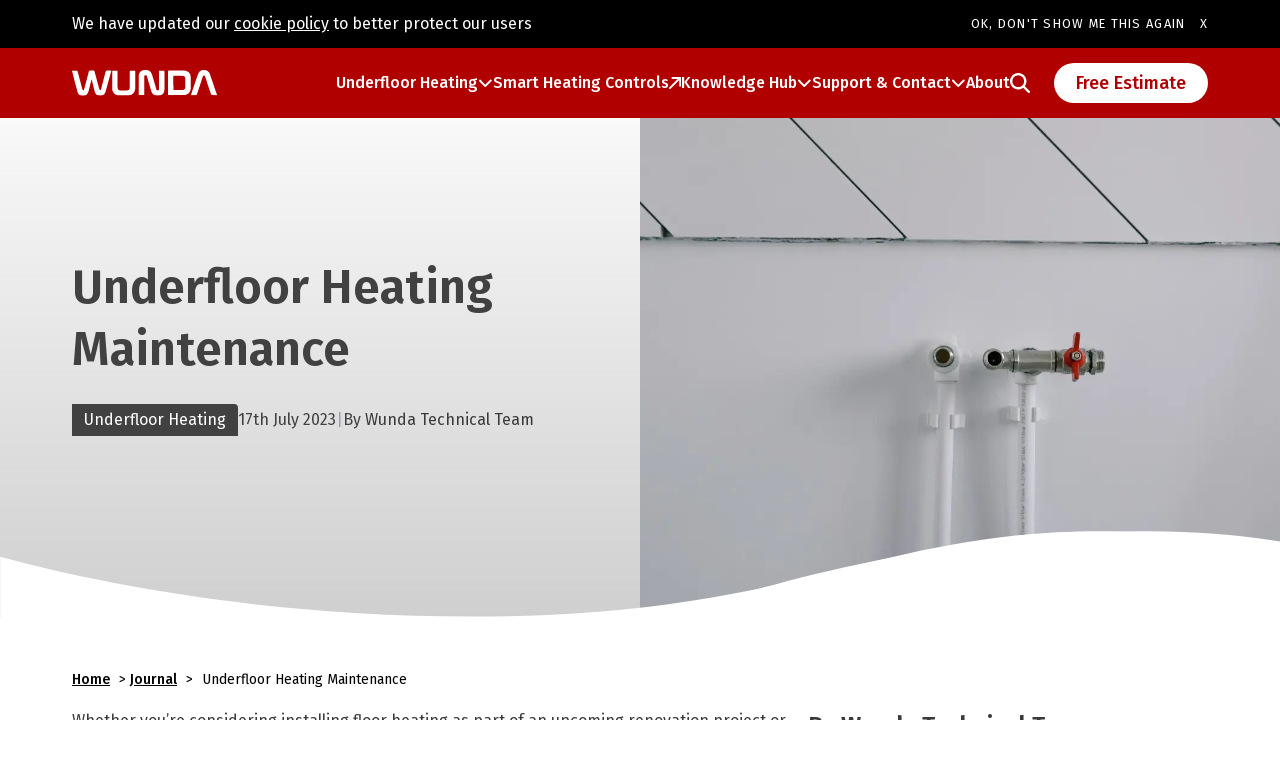

--- FILE ---
content_type: text/html; charset=UTF-8
request_url: https://www.wundagroup.com/journal/2023/07/17/underfloor-heating-maintenance/
body_size: 39691
content:
<!DOCTYPE html>
<html lang="en-GB">
<head>
	<meta charset="UTF-8">
<script type="text/javascript">
/* <![CDATA[ */
var gform;gform||(document.addEventListener("gform_main_scripts_loaded",function(){gform.scriptsLoaded=!0}),document.addEventListener("gform/theme/scripts_loaded",function(){gform.themeScriptsLoaded=!0}),window.addEventListener("DOMContentLoaded",function(){gform.domLoaded=!0}),gform={domLoaded:!1,scriptsLoaded:!1,themeScriptsLoaded:!1,isFormEditor:()=>"function"==typeof InitializeEditor,callIfLoaded:function(o){return!(!gform.domLoaded||!gform.scriptsLoaded||!gform.themeScriptsLoaded&&!gform.isFormEditor()||(gform.isFormEditor()&&console.warn("The use of gform.initializeOnLoaded() is deprecated in the form editor context and will be removed in Gravity Forms 3.1."),o(),0))},initializeOnLoaded:function(o){gform.callIfLoaded(o)||(document.addEventListener("gform_main_scripts_loaded",()=>{gform.scriptsLoaded=!0,gform.callIfLoaded(o)}),document.addEventListener("gform/theme/scripts_loaded",()=>{gform.themeScriptsLoaded=!0,gform.callIfLoaded(o)}),window.addEventListener("DOMContentLoaded",()=>{gform.domLoaded=!0,gform.callIfLoaded(o)}))},hooks:{action:{},filter:{}},addAction:function(o,r,e,t){gform.addHook("action",o,r,e,t)},addFilter:function(o,r,e,t){gform.addHook("filter",o,r,e,t)},doAction:function(o){gform.doHook("action",o,arguments)},applyFilters:function(o){return gform.doHook("filter",o,arguments)},removeAction:function(o,r){gform.removeHook("action",o,r)},removeFilter:function(o,r,e){gform.removeHook("filter",o,r,e)},addHook:function(o,r,e,t,n){null==gform.hooks[o][r]&&(gform.hooks[o][r]=[]);var d=gform.hooks[o][r];null==n&&(n=r+"_"+d.length),gform.hooks[o][r].push({tag:n,callable:e,priority:t=null==t?10:t})},doHook:function(r,o,e){var t;if(e=Array.prototype.slice.call(e,1),null!=gform.hooks[r][o]&&((o=gform.hooks[r][o]).sort(function(o,r){return o.priority-r.priority}),o.forEach(function(o){"function"!=typeof(t=o.callable)&&(t=window[t]),"action"==r?t.apply(null,e):e[0]=t.apply(null,e)})),"filter"==r)return e[0]},removeHook:function(o,r,t,n){var e;null!=gform.hooks[o][r]&&(e=(e=gform.hooks[o][r]).filter(function(o,r,e){return!!(null!=n&&n!=o.tag||null!=t&&t!=o.priority)}),gform.hooks[o][r]=e)}});
/* ]]> */
</script>

	<meta name="viewport" content="width=device-width, initial-scale=1">
	<link rel="profile" href="http://gmpg.org/xfn/11">
	<meta name='robots' content='index, follow, max-image-preview:large, max-snippet:-1, max-video-preview:-1' />
<!-- Google tag (gtag.js) consent mode dataLayer added by Site Kit -->
<script type="text/javascript" id="google_gtagjs-js-consent-mode-data-layer">
/* <![CDATA[ */
window.dataLayer = window.dataLayer || [];function gtag(){dataLayer.push(arguments);}
gtag('consent', 'default', {"ad_personalization":"denied","ad_storage":"denied","ad_user_data":"denied","analytics_storage":"denied","functionality_storage":"denied","security_storage":"denied","personalization_storage":"denied","region":["AT","BE","BG","CH","CY","CZ","DE","DK","EE","ES","FI","FR","GB","GR","HR","HU","IE","IS","IT","LI","LT","LU","LV","MT","NL","NO","PL","PT","RO","SE","SI","SK"],"wait_for_update":500});
window._googlesitekitConsentCategoryMap = {"statistics":["analytics_storage"],"marketing":["ad_storage","ad_user_data","ad_personalization"],"functional":["functionality_storage","security_storage"],"preferences":["personalization_storage"]};
window._googlesitekitConsents = {"ad_personalization":"denied","ad_storage":"denied","ad_user_data":"denied","analytics_storage":"denied","functionality_storage":"denied","security_storage":"denied","personalization_storage":"denied","region":["AT","BE","BG","CH","CY","CZ","DE","DK","EE","ES","FI","FR","GB","GR","HR","HU","IE","IS","IT","LI","LT","LU","LV","MT","NL","NO","PL","PT","RO","SE","SI","SK"],"wait_for_update":500};
/* ]]> */
</script>
<!-- End Google tag (gtag.js) consent mode dataLayer added by Site Kit -->

	<!-- This site is optimized with the Yoast SEO plugin v26.5 - https://yoast.com/wordpress/plugins/seo/ -->
	<title>Underfloor Heating Maintenance &#8211; Wunda</title><link rel="preload" data-smush-preload as="image" href="https://www.wundagroup.com/wp-content/smush-webp/2023/07/Underfloor-heating-maintenance.jpeg.webp" fetchpriority="high" />
	<link rel="canonical" href="https://www.wundagroup.com/journal/2023/07/17/underfloor-heating-maintenance/" />
	<meta property="og:locale" content="en_GB" />
	<meta property="og:type" content="article" />
	<meta property="og:title" content="Underfloor Heating Maintenance &#8211; Wunda" />
	<meta property="og:description" content="Whether you&#8217;re considering installing floor heating as part of an upcoming renovation project or already enjoying the cosy benefits of an underfloor" />
	<meta property="og:url" content="https://www.wundagroup.com/journal/2023/07/17/underfloor-heating-maintenance/" />
	<meta property="og:site_name" content="Wunda" />
	<meta property="article:published_time" content="2023-07-17T21:57:36+00:00" />
	<meta property="article:modified_time" content="2025-03-28T14:24:52+00:00" />
	<meta property="og:image" content="https://www.wundagroup.com/wp-content/uploads/2023/07/Underfloor-heating-maintenance.jpeg" />
	<meta property="og:image:width" content="1068" />
	<meta property="og:image:height" content="1600" />
	<meta property="og:image:type" content="image/jpeg" />
	<meta name="author" content="Wunda Technical Team" />
	<meta name="twitter:card" content="summary_large_image" />
	<meta name="twitter:label1" content="Written by" />
	<meta name="twitter:data1" content="Wunda Technical Team" />
	<meta name="twitter:label2" content="Estimated reading time" />
	<meta name="twitter:data2" content="5 minutes" />
	<script type="application/ld+json" class="yoast-schema-graph">{"@context":"https://schema.org","@graph":[{"@type":"Article","@id":"https://www.wundagroup.com/journal/2023/07/17/underfloor-heating-maintenance/#article","isPartOf":{"@id":"https://www.wundagroup.com/journal/2023/07/17/underfloor-heating-maintenance/"},"author":{"name":"Wunda Technical Team","@id":"https://www.wundagroup.com/#/schema/person/db0cb4547f3cc671a5f2f7652b15a223"},"headline":"Underfloor Heating Maintenance","datePublished":"2023-07-17T21:57:36+00:00","dateModified":"2025-03-28T14:24:52+00:00","mainEntityOfPage":{"@id":"https://www.wundagroup.com/journal/2023/07/17/underfloor-heating-maintenance/"},"wordCount":944,"publisher":{"@id":"https://www.wundagroup.com/#organization"},"image":{"@id":"https://www.wundagroup.com/journal/2023/07/17/underfloor-heating-maintenance/#primaryimage"},"thumbnailUrl":"https://www.wundagroup.com/wp-content/uploads/2023/07/Underfloor-heating-maintenance.jpeg","articleSection":["Underfloor Heating"],"inLanguage":"en-GB"},{"@type":"WebPage","@id":"https://www.wundagroup.com/journal/2023/07/17/underfloor-heating-maintenance/","url":"https://www.wundagroup.com/journal/2023/07/17/underfloor-heating-maintenance/","name":"Underfloor Heating Maintenance &#8211; Wunda","isPartOf":{"@id":"https://www.wundagroup.com/#website"},"primaryImageOfPage":{"@id":"https://www.wundagroup.com/journal/2023/07/17/underfloor-heating-maintenance/#primaryimage"},"image":{"@id":"https://www.wundagroup.com/journal/2023/07/17/underfloor-heating-maintenance/#primaryimage"},"thumbnailUrl":"https://www.wundagroup.com/wp-content/uploads/2023/07/Underfloor-heating-maintenance.jpeg","datePublished":"2023-07-17T21:57:36+00:00","dateModified":"2025-03-28T14:24:52+00:00","breadcrumb":{"@id":"https://www.wundagroup.com/journal/2023/07/17/underfloor-heating-maintenance/#breadcrumb"},"inLanguage":"en-GB","potentialAction":[{"@type":"ReadAction","target":["https://www.wundagroup.com/journal/2023/07/17/underfloor-heating-maintenance/"]}]},{"@type":"ImageObject","inLanguage":"en-GB","@id":"https://www.wundagroup.com/journal/2023/07/17/underfloor-heating-maintenance/#primaryimage","url":"https://www.wundagroup.com/wp-content/uploads/2023/07/Underfloor-heating-maintenance.jpeg","contentUrl":"https://www.wundagroup.com/wp-content/uploads/2023/07/Underfloor-heating-maintenance.jpeg","width":1068,"height":1600,"caption":"Underfloor heating maintenance"},{"@type":"BreadcrumbList","@id":"https://www.wundagroup.com/journal/2023/07/17/underfloor-heating-maintenance/#breadcrumb","itemListElement":[{"@type":"ListItem","position":1,"name":"Home","item":"https://www.wundagroup.com/"},{"@type":"ListItem","position":2,"name":"Journal","item":"https://www.wundagroup.com/journal/"},{"@type":"ListItem","position":3,"name":"Underfloor Heating Maintenance"}]},{"@type":"WebSite","@id":"https://www.wundagroup.com/#website","url":"https://www.wundagroup.com/","name":"Wunda","description":"Underfloor Heating and Energy Efficiency Specialists","publisher":{"@id":"https://www.wundagroup.com/#organization"},"potentialAction":[{"@type":"SearchAction","target":{"@type":"EntryPoint","urlTemplate":"https://www.wundagroup.com/?s={search_term_string}"},"query-input":{"@type":"PropertyValueSpecification","valueRequired":true,"valueName":"search_term_string"}}],"inLanguage":"en-GB"},{"@type":"Organization","@id":"https://www.wundagroup.com/#organization","name":"Wunda Group PLC","url":"https://www.wundagroup.com/","logo":{"@type":"ImageObject","inLanguage":"en-GB","@id":"https://www.wundagroup.com/#/schema/logo/image/","url":"https://www.wundagroup.com/wp-content/uploads/2020/07/M-Logo.png","contentUrl":"https://www.wundagroup.com/wp-content/uploads/2020/07/M-Logo.png","width":1631,"height":574,"caption":"Wunda Group PLC"},"image":{"@id":"https://www.wundagroup.com/#/schema/logo/image/"}},{"@type":"Person","@id":"https://www.wundagroup.com/#/schema/person/db0cb4547f3cc671a5f2f7652b15a223","name":"Wunda Technical Team","image":{"@type":"ImageObject","inLanguage":"en-GB","@id":"https://www.wundagroup.com/#/schema/person/image/","url":"https://secure.gravatar.com/avatar/e1af350b8ae663c8c97dc810fc4f8db7be62801259e43403c0620b10fed4feca?s=96&d=mm&r=g","contentUrl":"https://secure.gravatar.com/avatar/e1af350b8ae663c8c97dc810fc4f8db7be62801259e43403c0620b10fed4feca?s=96&d=mm&r=g","caption":"Wunda Technical Team"},"description":"At Wunda Group, our Technical Team is dedicated to delivering exceptional service and honest advice based on a wealth of expertise from across the heating industry. Our team works tirelessly to ensure that our underfloor heating and controls meet the highest standards in order to provide a great customer experience.","url":"https://www.wundagroup.com/journal/author/wunda-technical-team/"}]}</script>
	<!-- / Yoast SEO plugin. -->


<link rel='dns-prefetch' href='//widget.trustpilot.com' />
<link rel='dns-prefetch' href='//www.googletagmanager.com' />
<link rel='dns-prefetch' href='//fonts.googleapis.com' />
<link rel="alternate" type="application/rss+xml" title="Wunda &raquo; Feed" href="https://www.wundagroup.com/feed/" />
<link rel="alternate" type="application/rss+xml" title="Wunda &raquo; Comments Feed" href="https://www.wundagroup.com/comments/feed/" />
<link rel="alternate" title="oEmbed (JSON)" type="application/json+oembed" href="https://www.wundagroup.com/wp-json/oembed/1.0/embed?url=https%3A%2F%2Fwww.wundagroup.com%2Fjournal%2F2023%2F07%2F17%2Funderfloor-heating-maintenance%2F" />
<link rel="alternate" title="oEmbed (XML)" type="text/xml+oembed" href="https://www.wundagroup.com/wp-json/oembed/1.0/embed?url=https%3A%2F%2Fwww.wundagroup.com%2Fjournal%2F2023%2F07%2F17%2Funderfloor-heating-maintenance%2F&#038;format=xml" />
<style id='wp-img-auto-sizes-contain-inline-css' type='text/css'>
img:is([sizes=auto i],[sizes^="auto," i]){contain-intrinsic-size:3000px 1500px}
/*# sourceURL=wp-img-auto-sizes-contain-inline-css */
</style>
<link rel='stylesheet' id='sbi_styles-css' href='https://www.wundagroup.com/wp-content/plugins/instagram-feed-pro/css/sbi-styles.min.css?ver=6.9.0' type='text/css' media='all' />
<style id='wp-emoji-styles-inline-css' type='text/css'>

	img.wp-smiley, img.emoji {
		display: inline !important;
		border: none !important;
		box-shadow: none !important;
		height: 1em !important;
		width: 1em !important;
		margin: 0 0.07em !important;
		vertical-align: -0.1em !important;
		background: none !important;
		padding: 0 !important;
	}
/*# sourceURL=wp-emoji-styles-inline-css */
</style>
<style id='wp-block-library-inline-css' type='text/css'>
:root{--wp-block-synced-color:#7a00df;--wp-block-synced-color--rgb:122,0,223;--wp-bound-block-color:var(--wp-block-synced-color);--wp-editor-canvas-background:#ddd;--wp-admin-theme-color:#007cba;--wp-admin-theme-color--rgb:0,124,186;--wp-admin-theme-color-darker-10:#006ba1;--wp-admin-theme-color-darker-10--rgb:0,107,160.5;--wp-admin-theme-color-darker-20:#005a87;--wp-admin-theme-color-darker-20--rgb:0,90,135;--wp-admin-border-width-focus:2px}@media (min-resolution:192dpi){:root{--wp-admin-border-width-focus:1.5px}}.wp-element-button{cursor:pointer}:root .has-very-light-gray-background-color{background-color:#eee}:root .has-very-dark-gray-background-color{background-color:#313131}:root .has-very-light-gray-color{color:#eee}:root .has-very-dark-gray-color{color:#313131}:root .has-vivid-green-cyan-to-vivid-cyan-blue-gradient-background{background:linear-gradient(135deg,#00d084,#0693e3)}:root .has-purple-crush-gradient-background{background:linear-gradient(135deg,#34e2e4,#4721fb 50%,#ab1dfe)}:root .has-hazy-dawn-gradient-background{background:linear-gradient(135deg,#faaca8,#dad0ec)}:root .has-subdued-olive-gradient-background{background:linear-gradient(135deg,#fafae1,#67a671)}:root .has-atomic-cream-gradient-background{background:linear-gradient(135deg,#fdd79a,#004a59)}:root .has-nightshade-gradient-background{background:linear-gradient(135deg,#330968,#31cdcf)}:root .has-midnight-gradient-background{background:linear-gradient(135deg,#020381,#2874fc)}:root{--wp--preset--font-size--normal:16px;--wp--preset--font-size--huge:42px}.has-regular-font-size{font-size:1em}.has-larger-font-size{font-size:2.625em}.has-normal-font-size{font-size:var(--wp--preset--font-size--normal)}.has-huge-font-size{font-size:var(--wp--preset--font-size--huge)}.has-text-align-center{text-align:center}.has-text-align-left{text-align:left}.has-text-align-right{text-align:right}.has-fit-text{white-space:nowrap!important}#end-resizable-editor-section{display:none}.aligncenter{clear:both}.items-justified-left{justify-content:flex-start}.items-justified-center{justify-content:center}.items-justified-right{justify-content:flex-end}.items-justified-space-between{justify-content:space-between}.screen-reader-text{border:0;clip-path:inset(50%);height:1px;margin:-1px;overflow:hidden;padding:0;position:absolute;width:1px;word-wrap:normal!important}.screen-reader-text:focus{background-color:#ddd;clip-path:none;color:#444;display:block;font-size:1em;height:auto;left:5px;line-height:normal;padding:15px 23px 14px;text-decoration:none;top:5px;width:auto;z-index:100000}html :where(.has-border-color){border-style:solid}html :where([style*=border-top-color]){border-top-style:solid}html :where([style*=border-right-color]){border-right-style:solid}html :where([style*=border-bottom-color]){border-bottom-style:solid}html :where([style*=border-left-color]){border-left-style:solid}html :where([style*=border-width]){border-style:solid}html :where([style*=border-top-width]){border-top-style:solid}html :where([style*=border-right-width]){border-right-style:solid}html :where([style*=border-bottom-width]){border-bottom-style:solid}html :where([style*=border-left-width]){border-left-style:solid}html :where(img[class*=wp-image-]){height:auto;max-width:100%}:where(figure){margin:0 0 1em}html :where(.is-position-sticky){--wp-admin--admin-bar--position-offset:var(--wp-admin--admin-bar--height,0px)}@media screen and (max-width:600px){html :where(.is-position-sticky){--wp-admin--admin-bar--position-offset:0px}}

/*# sourceURL=wp-block-library-inline-css */
</style><style id='global-styles-inline-css' type='text/css'>
:root{--wp--preset--aspect-ratio--square: 1;--wp--preset--aspect-ratio--4-3: 4/3;--wp--preset--aspect-ratio--3-4: 3/4;--wp--preset--aspect-ratio--3-2: 3/2;--wp--preset--aspect-ratio--2-3: 2/3;--wp--preset--aspect-ratio--16-9: 16/9;--wp--preset--aspect-ratio--9-16: 9/16;--wp--preset--color--black: #000000;--wp--preset--color--cyan-bluish-gray: #abb8c3;--wp--preset--color--white: #ffffff;--wp--preset--color--pale-pink: #f78da7;--wp--preset--color--vivid-red: #cf2e2e;--wp--preset--color--luminous-vivid-orange: #ff6900;--wp--preset--color--luminous-vivid-amber: #fcb900;--wp--preset--color--light-green-cyan: #7bdcb5;--wp--preset--color--vivid-green-cyan: #00d084;--wp--preset--color--pale-cyan-blue: #8ed1fc;--wp--preset--color--vivid-cyan-blue: #0693e3;--wp--preset--color--vivid-purple: #9b51e0;--wp--preset--gradient--vivid-cyan-blue-to-vivid-purple: linear-gradient(135deg,rgb(6,147,227) 0%,rgb(155,81,224) 100%);--wp--preset--gradient--light-green-cyan-to-vivid-green-cyan: linear-gradient(135deg,rgb(122,220,180) 0%,rgb(0,208,130) 100%);--wp--preset--gradient--luminous-vivid-amber-to-luminous-vivid-orange: linear-gradient(135deg,rgb(252,185,0) 0%,rgb(255,105,0) 100%);--wp--preset--gradient--luminous-vivid-orange-to-vivid-red: linear-gradient(135deg,rgb(255,105,0) 0%,rgb(207,46,46) 100%);--wp--preset--gradient--very-light-gray-to-cyan-bluish-gray: linear-gradient(135deg,rgb(238,238,238) 0%,rgb(169,184,195) 100%);--wp--preset--gradient--cool-to-warm-spectrum: linear-gradient(135deg,rgb(74,234,220) 0%,rgb(151,120,209) 20%,rgb(207,42,186) 40%,rgb(238,44,130) 60%,rgb(251,105,98) 80%,rgb(254,248,76) 100%);--wp--preset--gradient--blush-light-purple: linear-gradient(135deg,rgb(255,206,236) 0%,rgb(152,150,240) 100%);--wp--preset--gradient--blush-bordeaux: linear-gradient(135deg,rgb(254,205,165) 0%,rgb(254,45,45) 50%,rgb(107,0,62) 100%);--wp--preset--gradient--luminous-dusk: linear-gradient(135deg,rgb(255,203,112) 0%,rgb(199,81,192) 50%,rgb(65,88,208) 100%);--wp--preset--gradient--pale-ocean: linear-gradient(135deg,rgb(255,245,203) 0%,rgb(182,227,212) 50%,rgb(51,167,181) 100%);--wp--preset--gradient--electric-grass: linear-gradient(135deg,rgb(202,248,128) 0%,rgb(113,206,126) 100%);--wp--preset--gradient--midnight: linear-gradient(135deg,rgb(2,3,129) 0%,rgb(40,116,252) 100%);--wp--preset--font-size--small: 13px;--wp--preset--font-size--medium: 20px;--wp--preset--font-size--large: 36px;--wp--preset--font-size--x-large: 42px;--wp--preset--spacing--20: 0.44rem;--wp--preset--spacing--30: 0.67rem;--wp--preset--spacing--40: 1rem;--wp--preset--spacing--50: 1.5rem;--wp--preset--spacing--60: 2.25rem;--wp--preset--spacing--70: 3.38rem;--wp--preset--spacing--80: 5.06rem;--wp--preset--shadow--natural: 6px 6px 9px rgba(0, 0, 0, 0.2);--wp--preset--shadow--deep: 12px 12px 50px rgba(0, 0, 0, 0.4);--wp--preset--shadow--sharp: 6px 6px 0px rgba(0, 0, 0, 0.2);--wp--preset--shadow--outlined: 6px 6px 0px -3px rgb(255, 255, 255), 6px 6px rgb(0, 0, 0);--wp--preset--shadow--crisp: 6px 6px 0px rgb(0, 0, 0);}:where(.is-layout-flex){gap: 0.5em;}:where(.is-layout-grid){gap: 0.5em;}body .is-layout-flex{display: flex;}.is-layout-flex{flex-wrap: wrap;align-items: center;}.is-layout-flex > :is(*, div){margin: 0;}body .is-layout-grid{display: grid;}.is-layout-grid > :is(*, div){margin: 0;}:where(.wp-block-columns.is-layout-flex){gap: 2em;}:where(.wp-block-columns.is-layout-grid){gap: 2em;}:where(.wp-block-post-template.is-layout-flex){gap: 1.25em;}:where(.wp-block-post-template.is-layout-grid){gap: 1.25em;}.has-black-color{color: var(--wp--preset--color--black) !important;}.has-cyan-bluish-gray-color{color: var(--wp--preset--color--cyan-bluish-gray) !important;}.has-white-color{color: var(--wp--preset--color--white) !important;}.has-pale-pink-color{color: var(--wp--preset--color--pale-pink) !important;}.has-vivid-red-color{color: var(--wp--preset--color--vivid-red) !important;}.has-luminous-vivid-orange-color{color: var(--wp--preset--color--luminous-vivid-orange) !important;}.has-luminous-vivid-amber-color{color: var(--wp--preset--color--luminous-vivid-amber) !important;}.has-light-green-cyan-color{color: var(--wp--preset--color--light-green-cyan) !important;}.has-vivid-green-cyan-color{color: var(--wp--preset--color--vivid-green-cyan) !important;}.has-pale-cyan-blue-color{color: var(--wp--preset--color--pale-cyan-blue) !important;}.has-vivid-cyan-blue-color{color: var(--wp--preset--color--vivid-cyan-blue) !important;}.has-vivid-purple-color{color: var(--wp--preset--color--vivid-purple) !important;}.has-black-background-color{background-color: var(--wp--preset--color--black) !important;}.has-cyan-bluish-gray-background-color{background-color: var(--wp--preset--color--cyan-bluish-gray) !important;}.has-white-background-color{background-color: var(--wp--preset--color--white) !important;}.has-pale-pink-background-color{background-color: var(--wp--preset--color--pale-pink) !important;}.has-vivid-red-background-color{background-color: var(--wp--preset--color--vivid-red) !important;}.has-luminous-vivid-orange-background-color{background-color: var(--wp--preset--color--luminous-vivid-orange) !important;}.has-luminous-vivid-amber-background-color{background-color: var(--wp--preset--color--luminous-vivid-amber) !important;}.has-light-green-cyan-background-color{background-color: var(--wp--preset--color--light-green-cyan) !important;}.has-vivid-green-cyan-background-color{background-color: var(--wp--preset--color--vivid-green-cyan) !important;}.has-pale-cyan-blue-background-color{background-color: var(--wp--preset--color--pale-cyan-blue) !important;}.has-vivid-cyan-blue-background-color{background-color: var(--wp--preset--color--vivid-cyan-blue) !important;}.has-vivid-purple-background-color{background-color: var(--wp--preset--color--vivid-purple) !important;}.has-black-border-color{border-color: var(--wp--preset--color--black) !important;}.has-cyan-bluish-gray-border-color{border-color: var(--wp--preset--color--cyan-bluish-gray) !important;}.has-white-border-color{border-color: var(--wp--preset--color--white) !important;}.has-pale-pink-border-color{border-color: var(--wp--preset--color--pale-pink) !important;}.has-vivid-red-border-color{border-color: var(--wp--preset--color--vivid-red) !important;}.has-luminous-vivid-orange-border-color{border-color: var(--wp--preset--color--luminous-vivid-orange) !important;}.has-luminous-vivid-amber-border-color{border-color: var(--wp--preset--color--luminous-vivid-amber) !important;}.has-light-green-cyan-border-color{border-color: var(--wp--preset--color--light-green-cyan) !important;}.has-vivid-green-cyan-border-color{border-color: var(--wp--preset--color--vivid-green-cyan) !important;}.has-pale-cyan-blue-border-color{border-color: var(--wp--preset--color--pale-cyan-blue) !important;}.has-vivid-cyan-blue-border-color{border-color: var(--wp--preset--color--vivid-cyan-blue) !important;}.has-vivid-purple-border-color{border-color: var(--wp--preset--color--vivid-purple) !important;}.has-vivid-cyan-blue-to-vivid-purple-gradient-background{background: var(--wp--preset--gradient--vivid-cyan-blue-to-vivid-purple) !important;}.has-light-green-cyan-to-vivid-green-cyan-gradient-background{background: var(--wp--preset--gradient--light-green-cyan-to-vivid-green-cyan) !important;}.has-luminous-vivid-amber-to-luminous-vivid-orange-gradient-background{background: var(--wp--preset--gradient--luminous-vivid-amber-to-luminous-vivid-orange) !important;}.has-luminous-vivid-orange-to-vivid-red-gradient-background{background: var(--wp--preset--gradient--luminous-vivid-orange-to-vivid-red) !important;}.has-very-light-gray-to-cyan-bluish-gray-gradient-background{background: var(--wp--preset--gradient--very-light-gray-to-cyan-bluish-gray) !important;}.has-cool-to-warm-spectrum-gradient-background{background: var(--wp--preset--gradient--cool-to-warm-spectrum) !important;}.has-blush-light-purple-gradient-background{background: var(--wp--preset--gradient--blush-light-purple) !important;}.has-blush-bordeaux-gradient-background{background: var(--wp--preset--gradient--blush-bordeaux) !important;}.has-luminous-dusk-gradient-background{background: var(--wp--preset--gradient--luminous-dusk) !important;}.has-pale-ocean-gradient-background{background: var(--wp--preset--gradient--pale-ocean) !important;}.has-electric-grass-gradient-background{background: var(--wp--preset--gradient--electric-grass) !important;}.has-midnight-gradient-background{background: var(--wp--preset--gradient--midnight) !important;}.has-small-font-size{font-size: var(--wp--preset--font-size--small) !important;}.has-medium-font-size{font-size: var(--wp--preset--font-size--medium) !important;}.has-large-font-size{font-size: var(--wp--preset--font-size--large) !important;}.has-x-large-font-size{font-size: var(--wp--preset--font-size--x-large) !important;}
/*# sourceURL=global-styles-inline-css */
</style>

<style id='classic-theme-styles-inline-css' type='text/css'>
/*! This file is auto-generated */
.wp-block-button__link{color:#fff;background-color:#32373c;border-radius:9999px;box-shadow:none;text-decoration:none;padding:calc(.667em + 2px) calc(1.333em + 2px);font-size:1.125em}.wp-block-file__button{background:#32373c;color:#fff;text-decoration:none}
/*# sourceURL=/wp-includes/css/classic-themes.min.css */
</style>
<link rel='stylesheet' id='novashare-css-css' href='https://www.wundagroup.com/wp-content/plugins/novashare/css/style.min.css?ver=1.6.3' type='text/css' media='all' />
<link rel='stylesheet' id='cmplz-general-css' href='https://www.wundagroup.com/wp-content/plugins/complianz-gdpr/assets/css/cookieblocker.min.css?ver=1764933287' type='text/css' media='all' />
<link rel='stylesheet' id='understrap-styles-css' href='https://www.wundagroup.com/wp-content/themes/wundagroup/css/theme.min.css?ver=1.0.0.1764941187' type='text/css' media='all' />
<link rel='stylesheet' id='google-fonts-css' href='https://fonts.googleapis.com/css2?family=Fira+Sans%3Awght%40400%3B500%3B600&#038;display=swap&#038;ver=1.0.0.1764941187' type='text/css' media='all' />
<link rel='stylesheet' id='gravity-forms-power-automate-css' href='https://www.wundagroup.com/wp-content/plugins/gravity-forms-power-automate/public/css/gravity-forms-power-automate-public.css?ver=2.0.1' type='text/css' media='all' />
<link rel='stylesheet' id='relevanssi-live-search-css' href='https://www.wundagroup.com/wp-content/plugins/relevanssi-live-ajax-search/assets/styles/style.css?ver=2.5' type='text/css' media='all' />
<script type="text/javascript" async src="https://www.wundagroup.com/wp-content/plugins/burst-statistics/assets/js/timeme/timeme.min.js?ver=1764933033" id="burst-timeme-js"></script>
<script type="text/javascript" id="burst-js-extra">
/* <![CDATA[ */
var burst = {"tracking":{"isInitialHit":true,"lastUpdateTimestamp":0,"beacon_url":"https://www.wundagroup.com/wp-content/plugins/burst-statistics/endpoint.php","ajaxUrl":"https://www.wundagroup.com/wp-admin/admin-ajax.php"},"options":{"cookieless":0,"pageUrl":"https://www.wundagroup.com/journal/2023/07/17/underfloor-heating-maintenance/","beacon_enabled":1,"do_not_track":0,"enable_turbo_mode":0,"track_url_change":0,"cookie_retention_days":30,"debug":0},"goals":{"completed":[],"scriptUrl":"https://www.wundagroup.com/wp-content/plugins/burst-statistics/assets/js/build/burst-goals.js?v=1764933033","active":[{"ID":"1","title":"Default goal","type":"clicks","status":"active","server_side":"0","url":"*","conversion_metric":"visitors","date_created":"1713255225","date_start":"1713255225","date_end":"0","attribute":"class","attribute_value":"","hook":"","selector":""}]},"cache":{"uid":null,"fingerprint":null,"isUserAgent":null,"isDoNotTrack":null,"useCookies":null}};
//# sourceURL=burst-js-extra
/* ]]> */
</script>
<script data-service="burst" data-category="statistics" type="text/plain" async data-cmplz-src="https://www.wundagroup.com/wp-content/plugins/burst-statistics/assets/js/build/burst.min.js?ver=1764933033" id="burst-js"></script>
<script type="text/javascript" src="https://www.wundagroup.com/wp-includes/js/jquery/jquery.min.js?ver=3.7.1" id="jquery-core-js"></script>
<script type="text/javascript" src="https://www.wundagroup.com/wp-includes/js/jquery/jquery-migrate.min.js?ver=3.4.1" id="jquery-migrate-js"></script>
<script type="text/javascript" src="https://www.wundagroup.com/wp-content/plugins/gravity-forms-power-automate/public/js/gravity-forms-power-automate-public.js?ver=2.0.1" id="gravity-forms-power-automate-js"></script>

<!-- Google tag (gtag.js) snippet added by Site Kit -->
<!-- Google Analytics snippet added by Site Kit -->
<script type="text/javascript" src="https://www.googletagmanager.com/gtag/js?id=GT-NMJ2847" id="google_gtagjs-js" async></script>
<script type="text/javascript" id="google_gtagjs-js-after">
/* <![CDATA[ */
window.dataLayer = window.dataLayer || [];function gtag(){dataLayer.push(arguments);}
gtag("set","linker",{"domains":["www.wundagroup.com"]});
gtag("js", new Date());
gtag("set", "developer_id.dZTNiMT", true);
gtag("config", "GT-NMJ2847");
//# sourceURL=google_gtagjs-js-after
/* ]]> */
</script>
<link rel="https://api.w.org/" href="https://www.wundagroup.com/wp-json/" /><link rel="alternate" title="JSON" type="application/json" href="https://www.wundagroup.com/wp-json/wp/v2/posts/72729" /><link rel="EditURI" type="application/rsd+xml" title="RSD" href="https://www.wundagroup.com/xmlrpc.php?rsd" />
<link rel='shortlink' href='https://www.wundagroup.com/?p=72729' />
<meta name="generator" content="Site Kit by Google 1.167.0" />			<style>.cmplz-hidden {
					display: none !important;
				}</style><meta name="mobile-web-app-capable" content="yes">
<meta name="apple-mobile-web-app-capable" content="yes">
<meta name="apple-mobile-web-app-title" content="Wunda - Underfloor Heating and Energy Efficiency Specialists">

<!-- Google Tag Manager snippet added by Site Kit -->
<script type="text/javascript">
/* <![CDATA[ */

			( function( w, d, s, l, i ) {
				w[l] = w[l] || [];
				w[l].push( {'gtm.start': new Date().getTime(), event: 'gtm.js'} );
				var f = d.getElementsByTagName( s )[0],
					j = d.createElement( s ), dl = l != 'dataLayer' ? '&l=' + l : '';
				j.async = true;
				j.src = 'https://www.googletagmanager.com/gtm.js?id=' + i + dl;
				f.parentNode.insertBefore( j, f );
			} )( window, document, 'script', 'dataLayer', 'GTM-PB583Z3' );
			
/* ]]> */
</script>

<!-- End Google Tag Manager snippet added by Site Kit -->

	<link rel="apple-touch-icon" sizes="180x180" href="/apple-touch-icon.png">
	<link rel="icon" type="image/png" sizes="32x32" href="/favicon-32x32.png">
	<link rel="icon" type="image/png" sizes="16x16" href="/favicon-16x16.png">
	<!-- <link rel="manifest" href="/site.webmanifest"> -->
	<link rel="mask-icon" href="/safari-pinned-tab.svg" color="#B10000">
	<meta name="msapplication-TileColor" content="#B10000">
	<meta name="theme-color" content="#B10000">
	<meta name="facebook-domain-verification" content="5y9373rzdmu9cdrms2wj6a4iovj5vl" />
	<script type="text/plain" data-service="google-analytics" data-category="statistics">
		(function(i,s,o,g,r,a,m){i['GoogleAnalyticsObject']=r;i[r]=i[r]||function(){
	  (i[r].q=i[r].q||[]).push(arguments)},i[r].l=1*new Date();a=s.createElement(o),
	  m=s.getElementsByTagName(o)[0];a.async=1;a.src=g;m.parentNode.insertBefore(a,m)
	  })(window,document,'script','//www.google-analytics.com/analytics.js','ga');

	  ga('create', 'UA-2882296-5', 'auto');
	  ga('send', 'pageview');
	</script>

  <!-- Facebook Pixel Code -->
  <script type="text/plain" data-service="facebook" data-category="marketing">
    !function(f,b,e,v,n,t,s)
    {if(f.fbq)return;n=f.fbq=function(){n.callMethod?
    n.callMethod.apply(n,arguments):n.queue.push(arguments)};
    if(!f._fbq)f._fbq=n;n.push=n;n.loaded=!0;n.version='2.0';
    n.queue=[];t=b.createElement(e);t.async=!0;
    t.src=v;s=b.getElementsByTagName(e)[0];
    s.parentNode.insertBefore(t,s)}(window, document,'script',
    'https://connect.facebook.net/en_US/fbevents.js');
    fbq('init', '1670051003301032');
    fbq('track', 'PageView');
  </script>
  <noscript><img height="1" width="1" style="display:none"
    src="https://www.facebook.com/tr?id=1670051003301032&ev=PageView&noscript=1"
  /></noscript>

  <!-- Hotjar Tracking Code for https://www.wundagroup.com -->
  <script type="text/plain" data-service="hotjar" data-category="marketing">
    (function(h,o,t,j,a,r){
        h.hj=h.hj||function(){(h.hj.q=h.hj.q||[]).push(arguments)};
        h._hjSettings={hjid:1358250,hjsv:6};
        a=o.getElementsByTagName('head')[0];
        r=o.createElement('script');r.async=1;
        r.src=t+h._hjSettings.hjid+j+h._hjSettings.hjsv;
        a.appendChild(r);
    })(window,document,'https://static.hotjar.com/c/hotjar-','.js?sv=');
  </script>

<link rel='stylesheet' id='dashicons-css' href='https://www.wundagroup.com/wp-includes/css/dashicons.min.css?ver=6.9' type='text/css' media='all' />
<link rel='stylesheet' id='gravity_forms_theme_reset-css' href='https://www.wundagroup.com/wp-content/plugins/gravityforms/assets/css/dist/gravity-forms-theme-reset.min.css?ver=2.9.23.2' type='text/css' media='all' />
<link rel='stylesheet' id='gravity_forms_theme_foundation-css' href='https://www.wundagroup.com/wp-content/plugins/gravityforms/assets/css/dist/gravity-forms-theme-foundation.min.css?ver=2.9.23.2' type='text/css' media='all' />
<link rel='stylesheet' id='gravity_forms_theme_framework-css' href='https://www.wundagroup.com/wp-content/plugins/gravityforms/assets/css/dist/gravity-forms-theme-framework.min.css?ver=2.9.23.2' type='text/css' media='all' />
<link rel='stylesheet' id='gravity_forms_orbital_theme-css' href='https://www.wundagroup.com/wp-content/plugins/gravityforms/assets/css/dist/gravity-forms-orbital-theme.min.css?ver=2.9.23.2' type='text/css' media='all' />
</head>

<body data-cmplz=2 class="wp-singular post-template-default single single-post postid-72729 single-format-standard wp-embed-responsive wp-theme-wundagroup group-blog" data-burst_id="72729" data-burst_type="post">
		<!-- Google Tag Manager (noscript) snippet added by Site Kit -->
		<noscript>
			<iframe src="https://www.googletagmanager.com/ns.html?id=GTM-PB583Z3" height="0" width="0" style="display:none;visibility:hidden"></iframe>
		</noscript>
		<!-- End Google Tag Manager (noscript) snippet added by Site Kit -->
		<div class="site" id="page">


	<!-- header -->
	<div id="wrapper-navbar" itemscope itemtype="http://schema.org/WebSite">

		<aside id="cookie-notice" role="alert" class="tw-hidden tw-bg-black tw-text-white tw-top-0 tw-fixed tw-w-full tw-z-50 tw-py-2 md:tw-py-3 tw-text-sm md:tw-text-base">
			<div class="container">
				<div class="tw-flex tw-justify-between tw-items-center">
					<div>
						<p>We have updated our <a href="https://www.wundagroup.com/cookie-policy/" target="_blank" rel="noopener">cookie policy</a> to better protect our users</p>
					</div>
					<div class="close">
						Ok, don't show me this again
					</div>
				</div>
			</div>
		</aside>

		<a class="skip-link sr-only sr-only-focusable" href="#content">Skip to content</a>

		<!-- nav -->
		<nav class="navbar sticky-nav navbar-expand-md tw-bg-red tw-text-white tw-w-full tw-z-50 tw-flex tw-items-center">
			<div class="container">
				<div class="tw-flex tw-justify-between tw-items-center tw-w-full">

					<span class="search-toggle xl:tw-hidden">Search</span>

																		<a class="navbar-brand" rel="home" href="https://www.wundagroup.com/" title="Wunda" itemprop="url"><img src="https://www.wundagroup.com/wp-content/themes/wundagroup/img/logo-white.svg" alt="Wunda"></a>
													
					<div class="xl:tw-flex xl:tw-items-center">
						<div class="menu-primary-menu-container"><ul id="navigation_main" class="navigation_main tw-ml-auto xl:tw-flex xl:tw-items-center"><li id="menu-item-64860" class="has-mega-children menu-item menu-item-type-custom menu-item-object-custom menu-item-has-children menu-item-64860"><a>Underfloor Heating</a>
<ul class="sub-menu">
	<li id="menu-item-110857" class="tw-back menu-item menu-item-type-custom menu-item-object-custom menu-item-110857"><a href="#">Underfloor Heating</a></li>
	<li id="menu-item-64855" class="mega-emphasised menu-item menu-item-type-post_type menu-item-object-page menu-item-64855"><a href="https://www.wundagroup.com/water-underfloor-heating/">Water Underfloor Heating</a></li>
	<li id="menu-item-64854" class="menu-item menu-item-type-post_type menu-item-object-page menu-item-64854"><a href="https://www.wundagroup.com/water-underfloor-heating/overfloor/">Rapid Response® Heating</a></li>
	<li id="menu-item-64852" class="menu-item menu-item-type-post_type menu-item-object-page menu-item-64852"><a href="https://www.wundagroup.com/water-underfloor-heating/screed/">Screed Underfloor Heating</a></li>
	<li id="menu-item-111159" class="menu-item menu-item-type-post_type menu-item-object-page menu-item-111159"><a href="https://www.wundagroup.com/joist-ufh-solutions/">Joist Underfloor heating</a></li>
	<li id="menu-item-111502" class="menu-item menu-item-type-post_type menu-item-object-page menu-item-111502"><a href="https://www.wundagroup.com/knowledge-hub/underfloor-heating/the-benefits-of-rapid-response-underfloor-heating/">The benefits of Rapid Response® UFH</a></li>
	<li id="menu-item-76389" class="menu-item menu-item-type-post_type menu-item-object-page menu-item-76389"><a href="https://www.wundagroup.com/water-underfloor-heating/case-studies/">Underfloor Heating Case Studies</a></li>
	<li id="menu-item-110974" class="menu-item menu-item-type-custom menu-item-object-custom menu-item-has-children menu-item-110974"><a href="http://.">Thermostats &#038; Controls</a>
	<ul class="sub-menu">
		<li id="menu-item-110973" class="menu-item menu-item-type-post_type menu-item-object-page menu-item-110973"><a href="https://www.wundagroup.com/water-underfloor-heating/underfloor-heating-thermostats-controls/">Thermostats &#038; Controls</a></li>
		<li id="menu-item-110971" class="menu-item menu-item-type-post_type menu-item-object-page menu-item-110971"><a href="https://www.wundagroup.com/water-underfloor-heating/underfloor-heating-thermostats-controls/wundasmart-controls/">WundaSmart Controls</a></li>
		<li id="menu-item-110969" class="menu-item menu-item-type-post_type menu-item-object-page menu-item-110969"><a href="https://www.wundagroup.com/water-underfloor-heating/underfloor-heating-thermostats-controls/standard-controls-2/">Standard Controls</a></li>
		<li id="menu-item-110970" class="menu-item menu-item-type-post_type menu-item-object-page menu-item-110970"><a href="https://www.wundagroup.com/water-underfloor-heating/underfloor-heating-thermostats-controls/wunda-premium-manifolds/">Wunda Premium Manifolds</a></li>
	</ul>
</li>
</ul>
</li>
<li id="menu-item-26458" class="nav__external-link menu-item menu-item-type-custom menu-item-object-custom menu-item-26458"><a target="_blank" href="https://www.wundasmart.co.uk">Smart Heating Controls</a></li>
<li id="menu-item-64673" class="has-mega-children menu-item menu-item-type-custom menu-item-object-custom menu-item-has-children menu-item-64673"><a>Knowledge Hub</a>
<ul class="sub-menu">
	<li id="menu-item-64775" class="tw-back menu-item menu-item-type-custom menu-item-object-custom menu-item-64775"><a href="#">Knowledge Hub</a></li>
	<li id="menu-item-64781" class="mega-emphasised menu-item menu-item-type-post_type menu-item-object-page menu-item-64781"><a href="https://www.wundagroup.com/knowledge-hub/underfloor-heating/">UFH Knowledge Hub</a></li>
	<li id="menu-item-64778" class="menu-item menu-item-type-custom menu-item-object-custom menu-item-has-children menu-item-64778"><a>By Floor Covering</a>
	<ul class="sub-menu">
		<li id="menu-item-110858" class="tw-back menu-item menu-item-type-custom menu-item-object-custom menu-item-110858"><a href="#">Knowledge Hub</a></li>
		<li id="menu-item-64751" class="mega-emphasised menu-item menu-item-type-post_type menu-item-object-page menu-item-64751"><a href="https://www.wundagroup.com/knowledge-hub/underfloor-heating/floor-type/">All Floor Coverings</a></li>
		<li id="menu-item-64752" class="menu-item menu-item-type-post_type menu-item-object-page menu-item-64752"><a href="https://www.wundagroup.com/knowledge-hub/underfloor-heating/floor-type/carpet/">Carpet</a></li>
		<li id="menu-item-64753" class="menu-item menu-item-type-post_type menu-item-object-page menu-item-64753"><a href="https://www.wundagroup.com/knowledge-hub/underfloor-heating/floor-type/concrete/">Concrete</a></li>
		<li id="menu-item-64754" class="menu-item menu-item-type-post_type menu-item-object-page menu-item-64754"><a href="https://www.wundagroup.com/knowledge-hub/underfloor-heating/floor-type/laminate/">Laminate</a></li>
		<li id="menu-item-64755" class="menu-item menu-item-type-post_type menu-item-object-page menu-item-64755"><a href="https://www.wundagroup.com/knowledge-hub/underfloor-heating/floor-type/tile/">Tiles</a></li>
		<li id="menu-item-64756" class="menu-item menu-item-type-post_type menu-item-object-page menu-item-64756"><a href="https://www.wundagroup.com/knowledge-hub/underfloor-heating/floor-type/vinyl/">Vinyl &#038; Luxury Vinyl Tiles (LVT)</a></li>
		<li id="menu-item-64757" class="menu-item menu-item-type-post_type menu-item-object-page menu-item-64757"><a href="https://www.wundagroup.com/knowledge-hub/underfloor-heating/floor-type/wood/">Wood</a></li>
	</ul>
</li>
	<li id="menu-item-64779" class="menu-item menu-item-type-custom menu-item-object-custom menu-item-has-children menu-item-64779"><a>By Building Type</a>
	<ul class="sub-menu">
		<li id="menu-item-110859" class="tw-back menu-item menu-item-type-custom menu-item-object-custom menu-item-110859"><a href="#">Knowledge Hub</a></li>
		<li id="menu-item-64760" class="mega-emphasised menu-item menu-item-type-post_type menu-item-object-page menu-item-64760"><a href="https://www.wundagroup.com/knowledge-hub/underfloor-heating/building-type/">All Building Types</a></li>
		<li id="menu-item-64761" class="menu-item menu-item-type-post_type menu-item-object-page menu-item-64761"><a href="https://www.wundagroup.com/knowledge-hub/underfloor-heating/building-type/extension/">Extensions</a></li>
		<li id="menu-item-64762" class="menu-item menu-item-type-post_type menu-item-object-page menu-item-64762"><a href="https://www.wundagroup.com/knowledge-hub/underfloor-heating/building-type/new-build/">New Builds</a></li>
		<li id="menu-item-64763" class="menu-item menu-item-type-post_type menu-item-object-page menu-item-64763"><a href="https://www.wundagroup.com/knowledge-hub/underfloor-heating/building-type/retro-fit/">Retrofitting</a></li>
	</ul>
</li>
	<li id="menu-item-64780" class="menu-item menu-item-type-custom menu-item-object-custom menu-item-has-children menu-item-64780"><a>By Room Type</a>
	<ul class="sub-menu">
		<li id="menu-item-110860" class="tw-back menu-item menu-item-type-custom menu-item-object-custom menu-item-110860"><a href="#">Knowledge Hub</a></li>
		<li id="menu-item-64764" class="mega-emphasised menu-item menu-item-type-post_type menu-item-object-page menu-item-64764"><a href="https://www.wundagroup.com/knowledge-hub/underfloor-heating/room-type/">All Room Types</a></li>
		<li id="menu-item-64765" class="menu-item menu-item-type-post_type menu-item-object-page menu-item-64765"><a href="https://www.wundagroup.com/knowledge-hub/underfloor-heating/room-type/loft-conversion/">Loft Conversion</a></li>
		<li id="menu-item-64766" class="menu-item menu-item-type-post_type menu-item-object-page menu-item-64766"><a href="https://www.wundagroup.com/knowledge-hub/underfloor-heating/room-type/bathroom/">Bathroom</a></li>
		<li id="menu-item-64767" class="menu-item menu-item-type-post_type menu-item-object-page menu-item-64767"><a href="https://www.wundagroup.com/knowledge-hub/underfloor-heating/room-type/bedroom/">Bedroom</a></li>
		<li id="menu-item-64768" class="menu-item menu-item-type-post_type menu-item-object-page menu-item-64768"><a href="https://www.wundagroup.com/knowledge-hub/underfloor-heating/room-type/conservatory/">Conservatory</a></li>
		<li id="menu-item-64769" class="menu-item menu-item-type-post_type menu-item-object-page menu-item-64769"><a href="https://www.wundagroup.com/knowledge-hub/underfloor-heating/room-type/kitchen/">Kitchen</a></li>
		<li id="menu-item-64770" class="menu-item menu-item-type-post_type menu-item-object-page menu-item-64770"><a href="https://www.wundagroup.com/knowledge-hub/underfloor-heating/room-type/living-room/">Living Room</a></li>
	</ul>
</li>
	<li id="menu-item-64773" class="menu-item menu-item-type-post_type menu-item-object-page menu-item-64773"><a href="https://www.wundagroup.com/knowledge-hub/underfloor-heating/energy-saving/">Save Energy with UFH</a></li>
	<li id="menu-item-64774" class="menu-item menu-item-type-post_type menu-item-object-page menu-item-64774"><a href="https://www.wundagroup.com/knowledge-hub/underfloor-heating/cost/">Costs</a></li>
</ul>
</li>
<li id="menu-item-64675" class="has-mega-children menu-item menu-item-type-post_type menu-item-object-page menu-item-has-children menu-item-64675"><a href="https://www.wundagroup.com/support/">Support &#038; Contact</a>
<ul class="sub-menu">
	<li id="menu-item-110861" class="tw-back menu-item menu-item-type-custom menu-item-object-custom menu-item-110861"><a href="#">Support &#038; Contact</a></li>
	<li id="menu-item-64922" class="mega-emphasised menu-item menu-item-type-custom menu-item-object-custom menu-item-64922"><a href="https://www.wundagroup.com/support/">Support hub</a></li>
	<li id="menu-item-64920" class="menu-item menu-item-type-post_type menu-item-object-page menu-item-64920"><a href="https://www.wundagroup.com/support/contact-us/">Contact Us</a></li>
	<li id="menu-item-64921" class="menu-item menu-item-type-post_type menu-item-object-page menu-item-64921"><a href="https://www.wundagroup.com/support/delivery/">Delivery</a></li>
	<li id="menu-item-64917" class="menu-item menu-item-type-post_type menu-item-object-page menu-item-64917"><a href="https://www.wundagroup.com/support/how-to-videos/">How To Videos</a></li>
	<li id="menu-item-111382" class="menu-item menu-item-type-post_type menu-item-object-page menu-item-111382"><a href="https://www.wundagroup.com/support/diy-instructions/">Rapid Response® DIY &#038; professional instructions</a></li>
	<li id="menu-item-64923" class="menu-item menu-item-type-post_type menu-item-object-page menu-item-64923"><a href="https://www.wundagroup.com/support/instructions/">Downloadable Instructions</a></li>
	<li id="menu-item-64916" class="menu-item menu-item-type-post_type menu-item-object-page menu-item-64916"><a href="https://www.wundagroup.com/support/faqs/">FAQs</a></li>
	<li id="menu-item-89083" class="menu-item menu-item-type-post_type menu-item-object-page menu-item-89083"><a href="https://www.wundagroup.com/support/guarantees/">Guarantees</a></li>
	<li id="menu-item-64919" class="menu-item menu-item-type-post_type menu-item-object-page menu-item-64919"><a href="https://www.wundagroup.com/support/careers-at-wunda/">Careers at Wunda</a></li>
</ul>
</li>
<li id="menu-item-64677" class="menu-item menu-item-type-post_type menu-item-object-page menu-item-64677"><a href="https://www.wundagroup.com/about-us/">About</a></li>
<li id="menu-item-110862" class="search-toggle menu-item menu-item-type-custom menu-item-object-custom menu-item-110862"><a href="#">Search</a></li>
</ul></div>
						<a class="!tw-hidden xl:!tw-flex btn btn--on-dark" href="https://www.wundagroup.com/support/contact-us/?utm_source=desktop_nav&#038;utm_medium=button&#038;utm_campaign=free_estimate">Free Estimate</a>
					</div>

					<!-- Mobile Mega Nav Button -->
					<div id="mobile-mega-nav-button" class="tw-fixed tw-bottom-0 tw-left-0 tw-w-full tw-bg-white tw-pt-[var(--block-spacing-m)] tw-px-[var(--block-spacing-m)] tw-pb-[var(--block-spacing-m)] tw-border-t-2 tw-border-border-grey tw-border-solid tw-z-50">
						<a class="btn" href="https://www.wundagroup.com/support/contact-us/?utm_source=mobile_nav&#038;utm_medium=button&#038;utm_campaign=free_estimate">Free Estimate</a>
					</div>

					<span class="mobile-nav-toggle xl:tw-hidden">Open</span>
	
				</div>

			</div><!-- .container -->

			<!-- Mega menu -->
			<!-- Mega Nav Container -->
<nav id="mega-nav" class="mega-nav tw-hidden tw-absolute tw-top-full tw-left-0 tw-w-full tw-bg-white tw-border-b-2 tw-border-border-grey tw-border-solid tw-border-x-0 tw-border-t-0">
  <div class="container">
    <div class="tw-py-[var(--content-spacing-level-5)] tw-relative">
    
      <div class="tw-grid lg:tw-grid-cols-4 tw-gap-[var(--content-spacing-level-7)] tw-divide-y-0 tw-divide-x-2 tw-divide-solid tw-divide-border-grey">  
        <!-- First Column - CTA -->
        <div id="mega-nav-cta-left" class="tw-col-span-1 tw-block tw-text-dark-grey tw-text-[24px] tw-font-semibold">
          <span>Not sure how much it’ll cost?</span>
          <span class="tw-mb-[var(--content-spacing-level-4)] tw-block">Get a fast and Free no obligation estimate for Underfloor Heating</span>
          <a class="btn" href="/support/contact-us/">Free Estimate</a>
        </div>

        <!-- Middle Columns for Second Level Navigation -->
        <div id="mega-nav-second-column" class="tw-col-span-1 lg:tw-pl-[var(--content-spacing-level-7)]">
          <!-- Submenus will be appended here dynamically -->
        </div>

        <!-- Third Column for Third Level Navigation -->
        <div id="mega-nav-third-column" class="tw-col-span-1 lg:tw-pl-[var(--content-spacing-level-7)]">
          <!-- Third-level submenus will appear here -->
        </div>

        <!-- Fourth Column - CTA -->
        <div id="mega-nav-cta-right" class="tw-col-span-1 lg:tw-pl-[var(--content-spacing-level-7)] border-left tw-ml-auto tw-w-full">
          
    <div class="tw-menu-card">
        <a href="https://www.wundagroup.com/water-underfloor-heating/case-studies/ground-floor-extension-renovation/" class="link" title="1930s Semi-Detached Home Ground Floor" data-mh="promo-link-item">
            <div class="tw-menu-card__img">
                <img width="500" height="281" src="https://www.wundagroup.com/wp-content/smush-webp/2023/09/Screenshot-2023-09-06-at-15.40.44.png.webp" alt="" 
                    srcset="https://www.wundagroup.com/wp-content/smush-webp/2023/09/Screenshot-2023-09-06-at-15.40.44-500x500.png.webp 500w, https://www.wundagroup.com/wp-content/smush-webp/2023/09/Screenshot-2023-09-06-at-15.40.44-1024x1024.png.webp 1024w, https://www.wundagroup.com/wp-content/smush-webp/2023/09/Screenshot-2023-09-06-at-15.40.44-768x768.png.webp 768w, https://www.wundagroup.com/wp-content/smush-webp/2023/09/Screenshot-2023-09-06-at-15.40.44-1536x1536.png.webp 1536w, https://www.wundagroup.com/wp-content/smush-webp/2023/09/Screenshot-2023-09-06-at-15.40.44-2048x2048.png.webp 2048w" sizes="(max-width: 500px) 100vw, 500px" 
                    class="attachment-promo-block size-promo-block" loading="lazy">
                <div class="img-overlay"></div>
            </div>
            <div class="tw-menu-card-content">
                <p class="tw-menu-card-title">1930s Semi-Detached Home Ground Floor</p>
                <button class="btn btn-ghost">View Casestudy</button>
            </div><!-- .inner -->
        </a><!-- .link -->
    </div><!-- .tw-menu-card -->

  
      </div> <!-- end grid -->

      <!-- close -->
      <div class="mega-menu-close">
        <a id="menu-close" class="mega-menu-close-btn">
          <span>Close</span>
        </a>
      </div>
      <!-- end close -->

    </div> <!-- end wrapper -->

  </div> <!-- end container -->
</nav>			<!-- End mega menu -->
  

		</div><!-- header end -->

			<!-- Search -->
			<form role="search" id="search-form" method="get" class="tw-search-block search tw-hidden tw-bg-white tw-w-full tw-p-0 tw-py-[var(--content-spacing-level-4)] tw-border-b-2 tw-border-border-grey tw-border-solid tw-border-y-0 tw-border-t-0" action="/">
				<div class="container">
					<div class="tw-relative">
						<span class="screen-reader-text">Search for:</span>
						<input type="search" class="tw-search"  placeholder="Search …" name="s" data-rlvlive="true" data-rlvparentel="#rlvlive" data-rlvconfig="default">
						<button type="submit" class="btn tw-absolute tw-right-0 tw-top-0">Search</button>
					</div>
				</div>
				<div id="rlvlive"></div>
			</form><!-- #search-form -->
	</nav>	


<div class="wrapper" id="single-wrapper">
            <!-- Post Header -->
        <section class="section-large-slider tw-text-white tw-overflow-hidden">
            <div class="hero-header">
                <div class="!tw-px-0 container">
                    <div class="tw-flex tw-flex-col md:tw-flex-row tw-min-h-[400px] tw-items-stretch md:tw-gap-8">
                        <div class="hero-header__content md:tw-w-3/5 xl:tw-w-1/2 tw-pr-0 section-padding-top tw-flex tw-flex-col tw-justify-center">
                            <h1 class="tw-text-label-grey tw-mb-4">Underfloor Heating Maintenance</h1>                            <div class="tw-flex tw-items-center tw-gap-8 tw-text-base">
                                                                    <a href="https://www.wundagroup.com/journal/category/underfloor-heating/" 
                                       class="tw-bg-label-grey hover:tw-bg-red tw-text-white hover:tw-text-white tw-px-3 tw-py-1 tw-rounded-tr tw-transition-colors">
                                        Underfloor Heating                                    </a>
                                                                <div class="tw-flex tw-items-center tw-gap-4 tw-text-label-grey">
                                    <time datetime="2023-07-17T22:57:36+01:00">
                                        17th July 2023                                    </time>
                                    <span class="tw-text-gray-400">|</span>
                                    <span>By <a href="https://www.wundagroup.com/journal/author/wunda-technical-team/" class="hover:tw-text-red tw-transition-colors">Wunda Technical Team</a></span>
                                </div>
                            </div>
                        </div>

                        <div class="hero-header__image" style="background-image:url('https://www.wundagroup.com/wp-content/smush-webp/2023/07/Underfloor-heating-maintenance.jpeg.webp');" fetchpriority="high">
                            <div class="hero-header-swoosh-m"></div>
                        </div>
                    </div>
                </div>
                <div class="hero-header-swoosh"></div>
            </div>
        </section>

        <!-- Mobile Skip Links (visible only on mobile) -->
        <div class="container tw-mt-8 lg:tw-hidden">
            
<div class="tw-mb-8">
    <div class="tw-relative">
        <label for="jumplinks-mobile" class="tw-block tw-text-sm tw-font-medium tw-text-gray-700 tw-mb-2">Jump to section</label>
        <select id="jumplinks-mobile" class="tw-block tw-w-full tw-py-3 tw-px-4 tw-pr-12 tw-border tw-border-gray-300 tw-bg-white tw-rounded-lg tw-shadow-sm focus:tw-outline-none focus:tw-ring-red focus:tw-border-red tw-appearance-none tw-bg-[url('data:image/svg+xml;charset=utf-8,%3Csvg%20xmlns%3D%22http%3A%2F%2Fwww.w3.org%2F2000%2Fsvg%22%20fill%3D%22none%22%20viewBox%3D%220%200%2020%2020%22%3E%3Cpath%20stroke%3D%22%236b7280%22%20stroke-linecap%3D%22round%22%20stroke-linejoin%3D%22round%22%20stroke-width%3D%221.5%22%20d%3D%22M6%208l4%204%204-4%22%2F%3E%3C%2Fsvg%3E')] tw-bg-[length:1.25em_1.25em] tw-bg-[right_1rem_center] tw-bg-no-repeat">
            <option value="">Select a section</option>
            <option value="#water-underfloor-heating-maintenance-checklist">Water Underfloor Heating Maintenance checklist</option><option value="#regular-cleaning">— Regular Cleaning:</option><option value="#check-the-manifold-for-leaks">— Check the manifold for Leaks:</option><option value="#monitor-thermostat-and-controls">— Monitor Thermostat and Controls:</option><option value="#flushing-and-balancing">— Flushing and Balancing:</option><option value="#check-manifold-and-valves">— Check Manifold and Valves:</option><option value="#monitor-system-performance">— Monitor System Performance:</option><option value="#what-to-do-when-its-switched-off-after-summer-or-to-bring-it-back-on">— What to do when it&#8217;s switched off after summer? Or to bring it back on?</option><option value="#if-you-have-any-questions-please-get-in-touch">— If you have any questions &#8211; please get in touch</option><option value="#or-if-theres-anyone-you-know-who-might-benefit-please-feel-free-to-share">— Or if there&#8217;s anyone you know who might benefit, please feel free to share!</option>        </select>
    </div>
</div>

<script>
document.addEventListener('DOMContentLoaded', function() {
    const jumpSelect = document.getElementById('jumplinks-mobile');
    
    jumpSelect.addEventListener('change', function() {
        const targetId = this.value;
        if (targetId) {
            // Smooth scroll to the selected section
            const targetElement = document.querySelector(targetId);
            if (targetElement) {
                window.scrollTo({
                    top: targetElement.offsetTop - 100, // Offset for fixed header
                    behavior: 'smooth'
                });
                
                // Reset the select after navigation
                setTimeout(() => {
                    this.selectedIndex = 0;
                }, 500);
            }
        }
    });
});
</script>         </div>

        <!-- Flex Layout for Content and Sidebar -->
        <div class="container tw-mt-8">
                <div class="breadcrumb-nav">
                    <div class="tw-w-full breadcrumbs tw-text-sm">
                            <p id="breadcrumbs" class="tw-m-0 tw-text-sm tw-flex tw-flex-wrap lg:tw-whitespace-nowrap hover:tw-no-underline"><span><span><a href="https://www.wundagroup.com/">Home</a></span> &gt; <span><a href="https://www.wundagroup.com/journal/">Journal</a></span> &gt; <span class="breadcrumb_last" aria-current="page">Underfloor Heating Maintenance</span></span></p>                        </div>
                    </div>
            <div class="tw-flex tw-flex-col lg:tw-flex-row tw-gap-[var(--block-spacing-y)]">
                <!-- Main Content -->
                <main class="site-main blog-content tw-flex-1" id="main">
                    
<article class="post-72729 post type-post status-publish format-standard has-post-thumbnail hentry category-underfloor-heating" id="post-72729">
			<div class="entry-content section-padding-bottom">
			<p>Whether you&#8217;re considering installing floor heating as part of an upcoming renovation project or already enjoying the cosy benefits of an underfloor heating system in your home, understanding the maintenance requirements is crucial. Many homeowners often ask, &#8220;What maintenance is required for an underfloor heating system?</p>
<p>Do underfloor heating systems need to be serviced?</p>
<p>Once installed, underfloor heating systems are pretty low maintenance, but it’s a good idea to check on them every now and then. Unlike traditional central heating systems, underfloor heating does not require frequent servicing. When installed and operated correctly, they provide simple to operate and hassle free heat within your home.</p>
<p>For <a href="https://www.wundagroup.com/water-underfloor-heating/">water systems</a> the underfloor heating manifold serves as the central component of your heating system, connecting the heating pipes and regulating temperature and pressure throughout the system. From the manifold, you can conveniently assess how the system is operating, where it’s possible to verify that the system pressure remains within the recommended range, and monitor the water flow rates using the flow gauges.</p>
<p>Although these systems are built to last, like anything, occasional problems may surface that require attention. Keeping on top of your system with a few relatively simple checks, could help avoid any issues before they arise, which is exactly why we put this handy checklist together.</p>
<h2 id="water-underfloor-heating-maintenance-checklist">Water Underfloor Heating Maintenance checklist</h2>
<h3 id="regular-cleaning"><strong>Regular Cleaning:</strong></h3>
<p>Keep the surface of your underfloor heating system clean from any debris, dust, or obstructions. This includes removing any objects that may block the airflow or hinder heat distribution.</p>
<h3 id="check-the-manifold-for-leaks"><strong>Check the manifold for Leaks:</strong></h3>
<p>Periodically inspect your underfloor heating system for any signs of leaks. Any Wunda system and most other suppliers will use a continuous loop of pipe and the only place where a leak could occur is at the manifold, check here periodically for leaks. If you notice any leaks, it&#8217;s important to address them promptly to prevent further damage.</p>
<h3 id="monitor-thermostat-and-controls"><strong>Monitor Thermostat and Controls:</strong></h3>
<p>Ensure that your thermostat and control settings are functioning correctly and if your underfloor system isn&#8217;t responding to a wireless thermostat we would recommend checking the batteries, replacing them when needed</p>
<h3 id="flushing-and-balancing"><strong>Flushing and Balancing:</strong></h3>
<p>Over time, sediment or debris may accumulate in the pipes, affecting the system&#8217;s efficiency. Consider flushing the system and using a suitable cleaning agent to remove any build-up. Additionally, ensure proper balancing of the flow rates between different zones to maintain even heating throughout your space.<br />
To maintain your underfloor heating system&#8217;s performance, add an inhibitor to prevent bacteria and sludge growth. This reduces the need for flushing for up to four years. A professional can check the inhibitor levels by draining a small amount of the fluid from your system, following the same process as with radiators. Additionally, use a magnetic filter like MagnaClean on your boiler&#8217;s flow pipe to remove ferrous metals. Remember, these practices are essential for both radiator and underfloor heating systems, ensuring optimal performance and longevity.</p>
<h3 id="check-manifold-and-valves"><strong>Check Manifold and Valves:</strong></h3>
<p>Inspect the manifold and valves for any signs of wear, corrosion, or leaks. Tighten any loose fittings and replace damaged components if necessary.</p>
<h3 id="monitor-system-performance"><strong>Monitor System Performance:</strong></h3>
<p>Pay attention to any changes in the system&#8217;s performance, such as uneven heating or reduced heat output. These could indicate underlying issues that require professional attention.</p>
<p>The benefits of ensuring the system is operating properly are clear, with proper use and regular checks underfloor heating will be running as efficiently as possible. You will also keep on top of most issues before they happen, keeping costs down and giving you peace of mind that your home will be warm, when it needs to be, for years to come.</p>
<h3 id="what-to-do-when-its-switched-off-after-summer-or-to-bring-it-back-on">What to do when it&#8217;s switched off after summer? Or to bring it back on?</h3>
<p>When you&#8217;re ready to turn your system back on after a warm summer there are a couple of steps you will want to take. Firstly, run the water and then check the balance of the manifold. If there is a 5-10 degree drop between flow and return then the system is in balance, if the difference on any is more or less than that, then the pipe loops will need rebalancing.</p>
<p>Balance is achieved by adjusting the flow meters to ensure that the flow rates supplying each zone are at an optimum level, and in turn provide an even and comfortable warmth across the whole floor. Consider that flow rates will need to be adjusted to suit the length of pipe in each loop as specified in the pipe layout designs and installation manual.<br />
How long do water underfloor heating systems last?</p>
<p>Of course, the lifespan of underfloor heating varies depending on the type of system, electric underfloor heating systems can last about 25 years, provided that the flooring remains intact. Water-based systems are designed to last even longer, with an estimated lifespan of 50 + years. Compare that to a radiator system, which typically have a lifespan of around 10-15 years before they will need to be changed, and other smaller parts for the system may need replacing more often than that,</p>
<p>If you&#8217;re interested in a system that is efficient, built to last, and has a favourable warranty on the major parts then the <a href="https://www.wundagroup.com/water-underfloor-heating/overfloor/">Wunda Rapid Response system</a> could be exactly what you&#8217;re looking for. We have a dedicated team that are available to answer any questions about any of our products, 6 Days a Week.</p>
<h3 id="if-you-have-any-questions-please-get-in-touch"><strong>If you have any questions &#8211; please get in touch</strong></h3>
<h3 id="or-if-theres-anyone-you-know-who-might-benefit-please-feel-free-to-share"><strong>Or if there&#8217;s anyone you know who might benefit, please feel free to share!</strong></h3>
<p>We&#8217;re always happy to help,</p>
<p><a class="btn btn-secondary" href="https://www.wundagroup.com/water-underfloor-heating/">Find Out More About Water Underfloor Heating </a></p>
 		</div><!-- .entry-content -->
	</article><!-- #post-## -->                 </main><!-- #main -->
                
                <!-- Sidebar -->
                <aside class="tw-w-full lg:tw-w-[400px] tw-shrink-0 tw-relative">
                    
<!-- Author Section -->
<div class="tw-mb-8 lg:tw-mb-0">
	<h3 class="tw-text-[24px] tw-font-semibold tw-mb-4">By Wunda Technical Team</h3>
	
			<p class="tw-mb-4">At Wunda Group, our Technical Team is dedicated to delivering exceptional service and honest advice based on a wealth of expertise from across the heating industry. Our team works tirelessly&hellip;</p>
		
	<a href="https://www.wundagroup.com/journal/author/wunda-technical-team/" class="tw-text-red tw-font-medium hover:tw-underline">Read more by this author</a>
</div>

<!-- Mobile Share Buttons -->
<div class="lg:tw-hidden tw-mb-8">
	<h3 class="tw-text-[24px] tw-font-semibold tw-mb-4">Share now:</h3>
	<style>.ns-inline .ns-button{--ns-btn-color:#b10000}.ns-inline .ns-button:hover{--ns-btn-color:#868787}body .ns-inline a.ns-button:hover .ns-button-wrapper>span{box-shadow:none !important;filter:brightness(1) !important}.ns-inline .ns-button-icon *,.ns-inline .ns-button-label span{color:#ffffff}.ns-inline .ns-button:hover .ns-button-icon *,.ns-inline .ns-button:hover .ns-button-label span{color:#ffffff}</style><div class='ns-buttons ns-inline ns-no-print' style='--ns-btn-margin:5px;'><div class='ns-buttons-wrapper'><a href='https://x.com/intent/tweet?text=Underfloor%20Heating%20Maintenance&url=https%3A%2F%2Fwww.wundagroup.com%2Fjournal%2F2023%2F07%2F17%2Funderfloor-heating-maintenance%2F' aria-label='Share on X' target='_blank' class='ns-button twitter' rel='nofollow'><span class='ns-button-wrapper ns-button-block ns-circular'><span class='ns-button-icon ns-button-block'><svg xmlns="http://www.w3.org/2000/svg" viewBox="0 0 512 512"><path fill="currentColor" d="M389.2 48h70.6L305.6 224.2 487 464H345L233.7 318.6 106.5 464H35.8l164.9-188.5L26.8 48h145.6l100.5 132.9zm-24.8 373.8h39.1L151.1 88h-42z"/></svg></span><span class='ns-button-label ns-button-block ns-hide'><span class='ns-button-label-wrapper'>X</span></span></span></a><a href='https://www.facebook.com/sharer/sharer.php?u=https%3A%2F%2Fwww.wundagroup.com%2Fjournal%2F2023%2F07%2F17%2Funderfloor-heating-maintenance%2F' aria-label='Share on Facebook' target='_blank' class='ns-button facebook' rel='nofollow'><span class='ns-button-wrapper ns-button-block ns-circular'><span class='ns-button-icon ns-button-block'><svg xmlns="http://www.w3.org/2000/svg" viewBox="0 0 320 512"><path fill="currentColor" d="m279.14 288 14.22-92.66h-88.91v-60.13c0-25.35 12.42-50.06 52.24-50.06h40.42V6.26S260.43 0 225.36 0c-73.22 0-121.08 44.38-121.08 124.72v70.62H22.89V288h81.39v224h100.17V288z"/></svg></span><span class='ns-button-label ns-button-block ns-hide'><span class='ns-button-label-wrapper'>Facebook</span></span></span></a><a href='https://www.linkedin.com/shareArticle?title=Underfloor%20Heating%20Maintenance&url=https%3A%2F%2Fwww.wundagroup.com%2Fjournal%2F2023%2F07%2F17%2Funderfloor-heating-maintenance%2F&mini=true' aria-label='Share on LinkedIn' target='_blank' class='ns-button linkedin' rel='nofollow'><span class='ns-button-wrapper ns-button-block ns-circular'><span class='ns-button-icon ns-button-block'><svg xmlns="http://www.w3.org/2000/svg" viewBox="0 0 448 512"><path fill="currentColor" d="M100.28 448H7.4V148.9h92.88zM53.79 108.1C24.09 108.1 0 83.5 0 53.8a53.79 53.79 0 0 1 107.58 0c0 29.7-24.1 54.3-53.79 54.3M447.9 448h-92.68V302.4c0-34.7-.7-79.2-48.29-79.2-48.29 0-55.69 37.7-55.69 76.7V448h-92.78V148.9h89.08v40.8h1.3c12.4-23.5 42.69-48.3 87.88-48.3 94 0 111.28 61.9 111.28 142.3V448z"/></svg></span><span class='ns-button-label ns-button-block ns-hide'><span class='ns-button-label-wrapper'>LinkedIn</span></span></span></a><a href="/cdn-cgi/l/email-protection#[base64]" aria-label='Share via Email' target='_self' class='ns-button email' rel='nofollow'><span class='ns-button-wrapper ns-button-block ns-circular'><span class='ns-button-icon ns-button-block'><svg xmlns="http://www.w3.org/2000/svg" viewBox="0 0 512 512"><path fill="currentColor" d="M502.3 190.8c3.9-3.1 9.7-.2 9.7 4.7V400c0 26.5-21.5 48-48 48H48c-26.5 0-48-21.5-48-48V195.6c0-5 5.7-7.8 9.7-4.7 22.4 17.4 52.1 39.5 154.1 113.6 21.1 15.4 56.7 47.8 92.2 47.6 35.7.3 72-32.8 92.3-47.6 102-74.1 131.6-96.3 154-113.7M256 320c23.2.4 56.6-29.2 73.4-41.4 132.7-96.3 142.8-104.7 173.4-128.7 5.8-4.5 9.2-11.5 9.2-18.9v-19c0-26.5-21.5-48-48-48H48C21.5 64 0 85.5 0 112v19c0 7.4 3.4 14.3 9.2 18.9 30.6 23.9 40.7 32.4 173.4 128.7 16.8 12.2 50.2 41.8 73.4 41.4"/></svg></span><span class='ns-button-label ns-button-block ns-hide'><span class='ns-button-label-wrapper'>Email</span></span></span></a><a href='https://api.whatsapp.com/send?text=Underfloor%20Heating%20Maintenance+https%3A%2F%2Fwww.wundagroup.com%2Fjournal%2F2023%2F07%2F17%2Funderfloor-heating-maintenance%2F' aria-label='Share on WhatsApp' target='_blank' class='ns-button whatsapp' rel='nofollow'><span class='ns-button-wrapper ns-button-block ns-circular'><span class='ns-button-icon ns-button-block'><svg xmlns="http://www.w3.org/2000/svg" viewBox="0 0 448 512"><path fill="currentColor" d="M380.9 97.1C339 55.1 283.2 32 223.9 32c-122.4 0-222 99.6-222 222 0 39.1 10.2 77.3 29.6 111L0 480l117.7-30.9c32.4 17.7 68.9 27 106.1 27h.1c122.3 0 224.1-99.6 224.1-222 0-59.3-25.2-115-67.1-157m-157 341.6c-33.2 0-65.7-8.9-94-25.7l-6.7-4-69.8 18.3L72 359.2l-4.4-7c-18.5-29.4-28.2-63.3-28.2-98.2 0-101.7 82.8-184.5 184.6-184.5 49.3 0 95.6 19.2 130.4 54.1s56.2 81.2 56.1 130.5c0 101.8-84.9 184.6-186.6 184.6m101.2-138.2c-5.5-2.8-32.8-16.2-37.9-18-5.1-1.9-8.8-2.8-12.5 2.8s-14.3 18-17.6 21.8c-3.2 3.7-6.5 4.2-12 1.4-32.6-16.3-54-29.1-75.5-66-5.7-9.8 5.7-9.1 16.3-30.3 1.8-3.7.9-6.9-.5-9.7s-12.5-30.1-17.1-41.2c-4.5-10.8-9.1-9.3-12.5-9.5-3.2-.2-6.9-.2-10.6-.2s-9.7 1.4-14.8 6.9c-5.1 5.6-19.4 19-19.4 46.3s19.9 53.7 22.6 57.4c2.8 3.7 39.1 59.7 94.8 83.8 35.2 15.2 49 16.5 66.6 13.9 10.7-1.6 32.8-13.4 37.4-26.4s4.6-24.1 3.2-26.4c-1.3-2.5-5-3.9-10.5-6.6"/></svg></span><span class='ns-button-label ns-button-block ns-hide'><span class='ns-button-label-wrapper'>WhatsApp</span></span></span></a></div></div></div>

<!-- Jump Links Section - Hidden on mobile -->
<div class="tw-hidden lg:tw-block tw-border tw-border-gray-200 tw-rounded-lg tw-bg-white tw-sticky tw-top-[90px]">
	<div class="tw-py-8">
		<h3 class="tw-text-[24px] tw-font-semibold tw-mb-4">Jump to...</h3>
		<ul class="tw-space-y-2 tw-list-none tw-p-0">
			<li class=""><a href="#water-underfloor-heating-maintenance-checklist" class="tw-text-label-grey hover:tw-text-red hover:tw-underline">Water Underfloor Heating Maintenance checklist</a></li><li class="tw-pl-4"><a href="#regular-cleaning" class="tw-text-label-grey hover:tw-text-red hover:tw-underline">Regular Cleaning:</a></li><li class="tw-pl-4"><a href="#check-the-manifold-for-leaks" class="tw-text-label-grey hover:tw-text-red hover:tw-underline">Check the manifold for Leaks:</a></li><li class="tw-pl-4"><a href="#monitor-thermostat-and-controls" class="tw-text-label-grey hover:tw-text-red hover:tw-underline">Monitor Thermostat and Controls:</a></li><li class="tw-pl-4"><a href="#flushing-and-balancing" class="tw-text-label-grey hover:tw-text-red hover:tw-underline">Flushing and Balancing:</a></li><li class="tw-pl-4"><a href="#check-manifold-and-valves" class="tw-text-label-grey hover:tw-text-red hover:tw-underline">Check Manifold and Valves:</a></li><li class="tw-pl-4"><a href="#monitor-system-performance" class="tw-text-label-grey hover:tw-text-red hover:tw-underline">Monitor System Performance:</a></li><li class="tw-pl-4"><a href="#what-to-do-when-its-switched-off-after-summer-or-to-bring-it-back-on" class="tw-text-label-grey hover:tw-text-red hover:tw-underline">What to do when it&#8217;s switched off after summer? Or to bring it back on?</a></li><li class="tw-pl-4"><a href="#if-you-have-any-questions-please-get-in-touch" class="tw-text-label-grey hover:tw-text-red hover:tw-underline">If you have any questions &#8211; please get in touch</a></li><li class="tw-pl-4"><a href="#or-if-theres-anyone-you-know-who-might-benefit-please-feel-free-to-share" class="tw-text-label-grey hover:tw-text-red hover:tw-underline">Or if there&#8217;s anyone you know who might benefit, please feel free to share!</a></li>		</ul>
	</div>
	<div id="sidebar-share-buttons" class="tw-hidden tw-py-8 tw-border-t tw-border-gray-200">
		<h3 class="tw-text-[24px] tw-font-semibold tw-mb-4">Share now:</h3>
		<div class='ns-buttons ns-inline ns-no-print' style='--ns-btn-margin:5px;'><div class='ns-buttons-wrapper'><a href='https://x.com/intent/tweet?text=Underfloor%20Heating%20Maintenance&url=https%3A%2F%2Fwww.wundagroup.com%2Fjournal%2F2023%2F07%2F17%2Funderfloor-heating-maintenance%2F' aria-label='Share on X' target='_blank' class='ns-button twitter' rel='nofollow'><span class='ns-button-wrapper ns-button-block ns-circular'><span class='ns-button-icon ns-button-block'><svg xmlns="http://www.w3.org/2000/svg" viewBox="0 0 512 512"><path fill="currentColor" d="M389.2 48h70.6L305.6 224.2 487 464H345L233.7 318.6 106.5 464H35.8l164.9-188.5L26.8 48h145.6l100.5 132.9zm-24.8 373.8h39.1L151.1 88h-42z"/></svg></span><span class='ns-button-label ns-button-block ns-hide'><span class='ns-button-label-wrapper'>X</span></span></span></a><a href='https://www.facebook.com/sharer/sharer.php?u=https%3A%2F%2Fwww.wundagroup.com%2Fjournal%2F2023%2F07%2F17%2Funderfloor-heating-maintenance%2F' aria-label='Share on Facebook' target='_blank' class='ns-button facebook' rel='nofollow'><span class='ns-button-wrapper ns-button-block ns-circular'><span class='ns-button-icon ns-button-block'><svg xmlns="http://www.w3.org/2000/svg" viewBox="0 0 320 512"><path fill="currentColor" d="m279.14 288 14.22-92.66h-88.91v-60.13c0-25.35 12.42-50.06 52.24-50.06h40.42V6.26S260.43 0 225.36 0c-73.22 0-121.08 44.38-121.08 124.72v70.62H22.89V288h81.39v224h100.17V288z"/></svg></span><span class='ns-button-label ns-button-block ns-hide'><span class='ns-button-label-wrapper'>Facebook</span></span></span></a><a href='https://www.linkedin.com/shareArticle?title=Underfloor%20Heating%20Maintenance&url=https%3A%2F%2Fwww.wundagroup.com%2Fjournal%2F2023%2F07%2F17%2Funderfloor-heating-maintenance%2F&mini=true' aria-label='Share on LinkedIn' target='_blank' class='ns-button linkedin' rel='nofollow'><span class='ns-button-wrapper ns-button-block ns-circular'><span class='ns-button-icon ns-button-block'><svg xmlns="http://www.w3.org/2000/svg" viewBox="0 0 448 512"><path fill="currentColor" d="M100.28 448H7.4V148.9h92.88zM53.79 108.1C24.09 108.1 0 83.5 0 53.8a53.79 53.79 0 0 1 107.58 0c0 29.7-24.1 54.3-53.79 54.3M447.9 448h-92.68V302.4c0-34.7-.7-79.2-48.29-79.2-48.29 0-55.69 37.7-55.69 76.7V448h-92.78V148.9h89.08v40.8h1.3c12.4-23.5 42.69-48.3 87.88-48.3 94 0 111.28 61.9 111.28 142.3V448z"/></svg></span><span class='ns-button-label ns-button-block ns-hide'><span class='ns-button-label-wrapper'>LinkedIn</span></span></span></a><a href="/cdn-cgi/l/email-protection#[base64]" aria-label='Share via Email' target='_self' class='ns-button email' rel='nofollow'><span class='ns-button-wrapper ns-button-block ns-circular'><span class='ns-button-icon ns-button-block'><svg xmlns="http://www.w3.org/2000/svg" viewBox="0 0 512 512"><path fill="currentColor" d="M502.3 190.8c3.9-3.1 9.7-.2 9.7 4.7V400c0 26.5-21.5 48-48 48H48c-26.5 0-48-21.5-48-48V195.6c0-5 5.7-7.8 9.7-4.7 22.4 17.4 52.1 39.5 154.1 113.6 21.1 15.4 56.7 47.8 92.2 47.6 35.7.3 72-32.8 92.3-47.6 102-74.1 131.6-96.3 154-113.7M256 320c23.2.4 56.6-29.2 73.4-41.4 132.7-96.3 142.8-104.7 173.4-128.7 5.8-4.5 9.2-11.5 9.2-18.9v-19c0-26.5-21.5-48-48-48H48C21.5 64 0 85.5 0 112v19c0 7.4 3.4 14.3 9.2 18.9 30.6 23.9 40.7 32.4 173.4 128.7 16.8 12.2 50.2 41.8 73.4 41.4"/></svg></span><span class='ns-button-label ns-button-block ns-hide'><span class='ns-button-label-wrapper'>Email</span></span></span></a><a href='https://api.whatsapp.com/send?text=Underfloor%20Heating%20Maintenance+https%3A%2F%2Fwww.wundagroup.com%2Fjournal%2F2023%2F07%2F17%2Funderfloor-heating-maintenance%2F' aria-label='Share on WhatsApp' target='_blank' class='ns-button whatsapp' rel='nofollow'><span class='ns-button-wrapper ns-button-block ns-circular'><span class='ns-button-icon ns-button-block'><svg xmlns="http://www.w3.org/2000/svg" viewBox="0 0 448 512"><path fill="currentColor" d="M380.9 97.1C339 55.1 283.2 32 223.9 32c-122.4 0-222 99.6-222 222 0 39.1 10.2 77.3 29.6 111L0 480l117.7-30.9c32.4 17.7 68.9 27 106.1 27h.1c122.3 0 224.1-99.6 224.1-222 0-59.3-25.2-115-67.1-157m-157 341.6c-33.2 0-65.7-8.9-94-25.7l-6.7-4-69.8 18.3L72 359.2l-4.4-7c-18.5-29.4-28.2-63.3-28.2-98.2 0-101.7 82.8-184.5 184.6-184.5 49.3 0 95.6 19.2 130.4 54.1s56.2 81.2 56.1 130.5c0 101.8-84.9 184.6-186.6 184.6m101.2-138.2c-5.5-2.8-32.8-16.2-37.9-18-5.1-1.9-8.8-2.8-12.5 2.8s-14.3 18-17.6 21.8c-3.2 3.7-6.5 4.2-12 1.4-32.6-16.3-54-29.1-75.5-66-5.7-9.8 5.7-9.1 16.3-30.3 1.8-3.7.9-6.9-.5-9.7s-12.5-30.1-17.1-41.2c-4.5-10.8-9.1-9.3-12.5-9.5-3.2-.2-6.9-.2-10.6-.2s-9.7 1.4-14.8 6.9c-5.1 5.6-19.4 19-19.4 46.3s19.9 53.7 22.6 57.4c2.8 3.7 39.1 59.7 94.8 83.8 35.2 15.2 49 16.5 66.6 13.9 10.7-1.6 32.8-13.4 37.4-26.4s4.6-24.1 3.2-26.4c-1.3-2.5-5-3.9-10.5-6.6"/></svg></span><span class='ns-button-label ns-button-block ns-hide'><span class='ns-button-label-wrapper'>WhatsApp</span></span></span></a></div></div>	</div>
</div>

<script data-cfasync="false" src="/cdn-cgi/scripts/5c5dd728/cloudflare-static/email-decode.min.js"></script><script>
document.addEventListener('DOMContentLoaded', function() {
    const shareButtons = document.getElementById('sidebar-share-buttons');
    const mainContent = document.getElementById('main');
    
    // Hide on mobile always
    if (window.innerWidth < 1024) {
        shareButtons.classList.add('tw-hidden');
        return;
    }
    
    function hasReachedEndOfContent() {
        if (!mainContent) return false;
        
        const contentRect = mainContent.getBoundingClientRect();
        const windowHeight = window.innerHeight || document.documentElement.clientHeight;
        const buffer = 100; // Buffer pixels before reaching absolute bottom
        
        // Check if we're near the end of the content
        return (contentRect.bottom - buffer) <= windowHeight;
    }
    
    function handleScroll() {
        if (shareButtons && window.innerWidth >= 1024) {
            if (hasReachedEndOfContent()) {
                shareButtons.classList.remove('tw-hidden');
            } else {
                shareButtons.classList.add('tw-hidden');
            }
        }
    }
    
    window.addEventListener('scroll', handleScroll);
    window.addEventListener('resize', handleScroll);
    // Initial check
    handleScroll();
});
</script>
                </aside>
            </div>
        </div>
    
    <!-- Related Posts -->
            <section class="section-journal-carousel hide-overflow-left section-padding-top section-padding-bottom">
            <div class="container">
                <div class="tw-mb-4">
                    <div class="tw-grid tw-grid-cols-1 md:tw-grid-cols-2 lg:tw-grid-cols-3 tw-gap-8">
                        <div class="lg:tw-col-span-2">
                            <h2 class="tw-text-4xl tw-font-bold tw-mb-4">Related Posts</h2>
                        </div>
                        <div class="tw-flex md:tw-justify-end tw-justify-start tw-h-fit">
                            <a href="/journal/" class="btn-link-only">
                                View All Posts
                            </a>
                        </div>
                    </div>
                </div>

                <div>
                    <div id="related-posts-carousel-69680b29c5de3" class="journal-carousel">
                                                    <div>
                                <article class="tw-rounded-lg tw-overflow-hidden tw-transition-shadow tw-shadow-[0_8px_30px_rgb(0,0,0,0.08)] tw-h-full !tw-mb-4 tw-flex tw-flex-col">
                                                                            <div class="tw-aspect-[16/10] tw-relative">
                                            <img width="600" height="348" src="https://www.wundagroup.com/wp-content/uploads/2025/10/view-fireplace-with-burning-logs-natural-fur-skin-floor-holder-with-logs-cozy-room-600x348.jpg" class="tw-absolute tw-inset-0 tw-object-cover tw-w-full !tw-h-full wp-post-image" alt="" decoding="async" loading="lazy" />                                            <a href="https://www.wundagroup.com/journal/category/underfloor-heating/" class="tw-absolute tw-left-0 tw-bottom-0 tw-bg-label-grey hover:tw-bg-red tw-text-white hover:tw-text-white tw-px-3 tw-py-1 tw-text-sm tw-rounded-tr tw-transition-colors">Underfloor Heating</a>                                        </div>
                                                                        <div class="tw-p-6 tw-flex tw-flex-col tw-flex-1">
                                        <div class="tw-flex tw-items-center tw-gap-2 tw-text-label-grey tw-text-sm tw-mb-4">
                                            <time datetime="2025-10-08T11:51:49+01:00">8th October 2025</time>
                                            <span class="tw-text-gray-400">|</span>
                                            <span>By <a href="https://www.wundagroup.com/journal/author/the-wunda-communications-team/" class="hover:tw-text-gray-900">Wunda Communications Team</a></span>
                                        </div>
                                        <h3 class="tw-text-2xl tw-font-bold tw-mb-4">
                                            <a href="https://www.wundagroup.com/journal/2025/10/08/underfloor-heating-the-ultimate-design-solution-for-rooms-with-feature-fireplaces/" class="hover:tw-text-primary-600 tw-transition-colors">
                                                Underfloor Heating: The Ultimate Design Solution for Rooms with Feature Fireplaces                                            </a>
                                        </h3>
                                        <div class="tw-text-label-grey tw-mb-4 tw-flex-1">A decorative feature fireplace is more than just a source of heat, it’s a stunning focal point that can transform&hellip;</div>
                                        <a href="https://www.wundagroup.com/journal/2025/10/08/underfloor-heating-the-ultimate-design-solution-for-rooms-with-feature-fireplaces/" class="tw-inline-block tw-font-semibold hover:tw-text-primary-600 tw-transition-colors">Read More</a>
                                    </div>
                                </article>
                            </div>
                                                    <div>
                                <article class="tw-rounded-lg tw-overflow-hidden tw-transition-shadow tw-shadow-[0_8px_30px_rgb(0,0,0,0.08)] tw-h-full !tw-mb-4 tw-flex tw-flex-col">
                                                                            <div class="tw-aspect-[16/10] tw-relative">
                                            <img width="600" height="348" src="https://www.wundagroup.com/wp-content/uploads/2025/08/Firefly_bare-feet-walking-on-tiled-floor-707610-600x348.jpg" class="tw-absolute tw-inset-0 tw-object-cover tw-w-full !tw-h-full wp-post-image" alt="" decoding="async" loading="lazy" />                                            <a href="https://www.wundagroup.com/journal/category/underfloor-heating/" class="tw-absolute tw-left-0 tw-bottom-0 tw-bg-label-grey hover:tw-bg-red tw-text-white hover:tw-text-white tw-px-3 tw-py-1 tw-text-sm tw-rounded-tr tw-transition-colors">Underfloor Heating</a>                                        </div>
                                                                        <div class="tw-p-6 tw-flex tw-flex-col tw-flex-1">
                                        <div class="tw-flex tw-items-center tw-gap-2 tw-text-label-grey tw-text-sm tw-mb-4">
                                            <time datetime="2025-08-11T14:42:36+01:00">11th August 2025</time>
                                            <span class="tw-text-gray-400">|</span>
                                            <span>By <a href="https://www.wundagroup.com/journal/author/the-wunda-communications-team/" class="hover:tw-text-gray-900">Wunda Communications Team</a></span>
                                        </div>
                                        <h3 class="tw-text-2xl tw-font-bold tw-mb-4">
                                            <a href="https://www.wundagroup.com/journal/2025/08/11/its-more-than-just-warm-floors-why-uk-homeowners-love-underfloor-heating/" class="hover:tw-text-primary-600 tw-transition-colors">
                                                It’s More Than Just Warm Floors: Why UK Homeowners Love Underfloor Heating                                            </a>
                                        </h3>
                                        <div class="tw-text-label-grey tw-mb-4 tw-flex-1">Underfloor heating (UFH) isn’t just a modern upgrade for many UK homeowners, it’s a lifestyle improvement. According to Wunda's recent&hellip;</div>
                                        <a href="https://www.wundagroup.com/journal/2025/08/11/its-more-than-just-warm-floors-why-uk-homeowners-love-underfloor-heating/" class="tw-inline-block tw-font-semibold hover:tw-text-primary-600 tw-transition-colors">Read More</a>
                                    </div>
                                </article>
                            </div>
                                                    <div>
                                <article class="tw-rounded-lg tw-overflow-hidden tw-transition-shadow tw-shadow-[0_8px_30px_rgb(0,0,0,0.08)] tw-h-full !tw-mb-4 tw-flex tw-flex-col">
                                                                            <div class="tw-aspect-[16/10] tw-relative">
                                            <img width="600" height="348" src="https://www.wundagroup.com/wp-content/uploads/2025/08/family-celebrating-kid-his-first-years-life-600x348.jpg" class="tw-absolute tw-inset-0 tw-object-cover tw-w-full !tw-h-full wp-post-image" alt="" decoding="async" loading="lazy" />                                            <a href="https://www.wundagroup.com/journal/category/underfloor-heating/" class="tw-absolute tw-left-0 tw-bottom-0 tw-bg-label-grey hover:tw-bg-red tw-text-white hover:tw-text-white tw-px-3 tw-py-1 tw-text-sm tw-rounded-tr tw-transition-colors">Underfloor Heating</a>                                        </div>
                                                                        <div class="tw-p-6 tw-flex tw-flex-col tw-flex-1">
                                        <div class="tw-flex tw-items-center tw-gap-2 tw-text-label-grey tw-text-sm tw-mb-4">
                                            <time datetime="2025-08-11T10:33:58+01:00">11th August 2025</time>
                                            <span class="tw-text-gray-400">|</span>
                                            <span>By <a href="https://www.wundagroup.com/journal/author/wunda-technical-team/" class="hover:tw-text-gray-900">Wunda Technical Team</a></span>
                                        </div>
                                        <h3 class="tw-text-2xl tw-font-bold tw-mb-4">
                                            <a href="https://www.wundagroup.com/journal/2025/08/11/why-more-uk-homeowners-should-consider-underfloor-heating/" class="hover:tw-text-primary-600 tw-transition-colors">
                                                Why More UK Homeowners Should Consider Underfloor Heating                                            </a>
                                        </h3>
                                        <div class="tw-text-label-grey tw-mb-4 tw-flex-1">Wunda's recent YouGov survey revealed that 35% of UK homeowners cite installation cost as one of the reasons they haven't&hellip;</div>
                                        <a href="https://www.wundagroup.com/journal/2025/08/11/why-more-uk-homeowners-should-consider-underfloor-heating/" class="tw-inline-block tw-font-semibold hover:tw-text-primary-600 tw-transition-colors">Read More</a>
                                    </div>
                                </article>
                            </div>
                                                    <div>
                                <article class="tw-rounded-lg tw-overflow-hidden tw-transition-shadow tw-shadow-[0_8px_30px_rgb(0,0,0,0.08)] tw-h-full !tw-mb-4 tw-flex tw-flex-col">
                                                                            <div class="tw-aspect-[16/10] tw-relative">
                                            <img width="600" height="348" src="https://www.wundagroup.com/wp-content/smush-webp/2022/05/Do-Smart-Meters-Save-Money-600x348.jpg.webp" class="tw-absolute tw-inset-0 tw-object-cover tw-w-full !tw-h-full wp-post-image" alt="Do Smart Meters Save Money" decoding="async" loading="lazy" />                                            <a href="https://www.wundagroup.com/journal/category/underfloor-heating/" class="tw-absolute tw-left-0 tw-bottom-0 tw-bg-label-grey hover:tw-bg-red tw-text-white hover:tw-text-white tw-px-3 tw-py-1 tw-text-sm tw-rounded-tr tw-transition-colors">Underfloor Heating</a>                                        </div>
                                                                        <div class="tw-p-6 tw-flex tw-flex-col tw-flex-1">
                                        <div class="tw-flex tw-items-center tw-gap-2 tw-text-label-grey tw-text-sm tw-mb-4">
                                            <time datetime="2025-07-15T10:31:23+01:00">15th July 2025</time>
                                            <span class="tw-text-gray-400">|</span>
                                            <span>By <a href="https://www.wundagroup.com/journal/author/wunda-technical-team/" class="hover:tw-text-gray-900">Wunda Technical Team</a></span>
                                        </div>
                                        <h3 class="tw-text-2xl tw-font-bold tw-mb-4">
                                            <a href="https://www.wundagroup.com/journal/2025/07/15/will-underfloor-heating-cost-more-or-less-to-run/" class="hover:tw-text-primary-600 tw-transition-colors">
                                                Will Underfloor heating cost more or less to run?                                            </a>
                                        </h3>
                                        <div class="tw-text-label-grey tw-mb-4 tw-flex-1">There's a whole host of reasons why to invest in water based underfloor heating systems, including more comfort and space&hellip;</div>
                                        <a href="https://www.wundagroup.com/journal/2025/07/15/will-underfloor-heating-cost-more-or-less-to-run/" class="tw-inline-block tw-font-semibold hover:tw-text-primary-600 tw-transition-colors">Read More</a>
                                    </div>
                                </article>
                            </div>
                                                    <div>
                                <article class="tw-rounded-lg tw-overflow-hidden tw-transition-shadow tw-shadow-[0_8px_30px_rgb(0,0,0,0.08)] tw-h-full !tw-mb-4 tw-flex tw-flex-col">
                                                                            <div class="tw-aspect-[16/10] tw-relative">
                                            <img width="600" height="348" src="https://www.wundagroup.com/wp-content/uploads/2023/06/Susan-Clive-Tyldesley-Kitchen-Case-Study-DMC-PR-29-copy-scaled-e1762940713774-600x348.jpg" class="tw-absolute tw-inset-0 tw-object-cover tw-w-full !tw-h-full wp-post-image" alt="Susan &amp; Clive Tyldesley" decoding="async" loading="lazy" />                                            <a href="https://www.wundagroup.com/journal/category/underfloor-heating/" class="tw-absolute tw-left-0 tw-bottom-0 tw-bg-label-grey hover:tw-bg-red tw-text-white hover:tw-text-white tw-px-3 tw-py-1 tw-text-sm tw-rounded-tr tw-transition-colors">Underfloor Heating</a>                                        </div>
                                                                        <div class="tw-p-6 tw-flex tw-flex-col tw-flex-1">
                                        <div class="tw-flex tw-items-center tw-gap-2 tw-text-label-grey tw-text-sm tw-mb-4">
                                            <time datetime="2024-11-05T12:23:17+00:00">5th November 2024</time>
                                            <span class="tw-text-gray-400">|</span>
                                            <span>By <a href="https://www.wundagroup.com/journal/author/wunda-technical-team/" class="hover:tw-text-gray-900">Wunda Technical Team</a></span>
                                        </div>
                                        <h3 class="tw-text-2xl tw-font-bold tw-mb-4">
                                            <a href="https://www.wundagroup.com/journal/2024/11/05/wunda-underfloor-heating-q-and-a-with-clive-tyldesley/" class="hover:tw-text-primary-600 tw-transition-colors">
                                                Wunda Underfloor heating Q and A with Clive Tyldesley                                            </a>
                                        </h3>
                                        <div class="tw-text-label-grey tw-mb-4 tw-flex-1">Wunda chats to Sports broadcaster Clive Tyldesley who, along with his wife Interiors PR expert Susan, began renovations on their&hellip;</div>
                                        <a href="https://www.wundagroup.com/journal/2024/11/05/wunda-underfloor-heating-q-and-a-with-clive-tyldesley/" class="tw-inline-block tw-font-semibold hover:tw-text-primary-600 tw-transition-colors">Read More</a>
                                    </div>
                                </article>
                            </div>
                                                    <div>
                                <article class="tw-rounded-lg tw-overflow-hidden tw-transition-shadow tw-shadow-[0_8px_30px_rgb(0,0,0,0.08)] tw-h-full !tw-mb-4 tw-flex tw-flex-col">
                                                                            <div class="tw-aspect-[16/10] tw-relative">
                                            <img width="600" height="348" src="https://www.wundagroup.com/wp-content/smush-webp/2023/10/PS1A6644-600x348.jpg.webp" class="tw-absolute tw-inset-0 tw-object-cover tw-w-full !tw-h-full wp-post-image" alt="" decoding="async" loading="lazy" />                                            <a href="https://www.wundagroup.com/journal/category/underfloor-heating/" class="tw-absolute tw-left-0 tw-bottom-0 tw-bg-label-grey hover:tw-bg-red tw-text-white hover:tw-text-white tw-px-3 tw-py-1 tw-text-sm tw-rounded-tr tw-transition-colors">Underfloor Heating</a>                                        </div>
                                                                        <div class="tw-p-6 tw-flex tw-flex-col tw-flex-1">
                                        <div class="tw-flex tw-items-center tw-gap-2 tw-text-label-grey tw-text-sm tw-mb-4">
                                            <time datetime="2024-07-04T12:45:56+01:00">4th July 2024</time>
                                            <span class="tw-text-gray-400">|</span>
                                            <span>By <a href="https://www.wundagroup.com/journal/author/wunda-technical-team/" class="hover:tw-text-gray-900">Wunda Technical Team</a></span>
                                        </div>
                                        <h3 class="tw-text-2xl tw-font-bold tw-mb-4">
                                            <a href="https://www.wundagroup.com/journal/2024/07/04/wunda-has-reinvented-underfloor-heating-the-top-rated-system-thats-quick-to-install-saves-on-energy-bills-and-is-compatible-with-almost-every-floor-type/" class="hover:tw-text-primary-600 tw-transition-colors">
                                                Wunda has reinvented underfloor heating:  The top-rated system that’s quick to install, saves on energy bills and is compatible with almost every floor type                                            </a>
                                        </h3>
                                        <div class="tw-text-label-grey tw-mb-4 tw-flex-1">The rise in underfloor heating continues – but how do consumers know which system to buy? Underfloor heating is no&hellip;</div>
                                        <a href="https://www.wundagroup.com/journal/2024/07/04/wunda-has-reinvented-underfloor-heating-the-top-rated-system-thats-quick-to-install-saves-on-energy-bills-and-is-compatible-with-almost-every-floor-type/" class="tw-inline-block tw-font-semibold hover:tw-text-primary-600 tw-transition-colors">Read More</a>
                                    </div>
                                </article>
                            </div>
                                            </div>
                </div>

                <!-- Slick Dots and Arrows Container -->
                <div class="slick-dots-container tw-flex tw-items-center tw-gap-[var(--content-spacing-level-4)] tw-w-full tw-justify-between tw-mt-8">
                    <!-- Slick Dots -->
                    <div class="slick-dots tw-flex-grow tw-flex tw-items-center"></div>
                    <!-- Slick Arrows -->
                    <div class="tw-flex tw-items-center tw-gap-[var(--content-spacing-level-4)]">
                        <button class="slick-prev">Previous</button>
                        <button class="slick-next">Next</button>
                    </div>
                </div>
            </div>
        </section>
         
    <!-- Support Block -->
    <div class="section-padding-bottom">
        
<section class="section-support-block tw-text-center bg-white">
  <div class="container">
    <div class="tw-flex tw-flex-col tw-justify-center">
                  <h2 class="tw-mb-8">Got a question or need some help?</h2>
                <p class="p1">Visit our <a href="https://www.wundagroup.com/support/">support hub</a> for FAQs, How-to videos or to contact one of our experts.</p>
        <h3 class="tw-text-xl tw-text-normal tw-mb-[var(--content-spacing-level-4)] tw-mt-[var(--content-spacing-level-5)]">Quick Links</h3>
    </div><!-- .row -->

    
      <div class="quick-links tw-bg-off-white-darker tw-rounded-xl tw-p-[var(--content-spacing-level-2)] md:tw-p-[var(--content-spacing-level-6)]">
        <div class="row justify-content-center">

          
            
            
            <a href="https://www.wundagroup.com/support/downloads/" title="Downloads" class="tw-font-normal tw-transition-all tw-basis-4/12 md:tw-basis-1/6 md:hover:tw-mt-[-10px] hover:tw-no-underline tw-p-[var(--content-spacing-level-3)] md:tw-py-0 tw-px-[var(--content-spacing-level-3)] md:tw-border-1 md:tw-border-y-0 md:tw-border-r-0 md:tw-border-dark-grey md:tw-border-solid">

              
                              Downloads              
            </a><!-- .col -->

          
            
            
            <a href="https://www.wundagroup.com/support/how-to-videos/" title="How To Videos" class="tw-font-normal tw-transition-all tw-basis-4/12 md:tw-basis-1/6 md:hover:tw-mt-[-10px] hover:tw-no-underline tw-p-[var(--content-spacing-level-3)] md:tw-py-0 tw-px-[var(--content-spacing-level-3)] md:tw-border-1 md:tw-border-y-0 md:tw-border-r-0 md:tw-border-dark-grey md:tw-border-solid">

              
                              How To Videos              
            </a><!-- .col -->

          
            
            
            <a href="https://www.wundagroup.com/support/faqs/" title="FAQs" class="tw-font-normal tw-transition-all tw-basis-4/12 md:tw-basis-1/6 md:hover:tw-mt-[-10px] hover:tw-no-underline tw-p-[var(--content-spacing-level-3)] md:tw-py-0 tw-px-[var(--content-spacing-level-3)] md:tw-border-1 md:tw-border-y-0 md:tw-border-r-0 md:tw-border-dark-grey md:tw-border-solid">

              
                              FAQs              
            </a><!-- .col -->

          
            
            
            <a href="https://www.wundagroup.com/support/delivery/" title="Delivery" class="tw-font-normal tw-transition-all tw-basis-4/12 md:tw-basis-1/6 md:hover:tw-mt-[-10px] hover:tw-no-underline tw-p-[var(--content-spacing-level-3)] md:tw-py-0 tw-px-[var(--content-spacing-level-3)] md:tw-border-1 md:tw-border-y-0 md:tw-border-r-0 md:tw-border-dark-grey md:tw-border-solid">

              
                              Delivery              
            </a><!-- .col -->

          
            
            
            <a href="https://www.wundagroup.com/support/guarantees/" title="Guarantees" class="tw-font-normal tw-transition-all tw-basis-4/12 md:tw-basis-1/6 md:hover:tw-mt-[-10px] hover:tw-no-underline tw-p-[var(--content-spacing-level-3)] md:tw-py-0 tw-px-[var(--content-spacing-level-3)] md:tw-border-1 md:tw-border-y-0 md:tw-border-r-0 md:tw-border-dark-grey md:tw-border-solid">

              
                              Guarantees              
            </a><!-- .col -->

          
        </div><!-- .row -->
      </div><!-- .quick-links -->

    
  </div><!-- .container -->
</section><!-- .section -->    </div>

    <!-- Free Estimate -->
    
<section class="section-standard-text section-estimate">
  <div class="bg-coral tw-text-center section-padding-top section-padding-bottom">
      <div class="container">

        <div class="tw-flex tw-justify-center">
          <div class="md:tw-max-w-[66%]">
            <div class="tw-uppercase tw-text-sm tw-mb-[var(--content-spacing-level-4)] lg:tw-mb-[var(--content-spacing-level-6)]">
              Floor heating            </div>
          
            <div class="tw-mb-[var(--content-spacing-level-6)]">
              <h2>Save on your heating bills, Control your comfort &amp; Future proof your home.</h2>
            </div>
            
            <a class="btn btn--on-dark" href="/support/contact-us">Request an estimate</a>

          </div>
        </div>
      </div>

    </div>
  </div>
</section></div><!-- #single-wrapper -->



	<footer class="tw-footer tw-bg-dark-grey tw-text-white tw-text-center md:tw-text-left tw-px-0 tw-py-12" id="wrapper-footer">

    <div class="container tw-mx-auto">

      <div class="tw-flex tw-flex-col md:tw-flex-row tw-flex-wrap tw-gap-x-32 tw-gap-y-8">

      <div class="tw-order-1 md:tw-order-none tw-text-base tw-border-b tw-border-x-0 tw-border-t-0 tw-pb-6 md:tw-pb-0 tw-mb-1 md:tw-mb-0 tw-border-white tw-border-solid md:tw-border-0">
        <div class="site-logo tw-mb-8">
          <img src="https://www.wundagroup.com/wp-content/themes/wundagroup/img/logo-white.svg" width="200" height="61">
        </div>

        <div class="footer-trustpilot tw-mb-10">
          <div class="trustpilot-widget" data-locale="en-GB" data-template-id="5419b732fbfb950b10de65e5" data-businessunit-id="63513dd7c267f23e10e436c1" data-style-height="24px" data-style-width="100%" data-theme="dark"><a href="https://uk.trustpilot.com/review/wundagroup.com" target="_blank" rel="noopener">Trustpilot</a></div>
        </div>

        <h2 class="tw-whitespace-nowrap tw-semibold tw-leading-snug tw-text-[18px] tw-mb-3 tw-font-semibold">Wunda Group PLC</h2>
        Unit 100, <br />
Castlegate Business Park<br />
Caldicot, Monmouthshire<br />
NP26 5YR       </div> 

      <div class="tw-order-3 md:tw-order-none tw-text-base tw-whitespace-nowrap tw-border-b tw-border-x-0 tw-border-t-0 tw-pb-6 md:tw-pb-0 tw-mb-1 md:tw-mb-0 tw-border-white tw-border-solid md:tw-border-0">
      <h2 class="tw-whitespace-nowrap tw-semibold tw-leading-snug tw-text-[18px] tw-mb-3 tw-font-semibold">Contact Methods</h2>
      
      <h3 class="tw-text-base tw-font-normal tw-mb-0">Call us</h3>
        <div>Monday - Friday: 8am - 6pm<br>
(Tech Support) Saturday: 9am - 4pm</div>        <div><a class="tw-underline tw-text-white hover:tw-text-red tw-underline-offset-2 tw-mt-2 md:tw-flex tw-inline-flex tw-mb-2" href="tel:0800 542 0816">0800 542 0816</a></div>          
      <h3 class="tw-text-base tw-font-normal tw-mb-0 tw-mt-4">Email Us</h3>
        <div><a class="tw-text-white hover:tw-text-red tw-underline tw-underline-offset-2 tw-mt-2 tw-mb-2 md:tw-flex tw-inline-flex" href="/cdn-cgi/l/email-protection#d6a2b3b5bea5a3a6a6b9a4a296a1a3b8b2b7b1a4b9a3a6f8b5b9bb"><span class="__cf_email__" data-cfemail="f58190969d868085859a8781b582809b919492879a8085db969a98">[email&#160;protected]</span></a></div>
        <ul class="tw-p-0 tw-mt-5 tw-list-none tw-inline-flex tw-gap-2 tw-text-2xl">
         
          <li><a class="tw-rounded-full tw-transition-all tw-bg-red tw-text-white tw-flex tw-items-center tw-justify-center tw-w-[40px] tw-h-[40px] hover:tw-bg-white hover:tw-text-red hover:tw-no-underline tw-fill-white hover:tw-fill-red" href="https://twitter.com/wunda_group" target="_blank"><svg class="tw-social-icon" width="100%" height="100%" xmlns="http://www.w3.org/2000/svg" viewBox="0 0 512 512"><!--!Font Awesome Free 6.5.2 by @fontawesome - https://fontawesome.com License - https://fontawesome.com/license/free Copyright 2024 Fonticons, Inc.--><path d="M389.2 48h70.6L305.6 224.2 487 464H345L233.7 318.6 106.5 464H35.8L200.7 275.5 26.8 48H172.4L272.9 180.9 389.2 48zM364.4 421.8h39.1L151.1 88h-42L364.4 421.8z"/></svg></a></li>
        
         
          <li><a class="tw-rounded-full tw-transition-all tw-bg-red tw-text-white tw-flex tw-items-center tw-justify-center tw-w-[40px] tw-h-[40px] hover:tw-bg-white hover:tw-text-red hover:tw-no-underline tw-fill-white hover:tw-fill-red" href="https://www.facebook.com/WundaUK" target="_blank"><svg class="tw-social-icon" width="100%" height="100%" xmlns="http://www.w3.org/2000/svg" viewBox="0 0 320 512"><!--!Font Awesome Free 6.5.2 by @fontawesome - https://fontawesome.com License - https://fontawesome.com/license/free Copyright 2024 Fonticons, Inc.--><path d="M80 299.3V512H196V299.3h86.5l18-97.8H196V166.9c0-51.7 20.3-71.5 72.7-71.5c16.3 0 29.4 .4 37 1.2V7.9C291.4 4 256.4 0 236.2 0C129.3 0 80 50.5 80 159.4v42.1H14v97.8H80z"/></svg></a></li>
        
         
          <li><a class="tw-rounded-full tw-transition-all tw-bg-red tw-text-white tw-flex tw-items-center tw-justify-center tw-w-[40px] tw-h-[40px] hover:tw-bg-white hover:tw-text-red hover:tw-no-underline tw-fill-white hover:tw-fill-red" href="https://www.youtube.com/channel/UCQ-v_5FpcDdroH42RsoV9Tg" target="_blank"><svg class="tw-social-icon" width="100%" height="100%" xmlns="http://www.w3.org/2000/svg" viewBox="0 0 576 512"><!--!Font Awesome Free 6.5.2 by @fontawesome - https://fontawesome.com License - https://fontawesome.com/license/free Copyright 2024 Fonticons, Inc.--><path d="M549.7 124.1c-6.3-23.7-24.8-42.3-48.3-48.6C458.8 64 288 64 288 64S117.2 64 74.6 75.5c-23.5 6.3-42 24.9-48.3 48.6-11.4 42.9-11.4 132.3-11.4 132.3s0 89.4 11.4 132.3c6.3 23.7 24.8 41.5 48.3 47.8C117.2 448 288 448 288 448s170.8 0 213.4-11.5c23.5-6.3 42-24.2 48.3-47.8 11.4-42.9 11.4-132.3 11.4-132.3s0-89.4-11.4-132.3zm-317.5 213.5V175.2l142.7 81.2-142.7 81.2z"/></svg></a></li>
                </ul>
      </div>

      <div class="tw-order-4 md:tw-order-none tw-border-b tw-border-x-0 tw-border-t-0 tw-pb-6 md:tw-pb-0 tw-mb-1 md:tw-mb-0 tw-border-white tw-border-solid md:tw-border-0">
        <div class="menu-useful-links-container"><h2 class="tw-whitespace-nowrap tw-semibold tw-leading-snug tw-mb-3 tw-text-[18px] tw-font-semibold">Useful links</h2><ul id="menu-useful-links" class="footer-sub-menu tw-text-base tw-p-0 tw-list-none tw-underline tw-underline-offset-2 tw-flex tw-flex-col tw-gap-4"><li id="menu-item-325" class="menu-item menu-item-type-post_type menu-item-object-page menu-item-325"><a href="https://www.wundagroup.com/support/">Support Hub</a></li>
<li id="menu-item-3071" class="menu-item menu-item-type-post_type menu-item-object-page current_page_parent menu-item-3071"><a href="https://www.wundagroup.com/journal/">Blog</a></li>
<li id="menu-item-327" class="menu-item menu-item-type-post_type menu-item-object-page menu-item-327"><a href="https://www.wundagroup.com/support/contact-us/">Contact Us</a></li>
<li id="menu-item-89085" class="menu-item menu-item-type-post_type menu-item-object-page menu-item-89085"><a href="https://www.wundagroup.com/support/guarantees/">Guarantees</a></li>
<li id="menu-item-111635" class="menu-item menu-item-type-post_type menu-item-object-page menu-item-111635"><a href="https://www.wundagroup.com/support/contact-us/">FREE estimate</a></li>
<li id="menu-item-8456" class="menu-item menu-item-type-post_type menu-item-object-page menu-item-8456"><a href="https://www.wundagroup.com/support/careers-at-wunda/">Careers at Wunda</a></li>
</ul></div>      </div>

      <div class="tw-order-2 md:tw-order-none tw-border-b md:tw-border-b-0 tw-border-x-0 tw-border-t-0 tw-pb-6 tw-mb-8 tw-border-white tw-border-solid">
        <h2 class="tw-whitespace-nowrap tw-semibold tw-leading-snug tw-text-[18px] tw-mb-3 tw-font-semibold">Let's stay in touch</h2>
        
                <div class='gf_browser_chrome gform_wrapper gform-theme gform-theme--foundation gform-theme--framework gform-theme--orbital' data-form-theme='orbital' data-form-index='0' id='gform_wrapper_4' style='display:none'><style>#gform_wrapper_4[data-form-index="0"].gform-theme,[data-parent-form="4_0"]{--gf-color-primary: #204ce5;--gf-color-primary-rgb: 32, 76, 229;--gf-color-primary-contrast: #fff;--gf-color-primary-contrast-rgb: 255, 255, 255;--gf-color-primary-darker: #001AB3;--gf-color-primary-lighter: #527EFF;--gf-color-secondary: #fff;--gf-color-secondary-rgb: 255, 255, 255;--gf-color-secondary-contrast: #112337;--gf-color-secondary-contrast-rgb: 17, 35, 55;--gf-color-secondary-darker: #F5F5F5;--gf-color-secondary-lighter: #FFFFFF;--gf-color-out-ctrl-light: rgba(17, 35, 55, 0.1);--gf-color-out-ctrl-light-rgb: 17, 35, 55;--gf-color-out-ctrl-light-darker: rgba(104, 110, 119, 0.35);--gf-color-out-ctrl-light-lighter: #F5F5F5;--gf-color-out-ctrl-dark: #585e6a;--gf-color-out-ctrl-dark-rgb: 88, 94, 106;--gf-color-out-ctrl-dark-darker: #112337;--gf-color-out-ctrl-dark-lighter: rgba(17, 35, 55, 0.65);--gf-color-in-ctrl: #fff;--gf-color-in-ctrl-rgb: 255, 255, 255;--gf-color-in-ctrl-contrast: #112337;--gf-color-in-ctrl-contrast-rgb: 17, 35, 55;--gf-color-in-ctrl-darker: #F5F5F5;--gf-color-in-ctrl-lighter: #FFFFFF;--gf-color-in-ctrl-primary: #204ce5;--gf-color-in-ctrl-primary-rgb: 32, 76, 229;--gf-color-in-ctrl-primary-contrast: #fff;--gf-color-in-ctrl-primary-contrast-rgb: 255, 255, 255;--gf-color-in-ctrl-primary-darker: #001AB3;--gf-color-in-ctrl-primary-lighter: #527EFF;--gf-color-in-ctrl-light: rgba(17, 35, 55, 0.1);--gf-color-in-ctrl-light-rgb: 17, 35, 55;--gf-color-in-ctrl-light-darker: rgba(104, 110, 119, 0.35);--gf-color-in-ctrl-light-lighter: #F5F5F5;--gf-color-in-ctrl-dark: #585e6a;--gf-color-in-ctrl-dark-rgb: 88, 94, 106;--gf-color-in-ctrl-dark-darker: #112337;--gf-color-in-ctrl-dark-lighter: rgba(17, 35, 55, 0.65);--gf-radius: 3px;--gf-font-size-secondary: 14px;--gf-font-size-tertiary: 13px;--gf-icon-ctrl-number: url("data:image/svg+xml,%3Csvg width='8' height='14' viewBox='0 0 8 14' fill='none' xmlns='http://www.w3.org/2000/svg'%3E%3Cpath fill-rule='evenodd' clip-rule='evenodd' d='M4 0C4.26522 5.96046e-08 4.51957 0.105357 4.70711 0.292893L7.70711 3.29289C8.09763 3.68342 8.09763 4.31658 7.70711 4.70711C7.31658 5.09763 6.68342 5.09763 6.29289 4.70711L4 2.41421L1.70711 4.70711C1.31658 5.09763 0.683417 5.09763 0.292893 4.70711C-0.0976311 4.31658 -0.097631 3.68342 0.292893 3.29289L3.29289 0.292893C3.48043 0.105357 3.73478 0 4 0ZM0.292893 9.29289C0.683417 8.90237 1.31658 8.90237 1.70711 9.29289L4 11.5858L6.29289 9.29289C6.68342 8.90237 7.31658 8.90237 7.70711 9.29289C8.09763 9.68342 8.09763 10.3166 7.70711 10.7071L4.70711 13.7071C4.31658 14.0976 3.68342 14.0976 3.29289 13.7071L0.292893 10.7071C-0.0976311 10.3166 -0.0976311 9.68342 0.292893 9.29289Z' fill='rgba(17, 35, 55, 0.65)'/%3E%3C/svg%3E");--gf-icon-ctrl-select: url("data:image/svg+xml,%3Csvg width='10' height='6' viewBox='0 0 10 6' fill='none' xmlns='http://www.w3.org/2000/svg'%3E%3Cpath fill-rule='evenodd' clip-rule='evenodd' d='M0.292893 0.292893C0.683417 -0.097631 1.31658 -0.097631 1.70711 0.292893L5 3.58579L8.29289 0.292893C8.68342 -0.0976311 9.31658 -0.0976311 9.70711 0.292893C10.0976 0.683417 10.0976 1.31658 9.70711 1.70711L5.70711 5.70711C5.31658 6.09763 4.68342 6.09763 4.29289 5.70711L0.292893 1.70711C-0.0976311 1.31658 -0.0976311 0.683418 0.292893 0.292893Z' fill='rgba(17, 35, 55, 0.65)'/%3E%3C/svg%3E");--gf-icon-ctrl-search: url("data:image/svg+xml,%3Csvg width='640' height='640' xmlns='http://www.w3.org/2000/svg'%3E%3Cpath d='M256 128c-70.692 0-128 57.308-128 128 0 70.691 57.308 128 128 128 70.691 0 128-57.309 128-128 0-70.692-57.309-128-128-128zM64 256c0-106.039 85.961-192 192-192s192 85.961 192 192c0 41.466-13.146 79.863-35.498 111.248l154.125 154.125c12.496 12.496 12.496 32.758 0 45.254s-32.758 12.496-45.254 0L367.248 412.502C335.862 434.854 297.467 448 256 448c-106.039 0-192-85.962-192-192z' fill='rgba(17, 35, 55, 0.65)'/%3E%3C/svg%3E");--gf-label-space-y-secondary: var(--gf-label-space-y-md-secondary);--gf-ctrl-border-color: #686e77;--gf-ctrl-size: var(--gf-ctrl-size-md);--gf-ctrl-label-color-primary: #112337;--gf-ctrl-label-color-secondary: #112337;--gf-ctrl-choice-size: var(--gf-ctrl-choice-size-md);--gf-ctrl-checkbox-check-size: var(--gf-ctrl-checkbox-check-size-md);--gf-ctrl-radio-check-size: var(--gf-ctrl-radio-check-size-md);--gf-ctrl-btn-font-size: var(--gf-ctrl-btn-font-size-md);--gf-ctrl-btn-padding-x: var(--gf-ctrl-btn-padding-x-md);--gf-ctrl-btn-size: var(--gf-ctrl-btn-size-md);--gf-ctrl-btn-border-color-secondary: #686e77;--gf-ctrl-file-btn-bg-color-hover: #EBEBEB;--gf-field-img-choice-size: var(--gf-field-img-choice-size-md);--gf-field-img-choice-card-space: var(--gf-field-img-choice-card-space-md);--gf-field-img-choice-check-ind-size: var(--gf-field-img-choice-check-ind-size-md);--gf-field-img-choice-check-ind-icon-size: var(--gf-field-img-choice-check-ind-icon-size-md);--gf-field-pg-steps-number-color: rgba(17, 35, 55, 0.8);}</style>
                        <div class='gform_heading'>
                            <h2 class="gform_title">Newsletter</h2>
                            <p class='gform_description'></p>
							<p class='gform_required_legend'>&quot;<span class="gfield_required gfield_required_asterisk">*</span>&quot; indicates required fields</p>
                        </div><form method='post' enctype='multipart/form-data'  id='gform_4'  action='/journal/2023/07/17/underfloor-heating-maintenance/' data-formid='4' novalidate>
                        <div class='gform-body gform_body'><div id='gform_fields_4' class='gform_fields top_label form_sublabel_below description_below validation_below'><div id="field_4_1" class="gfield gfield--type-email gfield--input-type-email wunda-form__input gfield_contains_required field_sublabel_below gfield--no-description field_description_below field_validation_below gfield_visibility_visible"  ><label class='gfield_label gform-field-label' for='input_4_1'>Email<span class="gfield_required"><span class="gfield_required gfield_required_asterisk">*</span></span></label><div class='ginput_container ginput_container_email'>
                            <input name='input_1' id='input_4_1' type='email' value='' class='large'   placeholder='eg. johnsmith@gmail.com' aria-required="true" aria-invalid="false"  autocomplete="email"/>
                        </div></div><div id="field_4_3" class="gfield gfield--type-text gfield--input-type-text gfield--width-full wunda-form__input gfield_contains_required field_sublabel_below gfield--no-description field_description_below field_validation_below gfield_visibility_visible"  ><label class='gfield_label gform-field-label' for='input_4_3'>First Name<span class="gfield_required"><span class="gfield_required gfield_required_asterisk">*</span></span></label><div class='ginput_container ginput_container_text'><input name='input_3' id='input_4_3' type='text' value='' class='large'    placeholder='eg. John' aria-required="true" aria-invalid="false"  autocomplete="given-name" /></div></div><div id="field_4_4" class="gfield gfield--type-text gfield--input-type-text gfield--width-full wunda-form__input gfield_contains_required field_sublabel_below gfield--no-description field_description_below field_validation_below gfield_visibility_visible"  ><label class='gfield_label gform-field-label' for='input_4_4'>Last Name<span class="gfield_required"><span class="gfield_required gfield_required_asterisk">*</span></span></label><div class='ginput_container ginput_container_text'><input name='input_4' id='input_4_4' type='text' value='' class='large'    placeholder='eg. Smith' aria-required="true" aria-invalid="false"  autocomplete="given-name" /></div></div><fieldset id="field_4_5" class="gfield gfield--type-radio gfield--type-choice gfield--input-type-radio gfield--width-full field_sublabel_below gfield--no-description field_description_below field_validation_below gfield_visibility_visible"  ><legend class='gfield_label gform-field-label' >Are you a home owner or an installer?</legend><div class='ginput_container ginput_container_radio'><div class='gfield_radio' id='input_4_5'>
			<div class='gchoice gchoice_4_5_0'>
					<input class='gfield-choice-input' name='input_5' type='radio' value='Home Owner'  id='choice_4_5_0' onchange='gformToggleRadioOther( this )'    />
					<label for='choice_4_5_0' id='label_4_5_0' class='gform-field-label gform-field-label--type-inline'>Home Owner</label>
			</div>
			<div class='gchoice gchoice_4_5_1'>
					<input class='gfield-choice-input' name='input_5' type='radio' value='Installer'  id='choice_4_5_1' onchange='gformToggleRadioOther( this )'    />
					<label for='choice_4_5_1' id='label_4_5_1' class='gform-field-label gform-field-label--type-inline'>Installer</label>
			</div></div></div></fieldset></div></div>
        <div class='gform-footer gform_footer top_label'> <input type='submit' id='gform_submit_button_4' class='gform_button button' onclick='gform.submission.handleButtonClick(this);' data-submission-type='submit' value='Sign Up To Our Newsletter'  /> 
            <input type='hidden' class='gform_hidden' name='gform_submission_method' data-js='gform_submission_method_4' value='postback' />
            <input type='hidden' class='gform_hidden' name='gform_theme' data-js='gform_theme_4' id='gform_theme_4' value='orbital' />
            <input type='hidden' class='gform_hidden' name='gform_style_settings' data-js='gform_style_settings_4' id='gform_style_settings_4' value='[]' />
            <input type='hidden' class='gform_hidden' name='is_submit_4' value='1' />
            <input type='hidden' class='gform_hidden' name='gform_submit' value='4' />
            
            <input type='hidden' class='gform_hidden' name='gform_unique_id' value='' />
            <input type='hidden' class='gform_hidden' name='state_4' value='WyJ7XCI1XCI6W1wiZTMzM2I3YTAzZDM4NjI3ZjM4Y2RhMDAwMTQwNGFlNGNcIixcIjFmZTYxNmQxNDU3OThmOWQ1OTYyNTBiNzA4N2QwMWY1XCJdfSIsIjkxZjExN2UxOGU1ZmE0ZmNjNjczMzI4MjE1MzQ2MjUxIl0=' />
            <input type='hidden' autocomplete='off' class='gform_hidden' name='gform_target_page_number_4' id='gform_target_page_number_4' value='0' />
            <input type='hidden' autocomplete='off' class='gform_hidden' name='gform_source_page_number_4' id='gform_source_page_number_4' value='1' />
            <input type='hidden' name='gform_field_values' value='' />
            
        </div>
                        <p style="display: none !important;" class="akismet-fields-container" data-prefix="ak_"><label>&#916;<textarea name="ak_hp_textarea" cols="45" rows="8" maxlength="100"></textarea></label><input type="hidden" id="ak_js_1" name="ak_js" value="189"/><script data-cfasync="false" src="/cdn-cgi/scripts/5c5dd728/cloudflare-static/email-decode.min.js"></script><script>document.getElementById( "ak_js_1" ).setAttribute( "value", ( new Date() ).getTime() );</script></p></form>
                        </div><script type="text/javascript">
/* <![CDATA[ */
 gform.initializeOnLoaded( function() {gformInitSpinner( 4, 'https://www.wundagroup.com/wp-content/plugins/gravityforms/images/spinner.svg', false );jQuery('#gform_ajax_frame_4').on('load',function(){var contents = jQuery(this).contents().find('*').html();var is_postback = contents.indexOf('GF_AJAX_POSTBACK') >= 0;if(!is_postback){return;}var form_content = jQuery(this).contents().find('#gform_wrapper_4');var is_confirmation = jQuery(this).contents().find('#gform_confirmation_wrapper_4').length > 0;var is_redirect = contents.indexOf('gformRedirect(){') >= 0;var is_form = form_content.length > 0 && ! is_redirect && ! is_confirmation;var mt = parseInt(jQuery('html').css('margin-top'), 10) + parseInt(jQuery('body').css('margin-top'), 10) + 100;if(is_form){form_content.find('form').css('opacity', 0);jQuery('#gform_wrapper_4').html(form_content.html());if(form_content.hasClass('gform_validation_error')){jQuery('#gform_wrapper_4').addClass('gform_validation_error');} else {jQuery('#gform_wrapper_4').removeClass('gform_validation_error');}setTimeout( function() { /* delay the scroll by 50 milliseconds to fix a bug in chrome */  }, 50 );if(window['gformInitDatepicker']) {gformInitDatepicker();}if(window['gformInitPriceFields']) {gformInitPriceFields();}var current_page = jQuery('#gform_source_page_number_4').val();gformInitSpinner( 4, 'https://www.wundagroup.com/wp-content/plugins/gravityforms/images/spinner.svg', false );jQuery(document).trigger('gform_page_loaded', [4, current_page]);window['gf_submitting_4'] = false;}else if(!is_redirect){var confirmation_content = jQuery(this).contents().find('.GF_AJAX_POSTBACK').html();if(!confirmation_content){confirmation_content = contents;}jQuery('#gform_wrapper_4').replaceWith(confirmation_content);jQuery(document).trigger('gform_confirmation_loaded', [4]);window['gf_submitting_4'] = false;wp.a11y.speak(jQuery('#gform_confirmation_message_4').text());}else{jQuery('#gform_4').append(contents);if(window['gformRedirect']) {gformRedirect();}}jQuery(document).trigger("gform_pre_post_render", [{ formId: "4", currentPage: "current_page", abort: function() { this.preventDefault(); } }]);        if (event && event.defaultPrevented) {                return;        }        const gformWrapperDiv = document.getElementById( "gform_wrapper_4" );        if ( gformWrapperDiv ) {            const visibilitySpan = document.createElement( "span" );            visibilitySpan.id = "gform_visibility_test_4";            gformWrapperDiv.insertAdjacentElement( "afterend", visibilitySpan );        }        const visibilityTestDiv = document.getElementById( "gform_visibility_test_4" );        let postRenderFired = false;        function triggerPostRender() {            if ( postRenderFired ) {                return;            }            postRenderFired = true;            gform.core.triggerPostRenderEvents( 4, current_page );            if ( visibilityTestDiv ) {                visibilityTestDiv.parentNode.removeChild( visibilityTestDiv );            }        }        function debounce( func, wait, immediate ) {            var timeout;            return function() {                var context = this, args = arguments;                var later = function() {                    timeout = null;                    if ( !immediate ) func.apply( context, args );                };                var callNow = immediate && !timeout;                clearTimeout( timeout );                timeout = setTimeout( later, wait );                if ( callNow ) func.apply( context, args );            };        }        const debouncedTriggerPostRender = debounce( function() {            triggerPostRender();        }, 200 );        if ( visibilityTestDiv && visibilityTestDiv.offsetParent === null ) {            const observer = new MutationObserver( ( mutations ) => {                mutations.forEach( ( mutation ) => {                    if ( mutation.type === 'attributes' && visibilityTestDiv.offsetParent !== null ) {                        debouncedTriggerPostRender();                        observer.disconnect();                    }                });            });            observer.observe( document.body, {                attributes: true,                childList: false,                subtree: true,                attributeFilter: [ 'style', 'class' ],            });        } else {            triggerPostRender();        }    } );} ); 
/* ]]> */
</script>
        <p class="footer_newsletter-privacy">By submitting this, you content to our <a class="tw-text-white hover:tw-text-red tw-underline tw-underline-offset-2" href="https://www.wundagroup.com/privacy-policy/">privacy policy</a>.
      </div>

      </div>


      <!-- Secondary footer -->
      <div class="tw-flex tw-flex-row tw-flex-wrap tw-justify-between tw-items-center md:tw-border-t md:tw-border-x-0 md:tw-border-b-0 md:tw-pt-6 md:tw-mt-8 md:tw-border-white md:tw-border-solid">
        <div class="tw-text-base tw-leading-normal tw-flex tw-flex-wrap tw-justify-center">
          © 2025 Wunda Group PLC - All Rights Reserved
          <div class="menu-copyright-menu-container"><ul id="menu-copyright-menu" class="footer-copyright-menu tw-underline tw-underline-offset-2 tw-inline-flex tw-list-none tw-space-x-4 tw-pl-0 tw-mb-0 tw-ml-4"><li id="menu-item-333" class="menu-item menu-item-type-post_type menu-item-object-page menu-item-333"><a href="https://www.wundagroup.com/terms-conditions/">Terms &#038; Conditions</a></li>
<li id="menu-item-1807" class="menu-item menu-item-type-post_type menu-item-object-page menu-item-privacy-policy menu-item-1807"><a rel="privacy-policy" href="https://www.wundagroup.com/privacy-policy/">Privacy Policy</a></li>
</ul></div>        </div>

  </div><!-- container end -->
</footer><!-- wrapper site-footer end -->

	</div><!-- #page we need this extra closing tag here -->

	  <!-- Modal call to action -->
  <div class="tw-modal" id="ctaModal" tabindex="-1" role="dialog" aria-labelledby="ctaModal">
    <div class="tw-modal-content">
          <button type="button" class="tw-modal-close" data-dismiss="modal" aria-label="Close">
            <span aria-hidden="true">&times;</span>
          </button>

          <h2 class="tw-max-w-[75%]">Upload plans, room dimensions or request a call back</h2>

          <p>Send your plans or dimensions in for a free <span style="color: #f94e3d">no-obligation</span> estimate!</p>
    
          <div class="divider"></div>

          
                <div class='gf_browser_chrome gform_wrapper gform-theme gform-theme--foundation gform-theme--framework gform-theme--orbital' data-form-theme='orbital' data-form-index='0' id='gform_wrapper_5' ><style>#gform_wrapper_5[data-form-index="0"].gform-theme,[data-parent-form="5_0"]{--gf-color-primary: #204ce5;--gf-color-primary-rgb: 32, 76, 229;--gf-color-primary-contrast: #fff;--gf-color-primary-contrast-rgb: 255, 255, 255;--gf-color-primary-darker: #001AB3;--gf-color-primary-lighter: #527EFF;--gf-color-secondary: #fff;--gf-color-secondary-rgb: 255, 255, 255;--gf-color-secondary-contrast: #112337;--gf-color-secondary-contrast-rgb: 17, 35, 55;--gf-color-secondary-darker: #F5F5F5;--gf-color-secondary-lighter: #FFFFFF;--gf-color-out-ctrl-light: rgba(17, 35, 55, 0.1);--gf-color-out-ctrl-light-rgb: 17, 35, 55;--gf-color-out-ctrl-light-darker: rgba(104, 110, 119, 0.35);--gf-color-out-ctrl-light-lighter: #F5F5F5;--gf-color-out-ctrl-dark: #585e6a;--gf-color-out-ctrl-dark-rgb: 88, 94, 106;--gf-color-out-ctrl-dark-darker: #112337;--gf-color-out-ctrl-dark-lighter: rgba(17, 35, 55, 0.65);--gf-color-in-ctrl: #fff;--gf-color-in-ctrl-rgb: 255, 255, 255;--gf-color-in-ctrl-contrast: #112337;--gf-color-in-ctrl-contrast-rgb: 17, 35, 55;--gf-color-in-ctrl-darker: #F5F5F5;--gf-color-in-ctrl-lighter: #FFFFFF;--gf-color-in-ctrl-primary: #204ce5;--gf-color-in-ctrl-primary-rgb: 32, 76, 229;--gf-color-in-ctrl-primary-contrast: #fff;--gf-color-in-ctrl-primary-contrast-rgb: 255, 255, 255;--gf-color-in-ctrl-primary-darker: #001AB3;--gf-color-in-ctrl-primary-lighter: #527EFF;--gf-color-in-ctrl-light: rgba(17, 35, 55, 0.1);--gf-color-in-ctrl-light-rgb: 17, 35, 55;--gf-color-in-ctrl-light-darker: rgba(104, 110, 119, 0.35);--gf-color-in-ctrl-light-lighter: #F5F5F5;--gf-color-in-ctrl-dark: #585e6a;--gf-color-in-ctrl-dark-rgb: 88, 94, 106;--gf-color-in-ctrl-dark-darker: #112337;--gf-color-in-ctrl-dark-lighter: rgba(17, 35, 55, 0.65);--gf-radius: 3px;--gf-font-size-secondary: 14px;--gf-font-size-tertiary: 13px;--gf-icon-ctrl-number: url("data:image/svg+xml,%3Csvg width='8' height='14' viewBox='0 0 8 14' fill='none' xmlns='http://www.w3.org/2000/svg'%3E%3Cpath fill-rule='evenodd' clip-rule='evenodd' d='M4 0C4.26522 5.96046e-08 4.51957 0.105357 4.70711 0.292893L7.70711 3.29289C8.09763 3.68342 8.09763 4.31658 7.70711 4.70711C7.31658 5.09763 6.68342 5.09763 6.29289 4.70711L4 2.41421L1.70711 4.70711C1.31658 5.09763 0.683417 5.09763 0.292893 4.70711C-0.0976311 4.31658 -0.097631 3.68342 0.292893 3.29289L3.29289 0.292893C3.48043 0.105357 3.73478 0 4 0ZM0.292893 9.29289C0.683417 8.90237 1.31658 8.90237 1.70711 9.29289L4 11.5858L6.29289 9.29289C6.68342 8.90237 7.31658 8.90237 7.70711 9.29289C8.09763 9.68342 8.09763 10.3166 7.70711 10.7071L4.70711 13.7071C4.31658 14.0976 3.68342 14.0976 3.29289 13.7071L0.292893 10.7071C-0.0976311 10.3166 -0.0976311 9.68342 0.292893 9.29289Z' fill='rgba(17, 35, 55, 0.65)'/%3E%3C/svg%3E");--gf-icon-ctrl-select: url("data:image/svg+xml,%3Csvg width='10' height='6' viewBox='0 0 10 6' fill='none' xmlns='http://www.w3.org/2000/svg'%3E%3Cpath fill-rule='evenodd' clip-rule='evenodd' d='M0.292893 0.292893C0.683417 -0.097631 1.31658 -0.097631 1.70711 0.292893L5 3.58579L8.29289 0.292893C8.68342 -0.0976311 9.31658 -0.0976311 9.70711 0.292893C10.0976 0.683417 10.0976 1.31658 9.70711 1.70711L5.70711 5.70711C5.31658 6.09763 4.68342 6.09763 4.29289 5.70711L0.292893 1.70711C-0.0976311 1.31658 -0.0976311 0.683418 0.292893 0.292893Z' fill='rgba(17, 35, 55, 0.65)'/%3E%3C/svg%3E");--gf-icon-ctrl-search: url("data:image/svg+xml,%3Csvg width='640' height='640' xmlns='http://www.w3.org/2000/svg'%3E%3Cpath d='M256 128c-70.692 0-128 57.308-128 128 0 70.691 57.308 128 128 128 70.691 0 128-57.309 128-128 0-70.692-57.309-128-128-128zM64 256c0-106.039 85.961-192 192-192s192 85.961 192 192c0 41.466-13.146 79.863-35.498 111.248l154.125 154.125c12.496 12.496 12.496 32.758 0 45.254s-32.758 12.496-45.254 0L367.248 412.502C335.862 434.854 297.467 448 256 448c-106.039 0-192-85.962-192-192z' fill='rgba(17, 35, 55, 0.65)'/%3E%3C/svg%3E");--gf-label-space-y-secondary: var(--gf-label-space-y-md-secondary);--gf-ctrl-border-color: #686e77;--gf-ctrl-size: var(--gf-ctrl-size-md);--gf-ctrl-label-color-primary: #112337;--gf-ctrl-label-color-secondary: #112337;--gf-ctrl-choice-size: var(--gf-ctrl-choice-size-md);--gf-ctrl-checkbox-check-size: var(--gf-ctrl-checkbox-check-size-md);--gf-ctrl-radio-check-size: var(--gf-ctrl-radio-check-size-md);--gf-ctrl-btn-font-size: var(--gf-ctrl-btn-font-size-md);--gf-ctrl-btn-padding-x: var(--gf-ctrl-btn-padding-x-md);--gf-ctrl-btn-size: var(--gf-ctrl-btn-size-md);--gf-ctrl-btn-border-color-secondary: #686e77;--gf-ctrl-file-btn-bg-color-hover: #EBEBEB;--gf-field-img-choice-size: var(--gf-field-img-choice-size-md);--gf-field-img-choice-card-space: var(--gf-field-img-choice-card-space-md);--gf-field-img-choice-check-ind-size: var(--gf-field-img-choice-check-ind-size-md);--gf-field-img-choice-check-ind-icon-size: var(--gf-field-img-choice-check-ind-icon-size-md);--gf-field-pg-steps-number-color: rgba(17, 35, 55, 0.8);}</style>
                        <div class='gform_heading'>
                            <h2 class="gform_title">Free Estimate Modal</h2>
                            <p class='gform_description'></p>
							<p class='gform_required_legend'>&quot;<span class="gfield_required gfield_required_asterisk">*</span>&quot; indicates required fields</p>
                        </div><form method='post' enctype='multipart/form-data'  id='gform_5'  action='/journal/2023/07/17/underfloor-heating-maintenance/' data-formid='5' novalidate>
                        <div class='gform-body gform_body'><div id='gform_fields_5' class='gform_fields top_label form_sublabel_below description_below validation_below'><fieldset id="field_5_5" class="gfield gfield--type-name gfield--input-type-name wunda-form__input gfield_contains_required field_sublabel_above gfield--no-description field_description_below field_validation_below gfield_visibility_visible"  ><legend class='gfield_label gform-field-label gfield_label_before_complex' >Name<span class="gfield_required"><span class="gfield_required gfield_required_asterisk">*</span></span></legend><div class='ginput_complex ginput_container ginput_container--name no_prefix has_first_name no_middle_name has_last_name no_suffix gf_name_has_2 ginput_container_name gform-grid-row' id='input_5_5'>
                            
                            <span id='input_5_5_3_container' class='name_first gform-grid-col gform-grid-col--size-auto' >
                                                    <label for='input_5_5_3' class='gform-field-label gform-field-label--type-sub '>First name</label>
                                                    <input type='text' name='input_5.3' id='input_5_5_3' value=''   aria-required='true'   placeholder='eg. John' autocomplete="given-name" />
                                                </span>
                            
                            <span id='input_5_5_6_container' class='name_last gform-grid-col gform-grid-col--size-auto' >
                                                            <label for='input_5_5_6' class='gform-field-label gform-field-label--type-sub '>Last name</label>
                                                            <input type='text' name='input_5.6' id='input_5_5_6' value=''   aria-required='true'   placeholder='eg. Smith' autocomplete="family-name" />
                                                        </span>
                            
                        </div></fieldset><div id="field_5_8" class="gfield gfield--type-email gfield--input-type-email gfield--width-full wunda-form__input gfield_contains_required field_sublabel_below gfield--no-description field_description_below field_validation_below gfield_visibility_visible"  ><label class='gfield_label gform-field-label' for='input_5_8'>Email<span class="gfield_required"><span class="gfield_required gfield_required_asterisk">*</span></span></label><div class='ginput_container ginput_container_email'>
                            <input name='input_8' id='input_5_8' type='email' value='' class='large'   placeholder='eg. johnsmith@gmail.com' aria-required="true" aria-invalid="false"  autocomplete="email"/>
                        </div></div><div id="field_5_7" class="gfield gfield--type-phone gfield--input-type-phone gfield--width-full wunda-form__input gfield_contains_required field_sublabel_below gfield--no-description field_description_below field_validation_below gfield_visibility_visible"  ><label class='gfield_label gform-field-label' for='input_5_7'>Phone Number<span class="gfield_required"><span class="gfield_required gfield_required_asterisk">*</span></span></label><div class='ginput_container ginput_container_phone'><input name='input_7' id='input_5_7' type='tel' value='' class='large'  placeholder='eg. 07000 000 000' aria-required="true" aria-invalid="false"  autocomplete="tel" /></div></div><fieldset id="field_5_25" class="gfield gfield--type-checkbox gfield--type-choice gfield--input-type-checkbox gfield--width-full field_sublabel_below gfield--no-description field_description_below field_validation_below gfield_visibility_hidden"  ><div class="admin-hidden-markup"><i class="gform-icon gform-icon--hidden" aria-hidden="true" title="This field is hidden when viewing the form"></i><span>This field is hidden when viewing the form</span></div><legend class='gfield_label gform-field-label gfield_label_before_complex' >We like to call our customers to help answer questions and make sure your estimate is spot on. But if you&#039;d rather communicate with email, tick this box.</legend><div class='ginput_container ginput_container_checkbox'><div class='gfield_checkbox ' id='input_5_25'><div class='gchoice gchoice_5_25_1'>
								<input class='gfield-choice-input' name='input_25.1' type='checkbox'  value='2'  id='choice_5_25_1'   />
								<label for='choice_5_25_1' id='label_5_25_1' class='gform-field-label gform-field-label--type-inline'></label>
							</div></div></div></fieldset><div id="field_5_9" class="gfield gfield--type-select gfield--input-type-select gfield--width-full wunda-form__input gfield_contains_required field_sublabel_below gfield--no-description field_description_below field_validation_below gfield_visibility_visible"  ><label class='gfield_label gform-field-label' for='input_5_9'>What type of system are you looking for?<span class="gfield_required"><span class="gfield_required gfield_required_asterisk">*</span></span></label><div class='ginput_container ginput_container_select'><select name='input_9' id='input_5_9' class='large gfield_select'    aria-required="true" aria-invalid="false" ><option value='' selected='selected' class='gf_placeholder'>Please select</option><option value='Overfloor' >Wunda Rapid Response system</option><option value='Joist' >Joisted underfloor heating system</option><option value='Screed' >Screed Underfloor heating system</option><option value='Unsure' >Unsure</option></select></div></div><div id="field_5_17" class="gfield gfield--type-select gfield--input-type-select gfield--width-full wunda-form__input gfield_contains_required field_sublabel_below gfield--no-description field_description_below field_validation_below gfield_visibility_visible"  ><label class='gfield_label gform-field-label' for='input_5_17'>Is this enquiry related to your property?<span class="gfield_required"><span class="gfield_required gfield_required_asterisk">*</span></span></label><div class='ginput_container ginput_container_select'><select name='input_17' id='input_5_17' class='large gfield_select'    aria-required="true" aria-invalid="false" ><option value='Own' >This enquiry is for my own property</option><option value='SomeoneElse' >I am enquiring on behalf of someone else&#039;s property</option></select></div></div><fieldset id="field_5_19" class="gfield gfield--type-radio gfield--type-choice gfield--input-type-radio gfield--width-full gfield_contains_required field_sublabel_below gfield--has-description field_description_below field_validation_below gfield_visibility_visible"  ><legend class='gfield_label gform-field-label' >Installation<span class="gfield_required"><span class="gfield_required gfield_required_asterisk">*</span></span></legend><div class='ginput_container ginput_container_radio'><div class='gfield_radio' id='input_5_19'>
			<div class='gchoice gchoice_5_19_0'>
					<input class='gfield-choice-input' name='input_19' type='radio' value='DIY'  id='choice_5_19_0' onchange='gformToggleRadioOther( this )' aria-describedby="gfield_description_5_19"   />
					<label for='choice_5_19_0' id='label_5_19_0' class='gform-field-label gform-field-label--type-inline'>DIY</label>
			</div>
			<div class='gchoice gchoice_5_19_1'>
					<input class='gfield-choice-input' name='input_19' type='radio' value='Installer'  id='choice_5_19_1' onchange='gformToggleRadioOther( this )'    />
					<label for='choice_5_19_1' id='label_5_19_1' class='gform-field-label gform-field-label--type-inline'>Contracting tradesperson</label>
			</div>
			<div class='gchoice gchoice_5_19_2'>
					<input class='gfield-choice-input' name='input_19' type='radio' value='Unsure'  id='choice_5_19_2' onchange='gformToggleRadioOther( this )'    />
					<label for='choice_5_19_2' id='label_5_19_2' class='gform-field-label gform-field-label--type-inline'>Unsure and looking for advice</label>
			</div></div></div><div class='gfield_description' id='gfield_description_5_19'>Are you considering DIYing your system or using your own tradesperson?</div></fieldset><fieldset id="field_5_11" class="gfield gfield--type-radio gfield--type-choice gfield--input-type-radio gfield--width-full gfield_contains_required field_sublabel_below gfield--no-description field_description_below field_validation_below gfield_visibility_visible"  ><legend class='gfield_label gform-field-label' >Project Start Date<span class="gfield_required"><span class="gfield_required gfield_required_asterisk">*</span></span></legend><div class='ginput_container ginput_container_radio'><div class='gfield_radio' id='input_5_11'>
			<div class='gchoice gchoice_5_11_0'>
					<input class='gfield-choice-input' name='input_11' type='radio' value='Now'  id='choice_5_11_0' onchange='gformToggleRadioOther( this )'    />
					<label for='choice_5_11_0' id='label_5_11_0' class='gform-field-label gform-field-label--type-inline'>Currently in-progress</label>
			</div>
			<div class='gchoice gchoice_5_11_1'>
					<input class='gfield-choice-input' name='input_11' type='radio' value='3'  id='choice_5_11_1' onchange='gformToggleRadioOther( this )'    />
					<label for='choice_5_11_1' id='label_5_11_1' class='gform-field-label gform-field-label--type-inline'>0-3 months</label>
			</div>
			<div class='gchoice gchoice_5_11_2'>
					<input class='gfield-choice-input' name='input_11' type='radio' value='6'  id='choice_5_11_2' onchange='gformToggleRadioOther( this )'    />
					<label for='choice_5_11_2' id='label_5_11_2' class='gform-field-label gform-field-label--type-inline'>3-6 months</label>
			</div>
			<div class='gchoice gchoice_5_11_3'>
					<input class='gfield-choice-input' name='input_11' type='radio' value='9'  id='choice_5_11_3' onchange='gformToggleRadioOther( this )'    />
					<label for='choice_5_11_3' id='label_5_11_3' class='gform-field-label gform-field-label--type-inline'>6+ months</label>
			</div></div></div></fieldset><div id="field_5_10" class="gfield gfield--type-fileupload gfield--input-type-fileupload gfield--width-full upload_plans field_sublabel_below gfield--has-description field_description_below field_validation_below gfield_visibility_visible"  ><label class='gfield_label gform-field-label' for='gform_browse_button_5_10'>Enquire with floor plans</label><div class='ginput_container ginput_container_fileupload'><div id='gform_multifile_upload_5_10' data-settings='{&quot;runtimes&quot;:&quot;html5,flash,html4&quot;,&quot;browse_button&quot;:&quot;gform_browse_button_5_10&quot;,&quot;container&quot;:&quot;gform_multifile_upload_5_10&quot;,&quot;drop_element&quot;:&quot;gform_drag_drop_area_5_10&quot;,&quot;filelist&quot;:&quot;gform_preview_5_10&quot;,&quot;unique_names&quot;:true,&quot;file_data_name&quot;:&quot;file&quot;,&quot;url&quot;:&quot;https:\/\/www.wundagroup.com\/?gf_page=4b2f13e9bf8e3ce&quot;,&quot;flash_swf_url&quot;:&quot;https:\/\/www.wundagroup.com\/wp-includes\/js\/plupload\/plupload.flash.swf&quot;,&quot;silverlight_xap_url&quot;:&quot;https:\/\/www.wundagroup.com\/wp-includes\/js\/plupload\/plupload.silverlight.xap&quot;,&quot;filters&quot;:{&quot;mime_types&quot;:[{&quot;title&quot;:&quot;Allowed Files&quot;,&quot;extensions&quot;:&quot;*&quot;}],&quot;max_file_size&quot;:&quot;52428800b&quot;},&quot;multipart&quot;:true,&quot;urlstream_upload&quot;:false,&quot;multipart_params&quot;:{&quot;form_id&quot;:5,&quot;field_id&quot;:10,&quot;_gform_file_upload_nonce_5_10&quot;:&quot;9379cbafea&quot;},&quot;gf_vars&quot;:{&quot;max_files&quot;:0,&quot;message_id&quot;:&quot;gform_multifile_messages_5_10&quot;,&quot;disallowed_extensions&quot;:[&quot;php&quot;,&quot;asp&quot;,&quot;aspx&quot;,&quot;cmd&quot;,&quot;csh&quot;,&quot;bat&quot;,&quot;html&quot;,&quot;htm&quot;,&quot;hta&quot;,&quot;jar&quot;,&quot;exe&quot;,&quot;com&quot;,&quot;js&quot;,&quot;lnk&quot;,&quot;htaccess&quot;,&quot;phar&quot;,&quot;phtml&quot;,&quot;ps1&quot;,&quot;ps2&quot;,&quot;php3&quot;,&quot;php4&quot;,&quot;php5&quot;,&quot;php6&quot;,&quot;py&quot;,&quot;rb&quot;,&quot;tmp&quot;]}}' class='gform_fileupload_multifile'>
										<div id='gform_drag_drop_area_5_10' class='gform_drop_area gform-theme-field-control'>
											<span class='gform_drop_instructions'>Drop files here or </span>
											<button type='button' id='gform_browse_button_5_10' class='button gform_button_select_files gform-theme-button gform-theme-button--control' aria-describedby="gfield_upload_rules_5_10 gfield_description_5_10"  >Select files</button>
										</div>
									</div><span class='gfield_description gform_fileupload_rules' id='gfield_upload_rules_5_10'>Max. file size: 50 MB.</span><ul class='validation_message--hidden-on-empty gform-ul-reset' id='gform_multifile_messages_5_10'></ul> <div id='gform_preview_5_10' class='ginput_preview_list'></div></div><div class='gfield_description' id='gfield_description_5_10'>Add Attachments (please upload any floor plans of your project you might have). You can select multiple items to upload (maximum of 3).</div></div><div id="field_5_15" class="gfield gfield--type-textarea gfield--input-type-textarea gfield--width-full wunda-form__input field_sublabel_below gfield--has-description field_description_below field_validation_below gfield_visibility_visible"  ><label class='gfield_label gform-field-label' for='input_5_15'>Enquire with room dimensions</label><div class='ginput_container ginput_container_textarea'><textarea name='input_15' id='input_5_15' class='textarea large'  aria-describedby="gfield_description_5_15"  placeholder='e.g. kitchen - w 20m x d 23m'  aria-invalid="false"   rows='10' cols='50'></textarea></div><div class='gfield_description' id='gfield_description_5_15'>Please make sure that you include a measurement unit e.g. meters, inches etc.</div></div><div id="field_5_13" class="gfield gfield--type-textarea gfield--input-type-textarea gfield--width-full wunda-form__input gfield_contains_required field_sublabel_below gfield--no-description field_description_below field_validation_below gfield_visibility_visible"  ><label class='gfield_label gform-field-label' for='input_5_13'>Message<span class="gfield_required"><span class="gfield_required gfield_required_asterisk">*</span></span></label><div class='ginput_container ginput_container_textarea'><textarea name='input_13' id='input_5_13' class='textarea large'    placeholder='Please ask any questions you have and give some details about your project, for instance; what floor finish you intend to use' aria-required="true" aria-invalid="false"   rows='10' cols='50'></textarea></div></div><div id="field_5_16" class="gfield gfield--type-select gfield--input-type-select gfield--width-full wunda-form__input field_sublabel_below gfield--no-description field_description_below field_validation_below gfield_visibility_visible"  ><label class='gfield_label gform-field-label' for='input_5_16'>Where did you hear about us?</label><div class='ginput_container ginput_container_select'><select name='input_16' id='input_5_16' class='large gfield_select'     aria-invalid="false" ><option value='' selected='selected' class='gf_placeholder'>Please select</option><option value='Google' >Google</option><option value='WebAd' >Website advert</option><option value='Social' >Social Media</option><option value='WOM' >Family and Friends</option><option value='Magazine' >Magazine</option></select></div></div><div id="field_5_20" class="gfield gfield--type-text gfield--input-type-text gfield--width-full field_sublabel_below gfield--no-description field_description_below field_validation_below gfield_visibility_hidden"  ><div class="admin-hidden-markup"><i class="gform-icon gform-icon--hidden" aria-hidden="true" title="This field is hidden when viewing the form"></i><span>This field is hidden when viewing the form</span></div><label class='gfield_label gform-field-label' for='input_5_20'>gclidid</label><div class='ginput_container ginput_container_text'><input name='input_20' id='input_5_20' type='text' value='' class='large'      aria-invalid="false"   /></div></div><div id="field_5_21" class="gfield gfield--type-text gfield--input-type-text field_sublabel_below gfield--no-description field_description_below field_validation_below gfield_visibility_hidden"  ><div class="admin-hidden-markup"><i class="gform-icon gform-icon--hidden" aria-hidden="true" title="This field is hidden when viewing the form"></i><span>This field is hidden when viewing the form</span></div><label class='gfield_label gform-field-label' for='input_5_21'>utmsource</label><div class='ginput_container ginput_container_text'><input name='input_21' id='input_5_21' type='text' value='' class='large'      aria-invalid="false"   /></div></div><div id="field_5_22" class="gfield gfield--type-text gfield--input-type-text field_sublabel_below gfield--no-description field_description_below field_validation_below gfield_visibility_hidden"  ><div class="admin-hidden-markup"><i class="gform-icon gform-icon--hidden" aria-hidden="true" title="This field is hidden when viewing the form"></i><span>This field is hidden when viewing the form</span></div><label class='gfield_label gform-field-label' for='input_5_22'>utmmedium</label><div class='ginput_container ginput_container_text'><input name='input_22' id='input_5_22' type='text' value='' class='large'      aria-invalid="false"   /></div></div><div id="field_5_24" class="gfield gfield--type-text gfield--input-type-text field_sublabel_below gfield--no-description field_description_below field_validation_below gfield_visibility_hidden"  ><div class="admin-hidden-markup"><i class="gform-icon gform-icon--hidden" aria-hidden="true" title="This field is hidden when viewing the form"></i><span>This field is hidden when viewing the form</span></div><label class='gfield_label gform-field-label' for='input_5_24'>utmcampaign</label><div class='ginput_container ginput_container_text'><input name='input_24' id='input_5_24' type='text' value='' class='large'      aria-invalid="false"   /></div></div></div></div>
        <div class='gform-footer gform_footer top_label'> <input type='submit' id='gform_submit_button_5' class='gform_button button' onclick='gform.submission.handleButtonClick(this);' data-submission-type='submit' value='Get Estimate'  /> 
            <input type='hidden' class='gform_hidden' name='gform_submission_method' data-js='gform_submission_method_5' value='postback' />
            <input type='hidden' class='gform_hidden' name='gform_theme' data-js='gform_theme_5' id='gform_theme_5' value='orbital' />
            <input type='hidden' class='gform_hidden' name='gform_style_settings' data-js='gform_style_settings_5' id='gform_style_settings_5' value='[]' />
            <input type='hidden' class='gform_hidden' name='is_submit_5' value='1' />
            <input type='hidden' class='gform_hidden' name='gform_submit' value='5' />
            
            <input type='hidden' class='gform_hidden' name='gform_unique_id' value='' />
            <input type='hidden' class='gform_hidden' name='state_5' value='[base64]' />
            <input type='hidden' autocomplete='off' class='gform_hidden' name='gform_target_page_number_5' id='gform_target_page_number_5' value='0' />
            <input type='hidden' autocomplete='off' class='gform_hidden' name='gform_source_page_number_5' id='gform_source_page_number_5' value='1' />
            <input type='hidden' name='gform_field_values' value='' />
            <input type='hidden' name='gform_uploaded_files' id='gform_uploaded_files_5' value='' />
        </div>
                        <p style="display: none !important;" class="akismet-fields-container" data-prefix="ak_"><label>&#916;<textarea name="ak_hp_textarea" cols="45" rows="8" maxlength="100"></textarea></label><input type="hidden" id="ak_js_2" name="ak_js" value="228"/><script>document.getElementById( "ak_js_2" ).setAttribute( "value", ( new Date() ).getTime() );</script></p></form>
                        </div><script type="text/javascript">
/* <![CDATA[ */
 gform.initializeOnLoaded( function() {gformInitSpinner( 5, 'https://www.wundagroup.com/wp-content/plugins/gravityforms/images/spinner.svg', false );jQuery('#gform_ajax_frame_5').on('load',function(){var contents = jQuery(this).contents().find('*').html();var is_postback = contents.indexOf('GF_AJAX_POSTBACK') >= 0;if(!is_postback){return;}var form_content = jQuery(this).contents().find('#gform_wrapper_5');var is_confirmation = jQuery(this).contents().find('#gform_confirmation_wrapper_5').length > 0;var is_redirect = contents.indexOf('gformRedirect(){') >= 0;var is_form = form_content.length > 0 && ! is_redirect && ! is_confirmation;var mt = parseInt(jQuery('html').css('margin-top'), 10) + parseInt(jQuery('body').css('margin-top'), 10) + 100;if(is_form){jQuery('#gform_wrapper_5').html(form_content.html());if(form_content.hasClass('gform_validation_error')){jQuery('#gform_wrapper_5').addClass('gform_validation_error');} else {jQuery('#gform_wrapper_5').removeClass('gform_validation_error');}setTimeout( function() { /* delay the scroll by 50 milliseconds to fix a bug in chrome */  }, 50 );if(window['gformInitDatepicker']) {gformInitDatepicker();}if(window['gformInitPriceFields']) {gformInitPriceFields();}var current_page = jQuery('#gform_source_page_number_5').val();gformInitSpinner( 5, 'https://www.wundagroup.com/wp-content/plugins/gravityforms/images/spinner.svg', false );jQuery(document).trigger('gform_page_loaded', [5, current_page]);window['gf_submitting_5'] = false;}else if(!is_redirect){var confirmation_content = jQuery(this).contents().find('.GF_AJAX_POSTBACK').html();if(!confirmation_content){confirmation_content = contents;}jQuery('#gform_wrapper_5').replaceWith(confirmation_content);jQuery(document).trigger('gform_confirmation_loaded', [5]);window['gf_submitting_5'] = false;wp.a11y.speak(jQuery('#gform_confirmation_message_5').text());}else{jQuery('#gform_5').append(contents);if(window['gformRedirect']) {gformRedirect();}}jQuery(document).trigger("gform_pre_post_render", [{ formId: "5", currentPage: "current_page", abort: function() { this.preventDefault(); } }]);        if (event && event.defaultPrevented) {                return;        }        const gformWrapperDiv = document.getElementById( "gform_wrapper_5" );        if ( gformWrapperDiv ) {            const visibilitySpan = document.createElement( "span" );            visibilitySpan.id = "gform_visibility_test_5";            gformWrapperDiv.insertAdjacentElement( "afterend", visibilitySpan );        }        const visibilityTestDiv = document.getElementById( "gform_visibility_test_5" );        let postRenderFired = false;        function triggerPostRender() {            if ( postRenderFired ) {                return;            }            postRenderFired = true;            gform.core.triggerPostRenderEvents( 5, current_page );            if ( visibilityTestDiv ) {                visibilityTestDiv.parentNode.removeChild( visibilityTestDiv );            }        }        function debounce( func, wait, immediate ) {            var timeout;            return function() {                var context = this, args = arguments;                var later = function() {                    timeout = null;                    if ( !immediate ) func.apply( context, args );                };                var callNow = immediate && !timeout;                clearTimeout( timeout );                timeout = setTimeout( later, wait );                if ( callNow ) func.apply( context, args );            };        }        const debouncedTriggerPostRender = debounce( function() {            triggerPostRender();        }, 200 );        if ( visibilityTestDiv && visibilityTestDiv.offsetParent === null ) {            const observer = new MutationObserver( ( mutations ) => {                mutations.forEach( ( mutation ) => {                    if ( mutation.type === 'attributes' && visibilityTestDiv.offsetParent !== null ) {                        debouncedTriggerPostRender();                        observer.disconnect();                    }                });            });            observer.observe( document.body, {                attributes: true,                childList: false,                subtree: true,                attributeFilter: [ 'style', 'class' ],            });        } else {            triggerPostRender();        }    } );} ); 
/* ]]> */
</script>

    </div>
  </div>
	<div id="mobile-indicator"></div>




<script type="speculationrules">
{"prefetch":[{"source":"document","where":{"and":[{"href_matches":"/*"},{"not":{"href_matches":["/wp-*.php","/wp-admin/*","/wp-content/uploads/*","/wp-content/*","/wp-content/plugins/*","/wp-content/themes/wundagroup/*","/*\\?(.+)"]}},{"not":{"selector_matches":"a[rel~=\"nofollow\"]"}},{"not":{"selector_matches":".no-prefetch, .no-prefetch a"}}]},"eagerness":"conservative"}]}
</script>

<!-- Consent Management powered by Complianz | GDPR/CCPA Cookie Consent https://wordpress.org/plugins/complianz-gdpr -->
<div id="cmplz-cookiebanner-container"><div class="cmplz-cookiebanner cmplz-hidden banner-1 bottom-right-view-preferences optin cmplz-bottom-right cmplz-categories-type-view-preferences" aria-modal="true" data-nosnippet="true" role="dialog" aria-live="polite" aria-labelledby="cmplz-header-1-optin" aria-describedby="cmplz-message-1-optin">
	<div class="cmplz-header">
		<div class="cmplz-logo"><img width="1631" height="574" src="https://www.wundagroup.com/wp-content/smush-webp/2020/07/M-Logo.png.webp" class="attachment-cmplz_banner_image size-cmplz_banner_image" alt="Wunda" decoding="async" loading="lazy" srcset="https://www.wundagroup.com/wp-content/smush-webp/2020/07/M-Logo.png.webp 1631w, https://www.wundagroup.com/wp-content/smush-webp/2020/07/M-Logo-500x176.png.webp 500w, https://www.wundagroup.com/wp-content/smush-webp/2020/07/M-Logo-1024x360.png.webp 1024w, https://www.wundagroup.com/wp-content/smush-webp/2020/07/M-Logo-768x270.png.webp 768w, https://www.wundagroup.com/wp-content/smush-webp/2020/07/M-Logo-1536x541.png.webp 1536w, https://www.wundagroup.com/wp-content/smush-webp/2020/07/M-Logo-284x100.png.webp 284w, https://www.wundagroup.com/wp-content/smush-webp/2020/07/M-Logo-600x211.png.webp 600w" sizes="auto, (max-width: 1631px) 100vw, 1631px" /></div>
		<div class="cmplz-title" id="cmplz-header-1-optin">Manage Cookie Consent</div>
		<div class="cmplz-close" tabindex="0" role="button" aria-label="Close dialogue">
			<svg aria-hidden="true" focusable="false" data-prefix="fas" data-icon="times" class="svg-inline--fa fa-times fa-w-11" role="img" xmlns="http://www.w3.org/2000/svg" viewBox="0 0 352 512"><path fill="currentColor" d="M242.72 256l100.07-100.07c12.28-12.28 12.28-32.19 0-44.48l-22.24-22.24c-12.28-12.28-32.19-12.28-44.48 0L176 189.28 75.93 89.21c-12.28-12.28-32.19-12.28-44.48 0L9.21 111.45c-12.28 12.28-12.28 32.19 0 44.48L109.28 256 9.21 356.07c-12.28 12.28-12.28 32.19 0 44.48l22.24 22.24c12.28 12.28 32.2 12.28 44.48 0L176 322.72l100.07 100.07c12.28 12.28 32.2 12.28 44.48 0l22.24-22.24c12.28-12.28 12.28-32.19 0-44.48L242.72 256z"></path></svg>
		</div>
	</div>

	<div class="cmplz-divider cmplz-divider-header"></div>
	<div class="cmplz-body">
		<div class="cmplz-message" id="cmplz-message-1-optin">To provide the best experiences, we use technologies like cookies to store and/or access device information. Consenting to these technologies will allow us to process data such as browsing behaviour or unique IDs on this site. Not consenting or withdrawing consent, may adversely affect certain features and functions.</div>
		<!-- categories start -->
		<div class="cmplz-categories">
			<details class="cmplz-category cmplz-functional" >
				<summary>
						<span class="cmplz-category-header">
							<span class="cmplz-category-title">Functional</span>
							<span class='cmplz-always-active'>
								<span class="cmplz-banner-checkbox">
									<input type="checkbox"
										   id="cmplz-functional-optin"
										   data-category="cmplz_functional"
										   class="cmplz-consent-checkbox cmplz-functional"
										   size="40"
										   value="1"/>
									<label class="cmplz-label" for="cmplz-functional-optin"><span class="screen-reader-text">Functional</span></label>
								</span>
								Always active							</span>
							<span class="cmplz-icon cmplz-open">
								<svg xmlns="http://www.w3.org/2000/svg" viewBox="0 0 448 512"  height="18" ><path d="M224 416c-8.188 0-16.38-3.125-22.62-9.375l-192-192c-12.5-12.5-12.5-32.75 0-45.25s32.75-12.5 45.25 0L224 338.8l169.4-169.4c12.5-12.5 32.75-12.5 45.25 0s12.5 32.75 0 45.25l-192 192C240.4 412.9 232.2 416 224 416z"/></svg>
							</span>
						</span>
				</summary>
				<div class="cmplz-description">
					<span class="cmplz-description-functional">The technical storage or access is strictly necessary for the legitimate purpose of enabling the use of a specific service explicitly requested by the subscriber or user, or for the sole purpose of carrying out the transmission of a communication over an electronic communications network.</span>
				</div>
			</details>

			<details class="cmplz-category cmplz-preferences" >
				<summary>
						<span class="cmplz-category-header">
							<span class="cmplz-category-title">Preferences</span>
							<span class="cmplz-banner-checkbox">
								<input type="checkbox"
									   id="cmplz-preferences-optin"
									   data-category="cmplz_preferences"
									   class="cmplz-consent-checkbox cmplz-preferences"
									   size="40"
									   value="1"/>
								<label class="cmplz-label" for="cmplz-preferences-optin"><span class="screen-reader-text">Preferences</span></label>
							</span>
							<span class="cmplz-icon cmplz-open">
								<svg xmlns="http://www.w3.org/2000/svg" viewBox="0 0 448 512"  height="18" ><path d="M224 416c-8.188 0-16.38-3.125-22.62-9.375l-192-192c-12.5-12.5-12.5-32.75 0-45.25s32.75-12.5 45.25 0L224 338.8l169.4-169.4c12.5-12.5 32.75-12.5 45.25 0s12.5 32.75 0 45.25l-192 192C240.4 412.9 232.2 416 224 416z"/></svg>
							</span>
						</span>
				</summary>
				<div class="cmplz-description">
					<span class="cmplz-description-preferences">The technical storage or access is necessary for the legitimate purpose of storing preferences that are not requested by the subscriber or user.</span>
				</div>
			</details>

			<details class="cmplz-category cmplz-statistics" >
				<summary>
						<span class="cmplz-category-header">
							<span class="cmplz-category-title">Statistics</span>
							<span class="cmplz-banner-checkbox">
								<input type="checkbox"
									   id="cmplz-statistics-optin"
									   data-category="cmplz_statistics"
									   class="cmplz-consent-checkbox cmplz-statistics"
									   size="40"
									   value="1"/>
								<label class="cmplz-label" for="cmplz-statistics-optin"><span class="screen-reader-text">Statistics</span></label>
							</span>
							<span class="cmplz-icon cmplz-open">
								<svg xmlns="http://www.w3.org/2000/svg" viewBox="0 0 448 512"  height="18" ><path d="M224 416c-8.188 0-16.38-3.125-22.62-9.375l-192-192c-12.5-12.5-12.5-32.75 0-45.25s32.75-12.5 45.25 0L224 338.8l169.4-169.4c12.5-12.5 32.75-12.5 45.25 0s12.5 32.75 0 45.25l-192 192C240.4 412.9 232.2 416 224 416z"/></svg>
							</span>
						</span>
				</summary>
				<div class="cmplz-description">
					<span class="cmplz-description-statistics">The technical storage or access that is used exclusively for statistical purposes.</span>
					<span class="cmplz-description-statistics-anonymous">The technical storage or access that is used exclusively for anonymous statistical purposes. Without a subpoena, voluntary compliance on the part of your Internet Service Provider, or additional records from a third party, information stored or retrieved for this purpose alone cannot usually be used to identify you.</span>
				</div>
			</details>
			<details class="cmplz-category cmplz-marketing" >
				<summary>
						<span class="cmplz-category-header">
							<span class="cmplz-category-title">Marketing</span>
							<span class="cmplz-banner-checkbox">
								<input type="checkbox"
									   id="cmplz-marketing-optin"
									   data-category="cmplz_marketing"
									   class="cmplz-consent-checkbox cmplz-marketing"
									   size="40"
									   value="1"/>
								<label class="cmplz-label" for="cmplz-marketing-optin"><span class="screen-reader-text">Marketing</span></label>
							</span>
							<span class="cmplz-icon cmplz-open">
								<svg xmlns="http://www.w3.org/2000/svg" viewBox="0 0 448 512"  height="18" ><path d="M224 416c-8.188 0-16.38-3.125-22.62-9.375l-192-192c-12.5-12.5-12.5-32.75 0-45.25s32.75-12.5 45.25 0L224 338.8l169.4-169.4c12.5-12.5 32.75-12.5 45.25 0s12.5 32.75 0 45.25l-192 192C240.4 412.9 232.2 416 224 416z"/></svg>
							</span>
						</span>
				</summary>
				<div class="cmplz-description">
					<span class="cmplz-description-marketing">The technical storage or access is required to create user profiles to send advertising, or to track the user on a website or across several websites for similar marketing purposes.</span>
				</div>
			</details>
		</div><!-- categories end -->
			</div>

	<div class="cmplz-links cmplz-information">
		<ul>
			<li><a class="cmplz-link cmplz-manage-options cookie-statement" href="#" data-relative_url="#cmplz-manage-consent-container">Manage options</a></li>
			<li><a class="cmplz-link cmplz-manage-third-parties cookie-statement" href="#" data-relative_url="#cmplz-cookies-overview">Manage services</a></li>
			<li><a class="cmplz-link cmplz-manage-vendors tcf cookie-statement" href="#" data-relative_url="#cmplz-tcf-wrapper">Manage {vendor_count} vendors</a></li>
			<li><a class="cmplz-link cmplz-external cmplz-read-more-purposes tcf" target="_blank" rel="noopener noreferrer nofollow" href="https://cookiedatabase.org/tcf/purposes/" aria-label="Read more about TCF purposes on Cookie Database">Read more about these purposes</a></li>
		</ul>
			</div>

	<div class="cmplz-divider cmplz-footer"></div>

	<div class="cmplz-buttons">
		<button class="cmplz-btn cmplz-accept">Accept</button>
		<button class="cmplz-btn cmplz-deny">Deny</button>
		<button class="cmplz-btn cmplz-view-preferences">View preferences</button>
		<button class="cmplz-btn cmplz-save-preferences">Save preferences</button>
		<a class="cmplz-btn cmplz-manage-options tcf cookie-statement" href="#" data-relative_url="#cmplz-manage-consent-container">View preferences</a>
			</div>

	
	<div class="cmplz-documents cmplz-links">
		<ul>
			<li><a class="cmplz-link cookie-statement" href="#" data-relative_url="">{title}</a></li>
			<li><a class="cmplz-link privacy-statement" href="#" data-relative_url="">{title}</a></li>
			<li><a class="cmplz-link impressum" href="#" data-relative_url="">{title}</a></li>
		</ul>
			</div>
</div>
</div>
					<div id="cmplz-manage-consent" data-nosnippet="true"><button class="cmplz-btn cmplz-hidden cmplz-manage-consent manage-consent-1">Manage consent</button>

</div><!-- Custom Feeds for Instagram JS -->
<script type="text/javascript">
var sbiajaxurl = "https://www.wundagroup.com/wp-admin/admin-ajax.php";

</script>
		<style type="text/css">
			.relevanssi-live-search-results {
				opacity: 0;
				transition: opacity .25s ease-in-out;
				-moz-transition: opacity .25s ease-in-out;
				-webkit-transition: opacity .25s ease-in-out;
				height: 0;
				overflow: hidden;
				z-index: 9999995; /* Exceed SearchWP Modal Search Form overlay. */
				position: absolute;
				display: none;
			}

			.relevanssi-live-search-results-showing {
				display: block;
				opacity: 1;
				height: auto;
				overflow: auto;
			}

			.relevanssi-live-search-no-results, .relevanssi-live-search-didyoumean {
				padding: 0 1em;
			}
		</style>
		<script type="text/javascript" id="smush-detector-js-extra">
/* <![CDATA[ */
var smush_detector = {"ajax_url":"https://www.wundagroup.com/wp-admin/admin-ajax.php","nonce":"1438643710","is_mobile":"","data_store":{"type":"post-meta","data":{"post_id":72729}},"previous_data_version":"1","previous_data_hash":"147b9e659332bcf7e675d079a11f8e0a"};
//# sourceURL=smush-detector-js-extra
/* ]]> */
</script>
<script type="text/javascript" src="https://www.wundagroup.com/wp-content/plugins/wp-smush-pro/app/assets/js/smush-detector.min.js?ver=3.23.0" id="smush-detector-js"></script>
<script type="text/javascript" src="https://widget.trustpilot.com/bootstrap/v5/tp.widget.sync.bootstrap.min.js?ver=5.0.4" id="trustpilot-embed-js"></script>
<script type="text/javascript" src="https://www.wundagroup.com/wp-content/themes/wundagroup/js/theme.min.js?ver=1.0.0.1764941188" id="understrap-scripts-js"></script>
<script type="text/javascript" src="https://www.wundagroup.com/wp-includes/js/underscore.min.js?ver=1.13.7" id="underscore-js"></script>
<script type="text/javascript" id="wp-util-js-extra">
/* <![CDATA[ */
var _wpUtilSettings = {"ajax":{"url":"/wp-admin/admin-ajax.php"}};
//# sourceURL=wp-util-js-extra
/* ]]> */
</script>
<script type="text/javascript" src="https://www.wundagroup.com/wp-includes/js/wp-util.min.js?ver=6.9" id="wp-util-js"></script>
<script type="text/javascript" src="https://www.wundagroup.com/wp-content/themes/wundagroup/js/journal-carousel.js?ver=1.0" id="journal-carousel-js"></script>
<script type="text/javascript" src="https://www.wundagroup.com/wp-content/plugins/google-site-kit/dist/assets/js/googlesitekit-consent-mode-bc2e26cfa69fcd4a8261.js" id="googlesitekit-consent-mode-js"></script>
<script type="text/javascript" id="relevanssi-live-search-client-js-extra">
/* <![CDATA[ */
var relevanssi_live_search_params = [];
relevanssi_live_search_params = {"ajaxurl":"https:\/\/www.wundagroup.com\/wp-admin\/admin-ajax.php","config":{"default":{"input":{"delay":300,"min_chars":3},"results":{"position":"bottom","width":"auto","offset":{"x":0,"y":5},"static_offset":true}}},"msg_no_config_found":"No valid Relevanssi Live Search configuration found!","msg_loading_results":"Loading search results.","messages_template":"<div class=\"live-ajax-messages\">\n\t<div id=\"relevanssi-live-ajax-search-spinner\"><\/div>\n<\/div>\n"};;
//# sourceURL=relevanssi-live-search-client-js-extra
/* ]]> */
</script>
<script type="text/javascript" src="https://www.wundagroup.com/wp-content/plugins/relevanssi-live-ajax-search/assets/javascript/dist/script.min.js?ver=2.5" id="relevanssi-live-search-client-js"></script>
<script type="text/javascript" id="wp-consent-api-js-extra">
/* <![CDATA[ */
var consent_api = {"consent_type":"optin","waitfor_consent_hook":"","cookie_expiration":"30","cookie_prefix":"wp_consent","services":[{"name":"WPMUDEV Dashboard","category":"statistics"}]};
//# sourceURL=wp-consent-api-js-extra
/* ]]> */
</script>
<script type="text/javascript" src="https://www.wundagroup.com/wp-content/plugins/wp-consent-api/assets/js/wp-consent-api.min.js?ver=2.0.0" id="wp-consent-api-js"></script>
<script type="text/javascript" id="cmplz-cookiebanner-js-extra">
/* <![CDATA[ */
var complianz = {"prefix":"cmplz_","user_banner_id":"1","set_cookies":[],"block_ajax_content":"","banner_version":"22277","version":"7.4.4.1","store_consent":"","do_not_track_enabled":"","consenttype":"optin","region":"uk","geoip":"","dismiss_timeout":"","disable_cookiebanner":"","soft_cookiewall":"","dismiss_on_scroll":"","cookie_expiry":"365","url":"https://www.wundagroup.com/wp-json/complianz/v1/","locale":"lang=en&locale=en_GB","set_cookies_on_root":"","cookie_domain":"","current_policy_id":"24","cookie_path":"/","categories":{"statistics":"statistics","marketing":"marketing"},"tcf_active":"","placeholdertext":"\u003Cdiv class=\"cmplz-blocked-content-notice-body\"\u003EClick 'I agree' to enable {service}\u00a0\u003Cdiv class=\"cmplz-links\"\u003E\u003Ca href=\"#\" class=\"cmplz-link cookie-statement\"\u003E{title}\u003C/a\u003E\u003C/div\u003E\u003C/div\u003E\u003Cbutton class=\"cmplz-accept-service\"\u003EI agree\u003C/button\u003E","css_file":"https://www.wundagroup.com/wp-content/uploads/complianz/css/banner-{banner_id}-{type}.css?v=22277","page_links":{"uk":{"cookie-statement":{"title":"Cookie Policy","url":"https://www.wundagroup.com/cookie-policy/"}}},"tm_categories":"","forceEnableStats":"","preview":"","clean_cookies":"1","aria_label":"Click button to enable {service}"};
//# sourceURL=cmplz-cookiebanner-js-extra
/* ]]> */
</script>
<script defer type="text/javascript" src="https://www.wundagroup.com/wp-content/plugins/complianz-gdpr/cookiebanner/js/complianz.min.js?ver=1764933287" id="cmplz-cookiebanner-js"></script>
<script type="text/javascript" id="cmplz-cookiebanner-js-after">
/* <![CDATA[ */
		
			function ensure_complianz_is_loaded() {
				let timeout = 30000000; // 30 seconds
				let start = Date.now();
				return new Promise(wait_for_complianz);

				function wait_for_complianz(resolve, reject) {
					if (window.cmplz_get_cookie) // if complianz is loaded, resolve the promise
						resolve(window.cmplz_get_cookie);
					else if (timeout && (Date.now() - start) >= timeout)
						reject(new Error("timeout"));
					else
						setTimeout(wait_for_complianz.bind(this, resolve, reject), 30);
				}
			}

			// This runs the promise code
			ensure_complianz_is_loaded().then(function(){

							  		// cookieless tracking is disabled
					document.addEventListener("cmplz_cookie_warning_loaded", function(consentData) {
						let region = consentData.detail;
						if (region !== 'uk') {
							let scriptElements = document.querySelectorAll('script[data-service="burst"]');
							scriptElements.forEach(obj => {
								if (obj.classList.contains('cmplz-activated') || obj.getAttribute('type') === 'text/javascript') {
									return;
								}
								obj.classList.add('cmplz-activated');
								let src = obj.getAttribute('src');
								if (src) {
									obj.setAttribute('type', 'text/javascript');
									cmplz_run_script(src, 'statistics', 'src');
									obj.parentNode.removeChild(obj);
								}
							});
						}
					});
					document.addEventListener("cmplz_run_after_all_scripts", cmplz_burst_fire_domContentLoadedEvent);

					function cmplz_burst_fire_domContentLoadedEvent() {
						let event = new CustomEvent('burst_fire_hit');
						document.dispatchEvent(event);
					}
							});
		
		
//# sourceURL=cmplz-cookiebanner-js-after
/* ]]> */
</script>
<script type="text/javascript" src="https://www.wundagroup.com/wp-includes/js/dist/dom-ready.min.js?ver=f77871ff7694fffea381" id="wp-dom-ready-js"></script>
<script type="text/javascript" src="https://www.wundagroup.com/wp-includes/js/dist/hooks.min.js?ver=dd5603f07f9220ed27f1" id="wp-hooks-js"></script>
<script type="text/javascript" src="https://www.wundagroup.com/wp-includes/js/dist/i18n.min.js?ver=c26c3dc7bed366793375" id="wp-i18n-js"></script>
<script type="text/javascript" id="wp-i18n-js-after">
/* <![CDATA[ */
wp.i18n.setLocaleData( { 'text direction\u0004ltr': [ 'ltr' ] } );
//# sourceURL=wp-i18n-js-after
/* ]]> */
</script>
<script type="text/javascript" id="wp-a11y-js-translations">
/* <![CDATA[ */
( function( domain, translations ) {
	var localeData = translations.locale_data[ domain ] || translations.locale_data.messages;
	localeData[""].domain = domain;
	wp.i18n.setLocaleData( localeData, domain );
} )( "default", {"translation-revision-date":"2025-11-13 00:57:08+0000","generator":"GlotPress\/4.0.3","domain":"messages","locale_data":{"messages":{"":{"domain":"messages","plural-forms":"nplurals=2; plural=n != 1;","lang":"en_GB"},"Notifications":["Notifications"]}},"comment":{"reference":"wp-includes\/js\/dist\/a11y.js"}} );
//# sourceURL=wp-a11y-js-translations
/* ]]> */
</script>
<script type="text/javascript" src="https://www.wundagroup.com/wp-includes/js/dist/a11y.min.js?ver=cb460b4676c94bd228ed" id="wp-a11y-js"></script>
<script type="text/javascript" defer='defer' src="https://www.wundagroup.com/wp-content/plugins/gravityforms/js/jquery.json.min.js?ver=2.9.23.2" id="gform_json-js"></script>
<script type="text/javascript" id="gform_gravityforms-js-extra">
/* <![CDATA[ */
var gform_i18n = {"datepicker":{"days":{"monday":"Mo","tuesday":"Tu","wednesday":"We","thursday":"Th","friday":"Fr","saturday":"Sa","sunday":"Su"},"months":{"january":"January","february":"February","march":"March","april":"April","may":"May","june":"June","july":"July","august":"August","september":"September","october":"October","november":"November","december":"December"},"firstDay":1,"iconText":"Select date"}};
var gf_legacy_multi = [];
var gform_gravityforms = {"strings":{"invalid_file_extension":"This type of file is not allowed. Must be one of the following:","delete_file":"Delete this file","in_progress":"in progress","file_exceeds_limit":"File exceeds size limit","illegal_extension":"This type of file is not allowed.","max_reached":"Maximum number of files reached","unknown_error":"There was a problem while saving the file on the server","currently_uploading":"Please wait for the uploading to complete","cancel":"Cancel","cancel_upload":"Cancel this upload","cancelled":"Cancelled","error":"Error","message":"Message"},"vars":{"images_url":"https://www.wundagroup.com/wp-content/plugins/gravityforms/images"}};
var gf_global = {"gf_currency_config":{"name":"Pound Sterling","symbol_left":"&#163;","symbol_right":"","symbol_padding":" ","thousand_separator":",","decimal_separator":".","decimals":2,"code":"GBP"},"base_url":"https://www.wundagroup.com/wp-content/plugins/gravityforms","number_formats":[],"spinnerUrl":"https://www.wundagroup.com/wp-content/plugins/gravityforms/images/spinner.svg","version_hash":"bac12121ee967109929af95a8ebd3444","strings":{"newRowAdded":"New row added.","rowRemoved":"Row removed","formSaved":"The form has been saved.  The content contains the link to return and complete the form."}};
var gf_legacy = {"is_legacy":""};
var gf_global = {"gf_currency_config":{"name":"Pound Sterling","symbol_left":"&#163;","symbol_right":"","symbol_padding":" ","thousand_separator":",","decimal_separator":".","decimals":2,"code":"GBP"},"base_url":"https://www.wundagroup.com/wp-content/plugins/gravityforms","number_formats":[],"spinnerUrl":"https://www.wundagroup.com/wp-content/plugins/gravityforms/images/spinner.svg","version_hash":"bac12121ee967109929af95a8ebd3444","strings":{"newRowAdded":"New row added.","rowRemoved":"Row removed","formSaved":"The form has been saved.  The content contains the link to return and complete the form."}};
//# sourceURL=gform_gravityforms-js-extra
/* ]]> */
</script>
<script type="text/javascript" defer='defer' src="https://www.wundagroup.com/wp-content/plugins/gravityforms/js/gravityforms.min.js?ver=2.9.23.2" id="gform_gravityforms-js"></script>
<script type="text/javascript" id="gform_conditional_logic-js-extra">
/* <![CDATA[ */
var gf_legacy = {"is_legacy":""};
//# sourceURL=gform_conditional_logic-js-extra
/* ]]> */
</script>
<script type="text/javascript" defer='defer' src="https://www.wundagroup.com/wp-content/plugins/gravityforms/js/conditional_logic.min.js?ver=2.9.23.2" id="gform_conditional_logic-js"></script>
<script type="text/javascript" defer='defer' src="https://www.wundagroup.com/wp-content/plugins/gravityforms/js/placeholders.jquery.min.js?ver=2.9.23.2" id="gform_placeholder-js"></script>
<script type="text/javascript" defer='defer' src="https://www.wundagroup.com/wp-content/plugins/gravityforms/assets/js/dist/utils.min.js?ver=380b7a5ec0757c78876bc8a59488f2f3" id="gform_gravityforms_utils-js"></script>
<script type="text/javascript" defer='defer' src="https://www.wundagroup.com/wp-content/plugins/gravityforms/assets/js/dist/vendor-theme.min.js?ver=8673c9a2ff188de55f9073009ba56f5e" id="gform_gravityforms_theme_vendors-js"></script>
<script type="text/javascript" id="gform_gravityforms_theme-js-extra">
/* <![CDATA[ */
var gform_theme_config = {"common":{"form":{"honeypot":{"version_hash":"bac12121ee967109929af95a8ebd3444"},"ajax":{"ajaxurl":"https://www.wundagroup.com/wp-admin/admin-ajax.php","ajax_submission_nonce":"cfbf35a6bb","i18n":{"step_announcement":"Step %1$s of %2$s, %3$s","unknown_error":"There was an unknown error processing your request. Please try again."}}}},"hmr_dev":"","public_path":"https://www.wundagroup.com/wp-content/plugins/gravityforms/assets/js/dist/","config_nonce":"385d27e126"};
//# sourceURL=gform_gravityforms_theme-js-extra
/* ]]> */
</script>
<script type="text/javascript" defer='defer' src="https://www.wundagroup.com/wp-content/plugins/gravityforms/assets/js/dist/scripts-theme.min.js?ver=96b168b3a480baf99058dabf9338533b" id="gform_gravityforms_theme-js"></script>
<script defer type="text/javascript" src="https://www.wundagroup.com/wp-content/plugins/akismet/_inc/akismet-frontend.js?ver=1763464399" id="akismet-frontend-js"></script>
<script type="text/javascript" src="https://www.wundagroup.com/wp-includes/js/plupload/moxie.min.js?ver=1.3.5.1" id="moxiejs-js"></script>
<script type="text/javascript" src="https://www.wundagroup.com/wp-includes/js/plupload/plupload.min.js?ver=2.1.9" id="plupload-js"></script>
<script id="wp-emoji-settings" type="application/json">
{"baseUrl":"https://s.w.org/images/core/emoji/17.0.2/72x72/","ext":".png","svgUrl":"https://s.w.org/images/core/emoji/17.0.2/svg/","svgExt":".svg","source":{"concatemoji":"https://www.wundagroup.com/wp-includes/js/wp-emoji-release.min.js?ver=6.9"}}
</script>
<script type="module">
/* <![CDATA[ */
/*! This file is auto-generated */
const a=JSON.parse(document.getElementById("wp-emoji-settings").textContent),o=(window._wpemojiSettings=a,"wpEmojiSettingsSupports"),s=["flag","emoji"];function i(e){try{var t={supportTests:e,timestamp:(new Date).valueOf()};sessionStorage.setItem(o,JSON.stringify(t))}catch(e){}}function c(e,t,n){e.clearRect(0,0,e.canvas.width,e.canvas.height),e.fillText(t,0,0);t=new Uint32Array(e.getImageData(0,0,e.canvas.width,e.canvas.height).data);e.clearRect(0,0,e.canvas.width,e.canvas.height),e.fillText(n,0,0);const a=new Uint32Array(e.getImageData(0,0,e.canvas.width,e.canvas.height).data);return t.every((e,t)=>e===a[t])}function p(e,t){e.clearRect(0,0,e.canvas.width,e.canvas.height),e.fillText(t,0,0);var n=e.getImageData(16,16,1,1);for(let e=0;e<n.data.length;e++)if(0!==n.data[e])return!1;return!0}function u(e,t,n,a){switch(t){case"flag":return n(e,"\ud83c\udff3\ufe0f\u200d\u26a7\ufe0f","\ud83c\udff3\ufe0f\u200b\u26a7\ufe0f")?!1:!n(e,"\ud83c\udde8\ud83c\uddf6","\ud83c\udde8\u200b\ud83c\uddf6")&&!n(e,"\ud83c\udff4\udb40\udc67\udb40\udc62\udb40\udc65\udb40\udc6e\udb40\udc67\udb40\udc7f","\ud83c\udff4\u200b\udb40\udc67\u200b\udb40\udc62\u200b\udb40\udc65\u200b\udb40\udc6e\u200b\udb40\udc67\u200b\udb40\udc7f");case"emoji":return!a(e,"\ud83e\u1fac8")}return!1}function f(e,t,n,a){let r;const o=(r="undefined"!=typeof WorkerGlobalScope&&self instanceof WorkerGlobalScope?new OffscreenCanvas(300,150):document.createElement("canvas")).getContext("2d",{willReadFrequently:!0}),s=(o.textBaseline="top",o.font="600 32px Arial",{});return e.forEach(e=>{s[e]=t(o,e,n,a)}),s}function r(e){var t=document.createElement("script");t.src=e,t.defer=!0,document.head.appendChild(t)}a.supports={everything:!0,everythingExceptFlag:!0},new Promise(t=>{let n=function(){try{var e=JSON.parse(sessionStorage.getItem(o));if("object"==typeof e&&"number"==typeof e.timestamp&&(new Date).valueOf()<e.timestamp+604800&&"object"==typeof e.supportTests)return e.supportTests}catch(e){}return null}();if(!n){if("undefined"!=typeof Worker&&"undefined"!=typeof OffscreenCanvas&&"undefined"!=typeof URL&&URL.createObjectURL&&"undefined"!=typeof Blob)try{var e="postMessage("+f.toString()+"("+[JSON.stringify(s),u.toString(),c.toString(),p.toString()].join(",")+"));",a=new Blob([e],{type:"text/javascript"});const r=new Worker(URL.createObjectURL(a),{name:"wpTestEmojiSupports"});return void(r.onmessage=e=>{i(n=e.data),r.terminate(),t(n)})}catch(e){}i(n=f(s,u,c,p))}t(n)}).then(e=>{for(const n in e)a.supports[n]=e[n],a.supports.everything=a.supports.everything&&a.supports[n],"flag"!==n&&(a.supports.everythingExceptFlag=a.supports.everythingExceptFlag&&a.supports[n]);var t;a.supports.everythingExceptFlag=a.supports.everythingExceptFlag&&!a.supports.flag,a.supports.everything||((t=a.source||{}).concatemoji?r(t.concatemoji):t.wpemoji&&t.twemoji&&(r(t.twemoji),r(t.wpemoji)))});
//# sourceURL=https://www.wundagroup.com/wp-includes/js/wp-emoji-loader.min.js
/* ]]> */
</script>
<script type="text/javascript">
/* <![CDATA[ */
 gform.initializeOnLoaded( function() { jQuery(document).on('gform_post_render', function(event, formId, currentPage){if(formId == 4) {gf_global["number_formats"][4] = {"1":{"price":false,"value":false},"3":{"price":false,"value":false},"4":{"price":false,"value":false},"5":{"price":false,"value":false}};if(window['jQuery']){if(!window['gf_form_conditional_logic'])window['gf_form_conditional_logic'] = new Array();window['gf_form_conditional_logic'][4] = { logic: { 3: {"field":{"enabled":true,"actionType":"hide","logicType":"all","rules":[{"fieldId":"1","operator":"is","value":""}]},"nextButton":null,"section":null},4: {"field":{"enabled":true,"actionType":"hide","logicType":"all","rules":[{"fieldId":"1","operator":"is","value":""}]},"nextButton":null,"section":null},5: {"field":{"enabled":true,"actionType":"hide","logicType":"all","rules":[{"fieldId":"1","operator":"is","value":""}]},"nextButton":null,"section":null} }, dependents: { 3: [3],4: [4],5: [5] }, animation: 0, defaults: [], fields: {"1":[3,4,5],"3":[],"4":[],"5":[]} }; if(!window['gf_number_format'])window['gf_number_format'] = 'decimal_dot';jQuery(document).ready(function(){gform.utils.trigger({ event: 'gform/conditionalLogic/init/start', native: false, data: { formId: 4, fields: null, isInit: true } });window['gformInitPriceFields']();gf_apply_rules(4, [3,4,5], true);jQuery('#gform_wrapper_4').show();jQuery('#gform_wrapper_4 form').css('opacity', '');jQuery(document).trigger('gform_post_conditional_logic', [4, null, true]);gform.utils.trigger({ event: 'gform/conditionalLogic/init/end', native: false, data: { formId: 4, fields: null, isInit: true } });} );} if(typeof Placeholders != 'undefined'){
                        Placeholders.enable();
                    }} } );jQuery(document).on('gform_post_conditional_logic', function(event, formId, fields, isInit){} ) } ); 
/* ]]> */
</script>
<script type="text/javascript">
/* <![CDATA[ */
 gform.initializeOnLoaded( function() {jQuery(document).trigger("gform_pre_post_render", [{ formId: "4", currentPage: "1", abort: function() { this.preventDefault(); } }]);        if (event && event.defaultPrevented) {                return;        }        const gformWrapperDiv = document.getElementById( "gform_wrapper_4" );        if ( gformWrapperDiv ) {            const visibilitySpan = document.createElement( "span" );            visibilitySpan.id = "gform_visibility_test_4";            gformWrapperDiv.insertAdjacentElement( "afterend", visibilitySpan );        }        const visibilityTestDiv = document.getElementById( "gform_visibility_test_4" );        let postRenderFired = false;        function triggerPostRender() {            if ( postRenderFired ) {                return;            }            postRenderFired = true;            gform.core.triggerPostRenderEvents( 4, 1 );            if ( visibilityTestDiv ) {                visibilityTestDiv.parentNode.removeChild( visibilityTestDiv );            }        }        function debounce( func, wait, immediate ) {            var timeout;            return function() {                var context = this, args = arguments;                var later = function() {                    timeout = null;                    if ( !immediate ) func.apply( context, args );                };                var callNow = immediate && !timeout;                clearTimeout( timeout );                timeout = setTimeout( later, wait );                if ( callNow ) func.apply( context, args );            };        }        const debouncedTriggerPostRender = debounce( function() {            triggerPostRender();        }, 200 );        if ( visibilityTestDiv && visibilityTestDiv.offsetParent === null ) {            const observer = new MutationObserver( ( mutations ) => {                mutations.forEach( ( mutation ) => {                    if ( mutation.type === 'attributes' && visibilityTestDiv.offsetParent !== null ) {                        debouncedTriggerPostRender();                        observer.disconnect();                    }                });            });            observer.observe( document.body, {                attributes: true,                childList: false,                subtree: true,                attributeFilter: [ 'style', 'class' ],            });        } else {            triggerPostRender();        }    } ); 
/* ]]> */
</script>
<script type="text/javascript">
/* <![CDATA[ */
 gform.initializeOnLoaded( function() { jQuery(document).on('gform_post_render', function(event, formId, currentPage){if(formId == 5) {if(typeof Placeholders != 'undefined'){
                        Placeholders.enable();
                    }} } );jQuery(document).on('gform_post_conditional_logic', function(event, formId, fields, isInit){} ) } ); 
/* ]]> */
</script>
<script type="text/javascript">
/* <![CDATA[ */
 gform.initializeOnLoaded( function() {jQuery(document).trigger("gform_pre_post_render", [{ formId: "5", currentPage: "1", abort: function() { this.preventDefault(); } }]);        if (event && event.defaultPrevented) {                return;        }        const gformWrapperDiv = document.getElementById( "gform_wrapper_5" );        if ( gformWrapperDiv ) {            const visibilitySpan = document.createElement( "span" );            visibilitySpan.id = "gform_visibility_test_5";            gformWrapperDiv.insertAdjacentElement( "afterend", visibilitySpan );        }        const visibilityTestDiv = document.getElementById( "gform_visibility_test_5" );        let postRenderFired = false;        function triggerPostRender() {            if ( postRenderFired ) {                return;            }            postRenderFired = true;            gform.core.triggerPostRenderEvents( 5, 1 );            if ( visibilityTestDiv ) {                visibilityTestDiv.parentNode.removeChild( visibilityTestDiv );            }        }        function debounce( func, wait, immediate ) {            var timeout;            return function() {                var context = this, args = arguments;                var later = function() {                    timeout = null;                    if ( !immediate ) func.apply( context, args );                };                var callNow = immediate && !timeout;                clearTimeout( timeout );                timeout = setTimeout( later, wait );                if ( callNow ) func.apply( context, args );            };        }        const debouncedTriggerPostRender = debounce( function() {            triggerPostRender();        }, 200 );        if ( visibilityTestDiv && visibilityTestDiv.offsetParent === null ) {            const observer = new MutationObserver( ( mutations ) => {                mutations.forEach( ( mutation ) => {                    if ( mutation.type === 'attributes' && visibilityTestDiv.offsetParent !== null ) {                        debouncedTriggerPostRender();                        observer.disconnect();                    }                });            });            observer.observe( document.body, {                attributes: true,                childList: false,                subtree: true,                attributeFilter: [ 'style', 'class' ],            });        } else {            triggerPostRender();        }    } ); 
/* ]]> */
</script>

</body>
</html>



--- FILE ---
content_type: text/css
request_url: https://www.wundagroup.com/wp-content/themes/wundagroup/css/theme.min.css?ver=1.0.0.1764941187
body_size: 24692
content:
@charset "UTF-8";
/*!
 * Bootstrap v4.3.1 (https://getbootstrap.com/)
 * Copyright 2011-2019 The Bootstrap Authors
 * Copyright 2011-2019 Twitter, Inc.
 * Licensed under MIT (https://github.com/twbs/bootstrap/blob/master/LICENSE)
 */*,:after,:before{box-sizing:border-box}html{font-family:sans-serif;line-height:1.15;-webkit-text-size-adjust:100%;-webkit-tap-highlight-color:rgba(0,0,0,0)}article,aside,figcaption,figure,footer,header,hgroup,main,nav,section{display:block}body{background-color:#fff;color:#212529;font-family:-apple-system,BlinkMacSystemFont,Segoe UI,Roboto,Helvetica Neue,Arial,Noto Sans,sans-serif,Apple Color Emoji,Segoe UI Emoji,Segoe UI Symbol,Noto Color Emoji;font-size:1rem;line-height:1.5;margin:0;text-align:left}[tabindex="-1"]:focus{outline:0!important}hr{box-sizing:content-box;height:0;overflow:visible}h1,h2,h3,h4,h5,h6{margin-bottom:.5rem;margin-top:0}p{margin-bottom:1rem;margin-top:0}abbr[data-original-title],abbr[title]{border-bottom:0;cursor:help;text-decoration:underline;text-decoration:underline dotted;text-decoration-skip-ink:none}address{font-style:normal;line-height:inherit}address,dl,ol,ul{margin-bottom:1rem}dl,ol,ul{margin-top:0}ol ol,ol ul,ul ol,ul ul{margin-bottom:0}dt{font-weight:700}dd{margin-bottom:.5rem;margin-left:0}blockquote{margin:0 0 1rem}b,strong{font-weight:bolder}small{font-size:80%}sub,sup{font-size:75%;line-height:0;position:relative;vertical-align:baseline}sub{bottom:-.25em}sup{top:-.5em}a{background-color:transparent;color:#3a3a3a;text-decoration:none}a:hover{color:#141414;text-decoration:underline}a:not([href]):not([tabindex]),a:not([href]):not([tabindex]):focus,a:not([href]):not([tabindex]):hover{color:inherit;text-decoration:none}a:not([href]):not([tabindex]):focus{outline:0}code,kbd,pre,samp{font-family:SFMono-Regular,Menlo,Monaco,Consolas,Liberation Mono,Courier New,monospace;font-size:1em}pre{margin-bottom:1rem;margin-top:0;overflow:auto}figure{margin:0 0 1rem}img{border-style:none}img,svg{vertical-align:middle}svg{overflow:hidden}table{border-collapse:collapse}caption{caption-side:bottom;color:#6c757d;padding-bottom:.75rem;padding-top:.75rem;text-align:left}th{text-align:inherit}label{display:inline-block;margin-bottom:.5rem}button{border-radius:0}button:focus{outline:1px dotted;outline:5px auto -webkit-focus-ring-color}button,input,optgroup,select,textarea{font-family:inherit;font-size:inherit;line-height:inherit;margin:0}button,input{overflow:visible}button,select{text-transform:none}select{word-wrap:normal}[type=button],[type=reset],[type=submit],button{-webkit-appearance:button}[type=button]:not(:disabled),[type=reset]:not(:disabled),[type=submit]:not(:disabled),button:not(:disabled){cursor:pointer}[type=button]::-moz-focus-inner,[type=reset]::-moz-focus-inner,[type=submit]::-moz-focus-inner,button::-moz-focus-inner{border-style:none;padding:0}input[type=checkbox],input[type=radio]{box-sizing:border-box;padding:0}input[type=date],input[type=datetime-local],input[type=month],input[type=time]{-webkit-appearance:listbox}textarea{overflow:auto;resize:vertical}fieldset{border:0;margin:0;min-width:0;padding:0}legend{color:inherit;display:block;font-size:1.5rem;line-height:inherit;margin-bottom:.5rem;max-width:100%;padding:0;white-space:normal;width:100%}progress{vertical-align:baseline}[type=number]::-webkit-inner-spin-button,[type=number]::-webkit-outer-spin-button{height:auto}[type=search]{-webkit-appearance:none;outline-offset:-2px}[type=search]::-webkit-search-decoration{-webkit-appearance:none}::-webkit-file-upload-button{-webkit-appearance:button;font:inherit}output{display:inline-block}summary{cursor:pointer;display:list-item}template{display:none}[hidden]{display:none!important}.container{margin-left:auto;margin-right:auto;padding-left:15px;padding-right:15px;width:100%}@media (min-width:576px){.container{max-width:540px}}@media (min-width:768px){.container{max-width:720px}}@media (min-width:992px){.container{max-width:960px}}@media (min-width:1200px){.container{max-width:1140px}}.container-fluid{margin-left:auto;margin-right:auto;padding-left:15px;padding-right:15px;width:100%}.row{display:flex;flex-wrap:wrap;margin-left:-15px;margin-right:-15px}.no-gutters{margin-left:0;margin-right:0}.no-gutters>.col,.no-gutters>[class*=col-]{padding-left:0;padding-right:0}.col,.col-1,.col-10,.col-11,.col-12,.col-2,.col-3,.col-4,.col-5,.col-6,.col-7,.col-8,.col-9,.col-auto,.col-lg,.col-lg-1,.col-lg-10,.col-lg-11,.col-lg-12,.col-lg-2,.col-lg-3,.col-lg-4,.col-lg-5,.col-lg-6,.col-lg-7,.col-lg-8,.col-lg-9,.col-lg-auto,.col-md,.col-md-1,.col-md-10,.col-md-11,.col-md-12,.col-md-2,.col-md-3,.col-md-4,.col-md-5,.col-md-6,.col-md-7,.col-md-8,.col-md-9,.col-md-auto,.col-sm,.col-sm-1,.col-sm-10,.col-sm-11,.col-sm-12,.col-sm-2,.col-sm-3,.col-sm-4,.col-sm-5,.col-sm-6,.col-sm-7,.col-sm-8,.col-sm-9,.col-sm-auto,.col-xl,.col-xl-1,.col-xl-10,.col-xl-11,.col-xl-12,.col-xl-2,.col-xl-3,.col-xl-4,.col-xl-5,.col-xl-6,.col-xl-7,.col-xl-8,.col-xl-9,.col-xl-auto{padding-left:15px;padding-right:15px;position:relative;width:100%}.col{flex-basis:0;flex-grow:1;max-width:100%}.col-auto{flex:0 0 auto;max-width:100%;width:auto}.col-1{flex:0 0 8.3333333333%;max-width:8.3333333333%}.col-2{flex:0 0 16.6666666667%;max-width:16.6666666667%}.col-3{flex:0 0 25%;max-width:25%}.col-4{flex:0 0 33.3333333333%;max-width:33.3333333333%}.col-5{flex:0 0 41.6666666667%;max-width:41.6666666667%}.col-6{flex:0 0 50%;max-width:50%}.col-7{flex:0 0 58.3333333333%;max-width:58.3333333333%}.col-8{flex:0 0 66.6666666667%;max-width:66.6666666667%}.col-9{flex:0 0 75%;max-width:75%}.col-10{flex:0 0 83.3333333333%;max-width:83.3333333333%}.col-11{flex:0 0 91.6666666667%;max-width:91.6666666667%}.col-12{flex:0 0 100%;max-width:100%}.order-first{order:-1}.order-last{order:13}.order-0{order:0}.order-1{order:1}.order-2{order:2}.order-3{order:3}.order-4{order:4}.order-5{order:5}.order-6{order:6}.order-7{order:7}.order-8{order:8}.order-9{order:9}.order-10{order:10}.order-11{order:11}.order-12{order:12}.offset-1{margin-left:8.3333333333%}.offset-2{margin-left:16.6666666667%}.offset-3{margin-left:25%}.offset-4{margin-left:33.3333333333%}.offset-5{margin-left:41.6666666667%}.offset-6{margin-left:50%}.offset-7{margin-left:58.3333333333%}.offset-8{margin-left:66.6666666667%}.offset-9{margin-left:75%}.offset-10{margin-left:83.3333333333%}.offset-11{margin-left:91.6666666667%}@media (min-width:576px){.col-sm{flex-basis:0;flex-grow:1;max-width:100%}.col-sm-auto{flex:0 0 auto;max-width:100%;width:auto}.col-sm-1{flex:0 0 8.3333333333%;max-width:8.3333333333%}.col-sm-2{flex:0 0 16.6666666667%;max-width:16.6666666667%}.col-sm-3{flex:0 0 25%;max-width:25%}.col-sm-4{flex:0 0 33.3333333333%;max-width:33.3333333333%}.col-sm-5{flex:0 0 41.6666666667%;max-width:41.6666666667%}.col-sm-6{flex:0 0 50%;max-width:50%}.col-sm-7{flex:0 0 58.3333333333%;max-width:58.3333333333%}.col-sm-8{flex:0 0 66.6666666667%;max-width:66.6666666667%}.col-sm-9{flex:0 0 75%;max-width:75%}.col-sm-10{flex:0 0 83.3333333333%;max-width:83.3333333333%}.col-sm-11{flex:0 0 91.6666666667%;max-width:91.6666666667%}.col-sm-12{flex:0 0 100%;max-width:100%}.order-sm-first{order:-1}.order-sm-last{order:13}.order-sm-0{order:0}.order-sm-1{order:1}.order-sm-2{order:2}.order-sm-3{order:3}.order-sm-4{order:4}.order-sm-5{order:5}.order-sm-6{order:6}.order-sm-7{order:7}.order-sm-8{order:8}.order-sm-9{order:9}.order-sm-10{order:10}.order-sm-11{order:11}.order-sm-12{order:12}.offset-sm-0{margin-left:0}.offset-sm-1{margin-left:8.3333333333%}.offset-sm-2{margin-left:16.6666666667%}.offset-sm-3{margin-left:25%}.offset-sm-4{margin-left:33.3333333333%}.offset-sm-5{margin-left:41.6666666667%}.offset-sm-6{margin-left:50%}.offset-sm-7{margin-left:58.3333333333%}.offset-sm-8{margin-left:66.6666666667%}.offset-sm-9{margin-left:75%}.offset-sm-10{margin-left:83.3333333333%}.offset-sm-11{margin-left:91.6666666667%}}@media (min-width:768px){.col-md{flex-basis:0;flex-grow:1;max-width:100%}.col-md-auto{flex:0 0 auto;max-width:100%;width:auto}.col-md-1{flex:0 0 8.3333333333%;max-width:8.3333333333%}.col-md-2{flex:0 0 16.6666666667%;max-width:16.6666666667%}.col-md-3{flex:0 0 25%;max-width:25%}.col-md-4{flex:0 0 33.3333333333%;max-width:33.3333333333%}.col-md-5{flex:0 0 41.6666666667%;max-width:41.6666666667%}.col-md-6{flex:0 0 50%;max-width:50%}.col-md-7{flex:0 0 58.3333333333%;max-width:58.3333333333%}.col-md-8{flex:0 0 66.6666666667%;max-width:66.6666666667%}.col-md-9{flex:0 0 75%;max-width:75%}.col-md-10{flex:0 0 83.3333333333%;max-width:83.3333333333%}.col-md-11{flex:0 0 91.6666666667%;max-width:91.6666666667%}.col-md-12{flex:0 0 100%;max-width:100%}.order-md-first{order:-1}.order-md-last{order:13}.order-md-0{order:0}.order-md-1{order:1}.order-md-2{order:2}.order-md-3{order:3}.order-md-4{order:4}.order-md-5{order:5}.order-md-6{order:6}.order-md-7{order:7}.order-md-8{order:8}.order-md-9{order:9}.order-md-10{order:10}.order-md-11{order:11}.order-md-12{order:12}.offset-md-0{margin-left:0}.offset-md-1{margin-left:8.3333333333%}.offset-md-2{margin-left:16.6666666667%}.offset-md-3{margin-left:25%}.offset-md-4{margin-left:33.3333333333%}.offset-md-5{margin-left:41.6666666667%}.offset-md-6{margin-left:50%}.offset-md-7{margin-left:58.3333333333%}.offset-md-8{margin-left:66.6666666667%}.offset-md-9{margin-left:75%}.offset-md-10{margin-left:83.3333333333%}.offset-md-11{margin-left:91.6666666667%}}@media (min-width:992px){.col-lg{flex-basis:0;flex-grow:1;max-width:100%}.col-lg-auto{flex:0 0 auto;max-width:100%;width:auto}.col-lg-1{flex:0 0 8.3333333333%;max-width:8.3333333333%}.col-lg-2{flex:0 0 16.6666666667%;max-width:16.6666666667%}.col-lg-3{flex:0 0 25%;max-width:25%}.col-lg-4{flex:0 0 33.3333333333%;max-width:33.3333333333%}.col-lg-5{flex:0 0 41.6666666667%;max-width:41.6666666667%}.col-lg-6{flex:0 0 50%;max-width:50%}.col-lg-7{flex:0 0 58.3333333333%;max-width:58.3333333333%}.col-lg-8{flex:0 0 66.6666666667%;max-width:66.6666666667%}.col-lg-9{flex:0 0 75%;max-width:75%}.col-lg-10{flex:0 0 83.3333333333%;max-width:83.3333333333%}.col-lg-11{flex:0 0 91.6666666667%;max-width:91.6666666667%}.col-lg-12{flex:0 0 100%;max-width:100%}.order-lg-first{order:-1}.order-lg-last{order:13}.order-lg-0{order:0}.order-lg-1{order:1}.order-lg-2{order:2}.order-lg-3{order:3}.order-lg-4{order:4}.order-lg-5{order:5}.order-lg-6{order:6}.order-lg-7{order:7}.order-lg-8{order:8}.order-lg-9{order:9}.order-lg-10{order:10}.order-lg-11{order:11}.order-lg-12{order:12}.offset-lg-0{margin-left:0}.offset-lg-1{margin-left:8.3333333333%}.offset-lg-2{margin-left:16.6666666667%}.offset-lg-3{margin-left:25%}.offset-lg-4{margin-left:33.3333333333%}.offset-lg-5{margin-left:41.6666666667%}.offset-lg-6{margin-left:50%}.offset-lg-7{margin-left:58.3333333333%}.offset-lg-8{margin-left:66.6666666667%}.offset-lg-9{margin-left:75%}.offset-lg-10{margin-left:83.3333333333%}.offset-lg-11{margin-left:91.6666666667%}}@media (min-width:1200px){.col-xl{flex-basis:0;flex-grow:1;max-width:100%}.col-xl-auto{flex:0 0 auto;max-width:100%;width:auto}.col-xl-1{flex:0 0 8.3333333333%;max-width:8.3333333333%}.col-xl-2{flex:0 0 16.6666666667%;max-width:16.6666666667%}.col-xl-3{flex:0 0 25%;max-width:25%}.col-xl-4{flex:0 0 33.3333333333%;max-width:33.3333333333%}.col-xl-5{flex:0 0 41.6666666667%;max-width:41.6666666667%}.col-xl-6{flex:0 0 50%;max-width:50%}.col-xl-7{flex:0 0 58.3333333333%;max-width:58.3333333333%}.col-xl-8{flex:0 0 66.6666666667%;max-width:66.6666666667%}.col-xl-9{flex:0 0 75%;max-width:75%}.col-xl-10{flex:0 0 83.3333333333%;max-width:83.3333333333%}.col-xl-11{flex:0 0 91.6666666667%;max-width:91.6666666667%}.col-xl-12{flex:0 0 100%;max-width:100%}.order-xl-first{order:-1}.order-xl-last{order:13}.order-xl-0{order:0}.order-xl-1{order:1}.order-xl-2{order:2}.order-xl-3{order:3}.order-xl-4{order:4}.order-xl-5{order:5}.order-xl-6{order:6}.order-xl-7{order:7}.order-xl-8{order:8}.order-xl-9{order:9}.order-xl-10{order:10}.order-xl-11{order:11}.order-xl-12{order:12}.offset-xl-0{margin-left:0}.offset-xl-1{margin-left:8.3333333333%}.offset-xl-2{margin-left:16.6666666667%}.offset-xl-3{margin-left:25%}.offset-xl-4{margin-left:33.3333333333%}.offset-xl-5{margin-left:41.6666666667%}.offset-xl-6{margin-left:50%}.offset-xl-7{margin-left:58.3333333333%}.offset-xl-8{margin-left:66.6666666667%}.offset-xl-9{margin-left:75%}.offset-xl-10{margin-left:83.3333333333%}.offset-xl-11{margin-left:91.6666666667%}}.table{color:#212529;margin-bottom:1rem;width:100%}.table td,.table th{border-top:1px solid #dee2e6;padding:.75rem;vertical-align:top}.table thead th{border-bottom:2px solid #dee2e6;vertical-align:bottom}.table tbody+tbody{border-top:2px solid #dee2e6}.table-sm td,.table-sm th{padding:.3rem}.table-bordered,.table-bordered td,.table-bordered th{border:1px solid #dee2e6}.table-bordered thead td,.table-bordered thead th{border-bottom-width:2px}.table-borderless tbody+tbody,.table-borderless td,.table-borderless th,.table-borderless thead th{border:0}.table-striped tbody tr:nth-of-type(odd){background-color:rgba(0,0,0,.05)}.table-hover tbody tr:hover{background-color:rgba(0,0,0,.075);color:#212529}.table-primary,.table-primary>td,.table-primary>th{background-color:#c8c8c8}.table-primary tbody+tbody,.table-primary td,.table-primary th,.table-primary thead th{border-color:#999}.table-hover .table-primary:hover,.table-hover .table-primary:hover>td,.table-hover .table-primary:hover>th{background-color:#bbb}.table-secondary,.table-secondary>td,.table-secondary>th{background-color:#e9b8b8}.table-secondary tbody+tbody,.table-secondary td,.table-secondary th,.table-secondary thead th{border-color:#d67a7a}.table-hover .table-secondary:hover,.table-hover .table-secondary:hover>td,.table-hover .table-secondary:hover>th{background-color:#e3a5a5}.table-success,.table-success>td,.table-success>th{background-color:#c3e6cb}.table-success tbody+tbody,.table-success td,.table-success th,.table-success thead th{border-color:#8fd19e}.table-hover .table-success:hover,.table-hover .table-success:hover>td,.table-hover .table-success:hover>th{background-color:#b1dfbb}.table-info,.table-info>td,.table-info>th{background-color:#bee5eb}.table-info tbody+tbody,.table-info td,.table-info th,.table-info thead th{border-color:#86cfda}.table-hover .table-info:hover,.table-hover .table-info:hover>td,.table-hover .table-info:hover>th{background-color:#abdde5}.table-warning,.table-warning>td,.table-warning>th{background-color:#ffeeba}.table-warning tbody+tbody,.table-warning td,.table-warning th,.table-warning thead th{border-color:#ffdf7e}.table-hover .table-warning:hover,.table-hover .table-warning:hover>td,.table-hover .table-warning:hover>th{background-color:#ffe8a1}.table-danger,.table-danger>td,.table-danger>th{background-color:#f5c6cb}.table-danger tbody+tbody,.table-danger td,.table-danger th,.table-danger thead th{border-color:#ed969e}.table-hover .table-danger:hover,.table-hover .table-danger:hover>td,.table-hover .table-danger:hover>th{background-color:#f1b0b7}.table-light,.table-light>td,.table-light>th{background-color:#fdfdfe}.table-light tbody+tbody,.table-light td,.table-light th,.table-light thead th{border-color:#fbfcfc}.table-hover .table-light:hover,.table-hover .table-light:hover>td,.table-hover .table-light:hover>th{background-color:#ececf6}.table-dark,.table-dark>td,.table-dark>th{background-color:#c6c8ca}.table-dark tbody+tbody,.table-dark td,.table-dark th,.table-dark thead th{border-color:#95999c}.table-hover .table-dark:hover,.table-hover .table-dark:hover>td,.table-hover .table-dark:hover>th{background-color:#b9bbbe}.table-active,.table-active>td,.table-active>th,.table-hover .table-active:hover,.table-hover .table-active:hover>td,.table-hover .table-active:hover>th{background-color:rgba(0,0,0,.075)}.table .thead-dark th{background-color:#343a40;border-color:#454d55;color:#fff}.table .thead-light th{background-color:#e9ecef;border-color:#dee2e6;color:#495057}.table-dark{background-color:#343a40;color:#fff}.table-dark td,.table-dark th,.table-dark thead th{border-color:#454d55}.table-dark.table-bordered{border:0}.table-dark.table-striped tbody tr:nth-of-type(odd){background-color:hsla(0,0%,100%,.05)}.table-dark.table-hover tbody tr:hover{background-color:hsla(0,0%,100%,.075);color:#fff}@media (max-width:575.98px){.table-responsive-sm{display:block;overflow-x:auto;width:100%;-webkit-overflow-scrolling:touch}.table-responsive-sm>.table-bordered{border:0}}@media (max-width:767.98px){.table-responsive-md{display:block;overflow-x:auto;width:100%;-webkit-overflow-scrolling:touch}.table-responsive-md>.table-bordered{border:0}}@media (max-width:991.98px){.table-responsive-lg{display:block;overflow-x:auto;width:100%;-webkit-overflow-scrolling:touch}.table-responsive-lg>.table-bordered{border:0}}@media (max-width:1199.98px){.table-responsive-xl{display:block;overflow-x:auto;width:100%;-webkit-overflow-scrolling:touch}.table-responsive-xl>.table-bordered{border:0}}.table-responsive{-webkit-overflow-scrolling:touch}.table-responsive>.table-bordered{border:0}.align-baseline{vertical-align:baseline!important}.align-top{vertical-align:top!important}.align-middle{vertical-align:middle!important}.align-bottom{vertical-align:bottom!important}.align-text-bottom{vertical-align:text-bottom!important}.align-text-top{vertical-align:text-top!important}.bg-primary{background-color:#3a3a3a!important}a.bg-primary:focus,a.bg-primary:hover,button.bg-primary:focus,button.bg-primary:hover{background-color:#212121!important}.bg-secondary{background-color:#b10000!important}a.bg-secondary:focus,a.bg-secondary:hover,button.bg-secondary:focus,button.bg-secondary:hover{background-color:#7e0000!important}.bg-success{background-color:#28a745!important}a.bg-success:focus,a.bg-success:hover,button.bg-success:focus,button.bg-success:hover{background-color:#1e7e34!important}.bg-info{background-color:#17a2b8!important}a.bg-info:focus,a.bg-info:hover,button.bg-info:focus,button.bg-info:hover{background-color:#117a8b!important}.bg-warning{background-color:#ffc107!important}a.bg-warning:focus,a.bg-warning:hover,button.bg-warning:focus,button.bg-warning:hover{background-color:#d39e00!important}.bg-danger{background-color:#dc3545!important}a.bg-danger:focus,a.bg-danger:hover,button.bg-danger:focus,button.bg-danger:hover{background-color:#bd2130!important}.bg-light{background-color:#f8f9fa!important}a.bg-light:focus,a.bg-light:hover,button.bg-light:focus,button.bg-light:hover{background-color:#dae0e5!important}.bg-dark{background-color:#343a40!important}a.bg-dark:focus,a.bg-dark:hover,button.bg-dark:focus,button.bg-dark:hover{background-color:#1d2124!important}.bg-white{background-color:#fff!important}.bg-transparent{background-color:transparent!important}.border{border:1px solid #dee2e6!important}.border-top{border-top:1px solid #dee2e6!important}.border-right{border-right:1px solid #dee2e6!important}.border-bottom{border-bottom:1px solid #dee2e6!important}.border-left{border-left:1px solid #dee2e6!important}.border-0{border:0!important}.border-top-0{border-top:0!important}.border-right-0{border-right:0!important}.border-bottom-0{border-bottom:0!important}.border-left-0{border-left:0!important}.border-primary{border-color:#3a3a3a!important}.border-secondary{border-color:#b10000!important}.border-success{border-color:#28a745!important}.border-info{border-color:#17a2b8!important}.border-warning{border-color:#ffc107!important}.border-danger{border-color:#dc3545!important}.border-light{border-color:#f8f9fa!important}.border-dark{border-color:#343a40!important}.border-white{border-color:#fff!important}.rounded-sm{border-radius:.2rem!important}.rounded{border-radius:.25rem!important}.rounded-top{border-top-left-radius:.25rem!important}.rounded-right,.rounded-top{border-top-right-radius:.25rem!important}.rounded-bottom,.rounded-right{border-bottom-right-radius:.25rem!important}.rounded-bottom,.rounded-left{border-bottom-left-radius:.25rem!important}.rounded-left{border-top-left-radius:.25rem!important}.rounded-lg{border-radius:.3rem!important}.rounded-circle{border-radius:50%!important}.rounded-pill{border-radius:50rem!important}.rounded-0{border-radius:0!important}.clearfix:after{clear:both;content:"";display:block}.d-none{display:none!important}.d-inline{display:inline!important}.d-inline-block{display:inline-block!important}.d-block{display:block!important}.d-table{display:table!important}.d-table-row{display:table-row!important}.d-table-cell{display:table-cell!important}.d-flex{display:flex!important}.d-inline-flex{display:inline-flex!important}@media (min-width:576px){.d-sm-none{display:none!important}.d-sm-inline{display:inline!important}.d-sm-inline-block{display:inline-block!important}.d-sm-block{display:block!important}.d-sm-table{display:table!important}.d-sm-table-row{display:table-row!important}.d-sm-table-cell{display:table-cell!important}.d-sm-flex{display:flex!important}.d-sm-inline-flex{display:inline-flex!important}}@media (min-width:768px){.d-md-none{display:none!important}.d-md-inline{display:inline!important}.d-md-inline-block{display:inline-block!important}.d-md-block{display:block!important}.d-md-table{display:table!important}.d-md-table-row{display:table-row!important}.d-md-table-cell{display:table-cell!important}.d-md-flex{display:flex!important}.d-md-inline-flex{display:inline-flex!important}}@media (min-width:992px){.d-lg-none{display:none!important}.d-lg-inline{display:inline!important}.d-lg-inline-block{display:inline-block!important}.d-lg-block{display:block!important}.d-lg-table{display:table!important}.d-lg-table-row{display:table-row!important}.d-lg-table-cell{display:table-cell!important}.d-lg-flex{display:flex!important}.d-lg-inline-flex{display:inline-flex!important}}@media (min-width:1200px){.d-xl-none{display:none!important}.d-xl-inline{display:inline!important}.d-xl-inline-block{display:inline-block!important}.d-xl-block{display:block!important}.d-xl-table{display:table!important}.d-xl-table-row{display:table-row!important}.d-xl-table-cell{display:table-cell!important}.d-xl-flex{display:flex!important}.d-xl-inline-flex{display:inline-flex!important}}@media print{.d-print-none{display:none!important}.d-print-inline{display:inline!important}.d-print-inline-block{display:inline-block!important}.d-print-block{display:block!important}.d-print-table{display:table!important}.d-print-table-row{display:table-row!important}.d-print-table-cell{display:table-cell!important}.d-print-flex{display:flex!important}.d-print-inline-flex{display:inline-flex!important}}.embed-responsive{display:block;overflow:hidden;padding:0;position:relative;width:100%}.embed-responsive:before{content:"";display:block}.embed-responsive .embed-responsive-item,.embed-responsive embed,.embed-responsive iframe,.embed-responsive object,.embed-responsive video{border:0;bottom:0;height:100%;left:0;position:absolute;top:0;width:100%}.embed-responsive-21by9:before{padding-top:42.8571428571%}.embed-responsive-16by9:before{padding-top:56.25%}.embed-responsive-4by3:before{padding-top:75%}.embed-responsive-1by1:before{padding-top:100%}.flex-row{flex-direction:row!important}.flex-column{flex-direction:column!important}.flex-row-reverse{flex-direction:row-reverse!important}.flex-column-reverse{flex-direction:column-reverse!important}.flex-wrap{flex-wrap:wrap!important}.flex-nowrap{flex-wrap:nowrap!important}.flex-wrap-reverse{flex-wrap:wrap-reverse!important}.flex-fill{flex:1 1 auto!important}.flex-grow-0{flex-grow:0!important}.flex-grow-1{flex-grow:1!important}.flex-shrink-0{flex-shrink:0!important}.flex-shrink-1{flex-shrink:1!important}.justify-content-start{justify-content:flex-start!important}.justify-content-end{justify-content:flex-end!important}.justify-content-center{justify-content:center!important}.justify-content-between{justify-content:space-between!important}.justify-content-around{justify-content:space-around!important}.align-items-start{align-items:flex-start!important}.align-items-end{align-items:flex-end!important}.align-items-center{align-items:center!important}.align-items-baseline{align-items:baseline!important}.align-items-stretch{align-items:stretch!important}.align-content-start{align-content:flex-start!important}.align-content-end{align-content:flex-end!important}.align-content-center{align-content:center!important}.align-content-between{align-content:space-between!important}.align-content-around{align-content:space-around!important}.align-content-stretch{align-content:stretch!important}.align-self-auto{align-self:auto!important}.align-self-start{align-self:flex-start!important}.align-self-end{align-self:flex-end!important}.align-self-center{align-self:center!important}.align-self-baseline{align-self:baseline!important}.align-self-stretch{align-self:stretch!important}@media (min-width:576px){.flex-sm-row{flex-direction:row!important}.flex-sm-column{flex-direction:column!important}.flex-sm-row-reverse{flex-direction:row-reverse!important}.flex-sm-column-reverse{flex-direction:column-reverse!important}.flex-sm-wrap{flex-wrap:wrap!important}.flex-sm-nowrap{flex-wrap:nowrap!important}.flex-sm-wrap-reverse{flex-wrap:wrap-reverse!important}.flex-sm-fill{flex:1 1 auto!important}.flex-sm-grow-0{flex-grow:0!important}.flex-sm-grow-1{flex-grow:1!important}.flex-sm-shrink-0{flex-shrink:0!important}.flex-sm-shrink-1{flex-shrink:1!important}.justify-content-sm-start{justify-content:flex-start!important}.justify-content-sm-end{justify-content:flex-end!important}.justify-content-sm-center{justify-content:center!important}.justify-content-sm-between{justify-content:space-between!important}.justify-content-sm-around{justify-content:space-around!important}.align-items-sm-start{align-items:flex-start!important}.align-items-sm-end{align-items:flex-end!important}.align-items-sm-center{align-items:center!important}.align-items-sm-baseline{align-items:baseline!important}.align-items-sm-stretch{align-items:stretch!important}.align-content-sm-start{align-content:flex-start!important}.align-content-sm-end{align-content:flex-end!important}.align-content-sm-center{align-content:center!important}.align-content-sm-between{align-content:space-between!important}.align-content-sm-around{align-content:space-around!important}.align-content-sm-stretch{align-content:stretch!important}.align-self-sm-auto{align-self:auto!important}.align-self-sm-start{align-self:flex-start!important}.align-self-sm-end{align-self:flex-end!important}.align-self-sm-center{align-self:center!important}.align-self-sm-baseline{align-self:baseline!important}.align-self-sm-stretch{align-self:stretch!important}}@media (min-width:768px){.flex-md-row{flex-direction:row!important}.flex-md-column{flex-direction:column!important}.flex-md-row-reverse{flex-direction:row-reverse!important}.flex-md-column-reverse{flex-direction:column-reverse!important}.flex-md-wrap{flex-wrap:wrap!important}.flex-md-nowrap{flex-wrap:nowrap!important}.flex-md-wrap-reverse{flex-wrap:wrap-reverse!important}.flex-md-fill{flex:1 1 auto!important}.flex-md-grow-0{flex-grow:0!important}.flex-md-grow-1{flex-grow:1!important}.flex-md-shrink-0{flex-shrink:0!important}.flex-md-shrink-1{flex-shrink:1!important}.justify-content-md-start{justify-content:flex-start!important}.justify-content-md-end{justify-content:flex-end!important}.justify-content-md-center{justify-content:center!important}.justify-content-md-between{justify-content:space-between!important}.justify-content-md-around{justify-content:space-around!important}.align-items-md-start{align-items:flex-start!important}.align-items-md-end{align-items:flex-end!important}.align-items-md-center{align-items:center!important}.align-items-md-baseline{align-items:baseline!important}.align-items-md-stretch{align-items:stretch!important}.align-content-md-start{align-content:flex-start!important}.align-content-md-end{align-content:flex-end!important}.align-content-md-center{align-content:center!important}.align-content-md-between{align-content:space-between!important}.align-content-md-around{align-content:space-around!important}.align-content-md-stretch{align-content:stretch!important}.align-self-md-auto{align-self:auto!important}.align-self-md-start{align-self:flex-start!important}.align-self-md-end{align-self:flex-end!important}.align-self-md-center{align-self:center!important}.align-self-md-baseline{align-self:baseline!important}.align-self-md-stretch{align-self:stretch!important}}@media (min-width:992px){.flex-lg-row{flex-direction:row!important}.flex-lg-column{flex-direction:column!important}.flex-lg-row-reverse{flex-direction:row-reverse!important}.flex-lg-column-reverse{flex-direction:column-reverse!important}.flex-lg-wrap{flex-wrap:wrap!important}.flex-lg-nowrap{flex-wrap:nowrap!important}.flex-lg-wrap-reverse{flex-wrap:wrap-reverse!important}.flex-lg-fill{flex:1 1 auto!important}.flex-lg-grow-0{flex-grow:0!important}.flex-lg-grow-1{flex-grow:1!important}.flex-lg-shrink-0{flex-shrink:0!important}.flex-lg-shrink-1{flex-shrink:1!important}.justify-content-lg-start{justify-content:flex-start!important}.justify-content-lg-end{justify-content:flex-end!important}.justify-content-lg-center{justify-content:center!important}.justify-content-lg-between{justify-content:space-between!important}.justify-content-lg-around{justify-content:space-around!important}.align-items-lg-start{align-items:flex-start!important}.align-items-lg-end{align-items:flex-end!important}.align-items-lg-center{align-items:center!important}.align-items-lg-baseline{align-items:baseline!important}.align-items-lg-stretch{align-items:stretch!important}.align-content-lg-start{align-content:flex-start!important}.align-content-lg-end{align-content:flex-end!important}.align-content-lg-center{align-content:center!important}.align-content-lg-between{align-content:space-between!important}.align-content-lg-around{align-content:space-around!important}.align-content-lg-stretch{align-content:stretch!important}.align-self-lg-auto{align-self:auto!important}.align-self-lg-start{align-self:flex-start!important}.align-self-lg-end{align-self:flex-end!important}.align-self-lg-center{align-self:center!important}.align-self-lg-baseline{align-self:baseline!important}.align-self-lg-stretch{align-self:stretch!important}}@media (min-width:1200px){.flex-xl-row{flex-direction:row!important}.flex-xl-column{flex-direction:column!important}.flex-xl-row-reverse{flex-direction:row-reverse!important}.flex-xl-column-reverse{flex-direction:column-reverse!important}.flex-xl-wrap{flex-wrap:wrap!important}.flex-xl-nowrap{flex-wrap:nowrap!important}.flex-xl-wrap-reverse{flex-wrap:wrap-reverse!important}.flex-xl-fill{flex:1 1 auto!important}.flex-xl-grow-0{flex-grow:0!important}.flex-xl-grow-1{flex-grow:1!important}.flex-xl-shrink-0{flex-shrink:0!important}.flex-xl-shrink-1{flex-shrink:1!important}.justify-content-xl-start{justify-content:flex-start!important}.justify-content-xl-end{justify-content:flex-end!important}.justify-content-xl-center{justify-content:center!important}.justify-content-xl-between{justify-content:space-between!important}.justify-content-xl-around{justify-content:space-around!important}.align-items-xl-start{align-items:flex-start!important}.align-items-xl-end{align-items:flex-end!important}.align-items-xl-center{align-items:center!important}.align-items-xl-baseline{align-items:baseline!important}.align-items-xl-stretch{align-items:stretch!important}.align-content-xl-start{align-content:flex-start!important}.align-content-xl-end{align-content:flex-end!important}.align-content-xl-center{align-content:center!important}.align-content-xl-between{align-content:space-between!important}.align-content-xl-around{align-content:space-around!important}.align-content-xl-stretch{align-content:stretch!important}.align-self-xl-auto{align-self:auto!important}.align-self-xl-start{align-self:flex-start!important}.align-self-xl-end{align-self:flex-end!important}.align-self-xl-center{align-self:center!important}.align-self-xl-baseline{align-self:baseline!important}.align-self-xl-stretch{align-self:stretch!important}}.float-left{float:left!important}.float-right{float:right!important}.float-none{float:none!important}@media (min-width:576px){.float-sm-left{float:left!important}.float-sm-right{float:right!important}.float-sm-none{float:none!important}}@media (min-width:768px){.float-md-left{float:left!important}.float-md-right{float:right!important}.float-md-none{float:none!important}}@media (min-width:992px){.float-lg-left{float:left!important}.float-lg-right{float:right!important}.float-lg-none{float:none!important}}@media (min-width:1200px){.float-xl-left{float:left!important}.float-xl-right{float:right!important}.float-xl-none{float:none!important}}.overflow-auto{overflow:auto!important}.overflow-hidden{overflow:hidden!important}.position-static{position:static!important}.position-relative{position:relative!important}.position-absolute{position:absolute!important}.position-fixed{position:fixed!important}.position-sticky{position:sticky!important}.fixed-top{top:0}.fixed-bottom,.fixed-top{left:0;position:fixed;right:0;z-index:1030}.fixed-bottom{bottom:0}@supports (position:sticky){.sticky-top{position:sticky;top:0;z-index:1020}}.screen-reader-text,.sr-only{height:1px;overflow:hidden;padding:0;position:absolute;width:1px;clip:rect(0,0,0,0);border:0;white-space:nowrap}.sr-only-focusable:active,.sr-only-focusable:focus{height:auto;overflow:visible;position:static;width:auto;clip:auto;white-space:normal}.shadow-sm{box-shadow:0 .125rem .25rem rgba(0,0,0,.075)!important}.shadow{box-shadow:0 .5rem 1rem rgba(0,0,0,.15)!important}.shadow-lg{box-shadow:0 1rem 3rem rgba(0,0,0,.175)!important}.shadow-none{box-shadow:none!important}.w-25{width:25%!important}.w-50{width:50%!important}.w-75{width:75%!important}.w-100{width:100%!important}.w-auto{width:auto!important}.h-25{height:25%!important}.h-50{height:50%!important}.h-75{height:75%!important}.h-100{height:100%!important}.h-auto{height:auto!important}.mw-100{max-width:100%!important}.mh-100{max-height:100%!important}.min-vw-100{min-width:100vw!important}.min-vh-100{min-height:100vh!important}.vw-100{width:100vw!important}.vh-100{height:100vh!important}.stretched-link:after{background-color:transparent;bottom:0;content:"";left:0;pointer-events:auto;position:absolute;right:0;top:0;z-index:1}.m-0{margin:0!important}.mt-0,.my-0{margin-top:0!important}.mr-0,.mx-0{margin-right:0!important}.mb-0,.my-0{margin-bottom:0!important}.ml-0,.mx-0{margin-left:0!important}.m-1{margin:.25rem!important}.mt-1,.my-1{margin-top:.25rem!important}.mr-1,.mx-1{margin-right:.25rem!important}.mb-1,.my-1{margin-bottom:.25rem!important}.ml-1,.mx-1{margin-left:.25rem!important}.m-2{margin:.5rem!important}.mt-2,.my-2{margin-top:.5rem!important}.mr-2,.mx-2{margin-right:.5rem!important}.mb-2,.my-2{margin-bottom:.5rem!important}.ml-2,.mx-2{margin-left:.5rem!important}.m-3{margin:1rem!important}.mt-3,.my-3{margin-top:1rem!important}.mr-3,.mx-3{margin-right:1rem!important}.mb-3,.my-3{margin-bottom:1rem!important}.ml-3,.mx-3{margin-left:1rem!important}.m-4{margin:1.5rem!important}.mt-4,.my-4{margin-top:1.5rem!important}.mr-4,.mx-4{margin-right:1.5rem!important}.mb-4,.my-4{margin-bottom:1.5rem!important}.ml-4,.mx-4{margin-left:1.5rem!important}.m-5{margin:3rem!important}.mt-5,.my-5{margin-top:3rem!important}.mr-5,.mx-5{margin-right:3rem!important}.mb-5,.my-5{margin-bottom:3rem!important}.ml-5,.mx-5{margin-left:3rem!important}.p-0{padding:0!important}.pt-0,.py-0{padding-top:0!important}.pr-0,.px-0{padding-right:0!important}.pb-0,.py-0{padding-bottom:0!important}.pl-0,.px-0{padding-left:0!important}.p-1{padding:.25rem!important}.pt-1,.py-1{padding-top:.25rem!important}.pr-1,.px-1{padding-right:.25rem!important}.pb-1,.py-1{padding-bottom:.25rem!important}.pl-1,.px-1{padding-left:.25rem!important}.p-2{padding:.5rem!important}.pt-2,.py-2{padding-top:.5rem!important}.pr-2,.px-2{padding-right:.5rem!important}.pb-2,.py-2{padding-bottom:.5rem!important}.pl-2,.px-2{padding-left:.5rem!important}.p-3{padding:1rem!important}.pt-3,.py-3{padding-top:1rem!important}.pr-3,.px-3{padding-right:1rem!important}.pb-3,.py-3{padding-bottom:1rem!important}.pl-3,.px-3{padding-left:1rem!important}.p-4{padding:1.5rem!important}.pt-4,.py-4{padding-top:1.5rem!important}.pr-4,.px-4{padding-right:1.5rem!important}.pb-4,.py-4{padding-bottom:1.5rem!important}.pl-4,.px-4{padding-left:1.5rem!important}.p-5{padding:3rem!important}.pt-5,.py-5{padding-top:3rem!important}.pr-5,.px-5{padding-right:3rem!important}.pb-5,.py-5{padding-bottom:3rem!important}.pl-5,.px-5{padding-left:3rem!important}.m-n1{margin:-.25rem!important}.mt-n1,.my-n1{margin-top:-.25rem!important}.mr-n1,.mx-n1{margin-right:-.25rem!important}.mb-n1,.my-n1{margin-bottom:-.25rem!important}.ml-n1,.mx-n1{margin-left:-.25rem!important}.m-n2{margin:-.5rem!important}.mt-n2,.my-n2{margin-top:-.5rem!important}.mr-n2,.mx-n2{margin-right:-.5rem!important}.mb-n2,.my-n2{margin-bottom:-.5rem!important}.ml-n2,.mx-n2{margin-left:-.5rem!important}.m-n3{margin:-1rem!important}.mt-n3,.my-n3{margin-top:-1rem!important}.mr-n3,.mx-n3{margin-right:-1rem!important}.mb-n3,.my-n3{margin-bottom:-1rem!important}.ml-n3,.mx-n3{margin-left:-1rem!important}.m-n4{margin:-1.5rem!important}.mt-n4,.my-n4{margin-top:-1.5rem!important}.mr-n4,.mx-n4{margin-right:-1.5rem!important}.mb-n4,.my-n4{margin-bottom:-1.5rem!important}.ml-n4,.mx-n4{margin-left:-1.5rem!important}.m-n5{margin:-3rem!important}.mt-n5,.my-n5{margin-top:-3rem!important}.mr-n5,.mx-n5{margin-right:-3rem!important}.mb-n5,.my-n5{margin-bottom:-3rem!important}.ml-n5,.mx-n5{margin-left:-3rem!important}.m-auto{margin:auto!important}.mt-auto,.my-auto{margin-top:auto!important}.aligncenter,.mr-auto,.mx-auto{margin-right:auto!important}.mb-auto,.my-auto{margin-bottom:auto!important}.aligncenter,.ml-auto,.mx-auto{margin-left:auto!important}@media (min-width:576px){.m-sm-0{margin:0!important}.mt-sm-0,.my-sm-0{margin-top:0!important}.mr-sm-0,.mx-sm-0{margin-right:0!important}.mb-sm-0,.my-sm-0{margin-bottom:0!important}.ml-sm-0,.mx-sm-0{margin-left:0!important}.m-sm-1{margin:.25rem!important}.mt-sm-1,.my-sm-1{margin-top:.25rem!important}.mr-sm-1,.mx-sm-1{margin-right:.25rem!important}.mb-sm-1,.my-sm-1{margin-bottom:.25rem!important}.ml-sm-1,.mx-sm-1{margin-left:.25rem!important}.m-sm-2{margin:.5rem!important}.mt-sm-2,.my-sm-2{margin-top:.5rem!important}.mr-sm-2,.mx-sm-2{margin-right:.5rem!important}.mb-sm-2,.my-sm-2{margin-bottom:.5rem!important}.ml-sm-2,.mx-sm-2{margin-left:.5rem!important}.m-sm-3{margin:1rem!important}.mt-sm-3,.my-sm-3{margin-top:1rem!important}.mr-sm-3,.mx-sm-3{margin-right:1rem!important}.mb-sm-3,.my-sm-3{margin-bottom:1rem!important}.ml-sm-3,.mx-sm-3{margin-left:1rem!important}.m-sm-4{margin:1.5rem!important}.mt-sm-4,.my-sm-4{margin-top:1.5rem!important}.mr-sm-4,.mx-sm-4{margin-right:1.5rem!important}.mb-sm-4,.my-sm-4{margin-bottom:1.5rem!important}.ml-sm-4,.mx-sm-4{margin-left:1.5rem!important}.m-sm-5{margin:3rem!important}.mt-sm-5,.my-sm-5{margin-top:3rem!important}.mr-sm-5,.mx-sm-5{margin-right:3rem!important}.mb-sm-5,.my-sm-5{margin-bottom:3rem!important}.ml-sm-5,.mx-sm-5{margin-left:3rem!important}.p-sm-0{padding:0!important}.pt-sm-0,.py-sm-0{padding-top:0!important}.pr-sm-0,.px-sm-0{padding-right:0!important}.pb-sm-0,.py-sm-0{padding-bottom:0!important}.pl-sm-0,.px-sm-0{padding-left:0!important}.p-sm-1{padding:.25rem!important}.pt-sm-1,.py-sm-1{padding-top:.25rem!important}.pr-sm-1,.px-sm-1{padding-right:.25rem!important}.pb-sm-1,.py-sm-1{padding-bottom:.25rem!important}.pl-sm-1,.px-sm-1{padding-left:.25rem!important}.p-sm-2{padding:.5rem!important}.pt-sm-2,.py-sm-2{padding-top:.5rem!important}.pr-sm-2,.px-sm-2{padding-right:.5rem!important}.pb-sm-2,.py-sm-2{padding-bottom:.5rem!important}.pl-sm-2,.px-sm-2{padding-left:.5rem!important}.p-sm-3{padding:1rem!important}.pt-sm-3,.py-sm-3{padding-top:1rem!important}.pr-sm-3,.px-sm-3{padding-right:1rem!important}.pb-sm-3,.py-sm-3{padding-bottom:1rem!important}.pl-sm-3,.px-sm-3{padding-left:1rem!important}.p-sm-4{padding:1.5rem!important}.pt-sm-4,.py-sm-4{padding-top:1.5rem!important}.pr-sm-4,.px-sm-4{padding-right:1.5rem!important}.pb-sm-4,.py-sm-4{padding-bottom:1.5rem!important}.pl-sm-4,.px-sm-4{padding-left:1.5rem!important}.p-sm-5{padding:3rem!important}.pt-sm-5,.py-sm-5{padding-top:3rem!important}.pr-sm-5,.px-sm-5{padding-right:3rem!important}.pb-sm-5,.py-sm-5{padding-bottom:3rem!important}.pl-sm-5,.px-sm-5{padding-left:3rem!important}.m-sm-n1{margin:-.25rem!important}.mt-sm-n1,.my-sm-n1{margin-top:-.25rem!important}.mr-sm-n1,.mx-sm-n1{margin-right:-.25rem!important}.mb-sm-n1,.my-sm-n1{margin-bottom:-.25rem!important}.ml-sm-n1,.mx-sm-n1{margin-left:-.25rem!important}.m-sm-n2{margin:-.5rem!important}.mt-sm-n2,.my-sm-n2{margin-top:-.5rem!important}.mr-sm-n2,.mx-sm-n2{margin-right:-.5rem!important}.mb-sm-n2,.my-sm-n2{margin-bottom:-.5rem!important}.ml-sm-n2,.mx-sm-n2{margin-left:-.5rem!important}.m-sm-n3{margin:-1rem!important}.mt-sm-n3,.my-sm-n3{margin-top:-1rem!important}.mr-sm-n3,.mx-sm-n3{margin-right:-1rem!important}.mb-sm-n3,.my-sm-n3{margin-bottom:-1rem!important}.ml-sm-n3,.mx-sm-n3{margin-left:-1rem!important}.m-sm-n4{margin:-1.5rem!important}.mt-sm-n4,.my-sm-n4{margin-top:-1.5rem!important}.mr-sm-n4,.mx-sm-n4{margin-right:-1.5rem!important}.mb-sm-n4,.my-sm-n4{margin-bottom:-1.5rem!important}.ml-sm-n4,.mx-sm-n4{margin-left:-1.5rem!important}.m-sm-n5{margin:-3rem!important}.mt-sm-n5,.my-sm-n5{margin-top:-3rem!important}.mr-sm-n5,.mx-sm-n5{margin-right:-3rem!important}.mb-sm-n5,.my-sm-n5{margin-bottom:-3rem!important}.ml-sm-n5,.mx-sm-n5{margin-left:-3rem!important}.m-sm-auto{margin:auto!important}.mt-sm-auto,.my-sm-auto{margin-top:auto!important}.mr-sm-auto,.mx-sm-auto{margin-right:auto!important}.mb-sm-auto,.my-sm-auto{margin-bottom:auto!important}.ml-sm-auto,.mx-sm-auto{margin-left:auto!important}}@media (min-width:768px){.m-md-0{margin:0!important}.mt-md-0,.my-md-0{margin-top:0!important}.mr-md-0,.mx-md-0{margin-right:0!important}.mb-md-0,.my-md-0{margin-bottom:0!important}.ml-md-0,.mx-md-0{margin-left:0!important}.m-md-1{margin:.25rem!important}.mt-md-1,.my-md-1{margin-top:.25rem!important}.mr-md-1,.mx-md-1{margin-right:.25rem!important}.mb-md-1,.my-md-1{margin-bottom:.25rem!important}.ml-md-1,.mx-md-1{margin-left:.25rem!important}.m-md-2{margin:.5rem!important}.mt-md-2,.my-md-2{margin-top:.5rem!important}.mr-md-2,.mx-md-2{margin-right:.5rem!important}.mb-md-2,.my-md-2{margin-bottom:.5rem!important}.ml-md-2,.mx-md-2{margin-left:.5rem!important}.m-md-3{margin:1rem!important}.mt-md-3,.my-md-3{margin-top:1rem!important}.mr-md-3,.mx-md-3{margin-right:1rem!important}.mb-md-3,.my-md-3{margin-bottom:1rem!important}.ml-md-3,.mx-md-3{margin-left:1rem!important}.m-md-4{margin:1.5rem!important}.mt-md-4,.my-md-4{margin-top:1.5rem!important}.mr-md-4,.mx-md-4{margin-right:1.5rem!important}.mb-md-4,.my-md-4{margin-bottom:1.5rem!important}.ml-md-4,.mx-md-4{margin-left:1.5rem!important}.m-md-5{margin:3rem!important}.mt-md-5,.my-md-5{margin-top:3rem!important}.mr-md-5,.mx-md-5{margin-right:3rem!important}.mb-md-5,.my-md-5{margin-bottom:3rem!important}.ml-md-5,.mx-md-5{margin-left:3rem!important}.p-md-0{padding:0!important}.pt-md-0,.py-md-0{padding-top:0!important}.pr-md-0,.px-md-0{padding-right:0!important}.pb-md-0,.py-md-0{padding-bottom:0!important}.pl-md-0,.px-md-0{padding-left:0!important}.p-md-1{padding:.25rem!important}.pt-md-1,.py-md-1{padding-top:.25rem!important}.pr-md-1,.px-md-1{padding-right:.25rem!important}.pb-md-1,.py-md-1{padding-bottom:.25rem!important}.pl-md-1,.px-md-1{padding-left:.25rem!important}.p-md-2{padding:.5rem!important}.pt-md-2,.py-md-2{padding-top:.5rem!important}.pr-md-2,.px-md-2{padding-right:.5rem!important}.pb-md-2,.py-md-2{padding-bottom:.5rem!important}.pl-md-2,.px-md-2{padding-left:.5rem!important}.p-md-3{padding:1rem!important}.pt-md-3,.py-md-3{padding-top:1rem!important}.pr-md-3,.px-md-3{padding-right:1rem!important}.pb-md-3,.py-md-3{padding-bottom:1rem!important}.pl-md-3,.px-md-3{padding-left:1rem!important}.p-md-4{padding:1.5rem!important}.pt-md-4,.py-md-4{padding-top:1.5rem!important}.pr-md-4,.px-md-4{padding-right:1.5rem!important}.pb-md-4,.py-md-4{padding-bottom:1.5rem!important}.pl-md-4,.px-md-4{padding-left:1.5rem!important}.p-md-5{padding:3rem!important}.pt-md-5,.py-md-5{padding-top:3rem!important}.pr-md-5,.px-md-5{padding-right:3rem!important}.pb-md-5,.py-md-5{padding-bottom:3rem!important}.pl-md-5,.px-md-5{padding-left:3rem!important}.m-md-n1{margin:-.25rem!important}.mt-md-n1,.my-md-n1{margin-top:-.25rem!important}.mr-md-n1,.mx-md-n1{margin-right:-.25rem!important}.mb-md-n1,.my-md-n1{margin-bottom:-.25rem!important}.ml-md-n1,.mx-md-n1{margin-left:-.25rem!important}.m-md-n2{margin:-.5rem!important}.mt-md-n2,.my-md-n2{margin-top:-.5rem!important}.mr-md-n2,.mx-md-n2{margin-right:-.5rem!important}.mb-md-n2,.my-md-n2{margin-bottom:-.5rem!important}.ml-md-n2,.mx-md-n2{margin-left:-.5rem!important}.m-md-n3{margin:-1rem!important}.mt-md-n3,.my-md-n3{margin-top:-1rem!important}.mr-md-n3,.mx-md-n3{margin-right:-1rem!important}.mb-md-n3,.my-md-n3{margin-bottom:-1rem!important}.ml-md-n3,.mx-md-n3{margin-left:-1rem!important}.m-md-n4{margin:-1.5rem!important}.mt-md-n4,.my-md-n4{margin-top:-1.5rem!important}.mr-md-n4,.mx-md-n4{margin-right:-1.5rem!important}.mb-md-n4,.my-md-n4{margin-bottom:-1.5rem!important}.ml-md-n4,.mx-md-n4{margin-left:-1.5rem!important}.m-md-n5{margin:-3rem!important}.mt-md-n5,.my-md-n5{margin-top:-3rem!important}.mr-md-n5,.mx-md-n5{margin-right:-3rem!important}.mb-md-n5,.my-md-n5{margin-bottom:-3rem!important}.ml-md-n5,.mx-md-n5{margin-left:-3rem!important}.m-md-auto{margin:auto!important}.mt-md-auto,.my-md-auto{margin-top:auto!important}.mr-md-auto,.mx-md-auto{margin-right:auto!important}.mb-md-auto,.my-md-auto{margin-bottom:auto!important}.ml-md-auto,.mx-md-auto{margin-left:auto!important}}@media (min-width:992px){.m-lg-0{margin:0!important}.mt-lg-0,.my-lg-0{margin-top:0!important}.mr-lg-0,.mx-lg-0{margin-right:0!important}.mb-lg-0,.my-lg-0{margin-bottom:0!important}.ml-lg-0,.mx-lg-0{margin-left:0!important}.m-lg-1{margin:.25rem!important}.mt-lg-1,.my-lg-1{margin-top:.25rem!important}.mr-lg-1,.mx-lg-1{margin-right:.25rem!important}.mb-lg-1,.my-lg-1{margin-bottom:.25rem!important}.ml-lg-1,.mx-lg-1{margin-left:.25rem!important}.m-lg-2{margin:.5rem!important}.mt-lg-2,.my-lg-2{margin-top:.5rem!important}.mr-lg-2,.mx-lg-2{margin-right:.5rem!important}.mb-lg-2,.my-lg-2{margin-bottom:.5rem!important}.ml-lg-2,.mx-lg-2{margin-left:.5rem!important}.m-lg-3{margin:1rem!important}.mt-lg-3,.my-lg-3{margin-top:1rem!important}.mr-lg-3,.mx-lg-3{margin-right:1rem!important}.mb-lg-3,.my-lg-3{margin-bottom:1rem!important}.ml-lg-3,.mx-lg-3{margin-left:1rem!important}.m-lg-4{margin:1.5rem!important}.mt-lg-4,.my-lg-4{margin-top:1.5rem!important}.mr-lg-4,.mx-lg-4{margin-right:1.5rem!important}.mb-lg-4,.my-lg-4{margin-bottom:1.5rem!important}.ml-lg-4,.mx-lg-4{margin-left:1.5rem!important}.m-lg-5{margin:3rem!important}.mt-lg-5,.my-lg-5{margin-top:3rem!important}.mr-lg-5,.mx-lg-5{margin-right:3rem!important}.mb-lg-5,.my-lg-5{margin-bottom:3rem!important}.ml-lg-5,.mx-lg-5{margin-left:3rem!important}.p-lg-0{padding:0!important}.pt-lg-0,.py-lg-0{padding-top:0!important}.pr-lg-0,.px-lg-0{padding-right:0!important}.pb-lg-0,.py-lg-0{padding-bottom:0!important}.pl-lg-0,.px-lg-0{padding-left:0!important}.p-lg-1{padding:.25rem!important}.pt-lg-1,.py-lg-1{padding-top:.25rem!important}.pr-lg-1,.px-lg-1{padding-right:.25rem!important}.pb-lg-1,.py-lg-1{padding-bottom:.25rem!important}.pl-lg-1,.px-lg-1{padding-left:.25rem!important}.p-lg-2{padding:.5rem!important}.pt-lg-2,.py-lg-2{padding-top:.5rem!important}.pr-lg-2,.px-lg-2{padding-right:.5rem!important}.pb-lg-2,.py-lg-2{padding-bottom:.5rem!important}.pl-lg-2,.px-lg-2{padding-left:.5rem!important}.p-lg-3{padding:1rem!important}.pt-lg-3,.py-lg-3{padding-top:1rem!important}.pr-lg-3,.px-lg-3{padding-right:1rem!important}.pb-lg-3,.py-lg-3{padding-bottom:1rem!important}.pl-lg-3,.px-lg-3{padding-left:1rem!important}.p-lg-4{padding:1.5rem!important}.pt-lg-4,.py-lg-4{padding-top:1.5rem!important}.pr-lg-4,.px-lg-4{padding-right:1.5rem!important}.pb-lg-4,.py-lg-4{padding-bottom:1.5rem!important}.pl-lg-4,.px-lg-4{padding-left:1.5rem!important}.p-lg-5{padding:3rem!important}.pt-lg-5,.py-lg-5{padding-top:3rem!important}.pr-lg-5,.px-lg-5{padding-right:3rem!important}.pb-lg-5,.py-lg-5{padding-bottom:3rem!important}.pl-lg-5,.px-lg-5{padding-left:3rem!important}.m-lg-n1{margin:-.25rem!important}.mt-lg-n1,.my-lg-n1{margin-top:-.25rem!important}.mr-lg-n1,.mx-lg-n1{margin-right:-.25rem!important}.mb-lg-n1,.my-lg-n1{margin-bottom:-.25rem!important}.ml-lg-n1,.mx-lg-n1{margin-left:-.25rem!important}.m-lg-n2{margin:-.5rem!important}.mt-lg-n2,.my-lg-n2{margin-top:-.5rem!important}.mr-lg-n2,.mx-lg-n2{margin-right:-.5rem!important}.mb-lg-n2,.my-lg-n2{margin-bottom:-.5rem!important}.ml-lg-n2,.mx-lg-n2{margin-left:-.5rem!important}.m-lg-n3{margin:-1rem!important}.mt-lg-n3,.my-lg-n3{margin-top:-1rem!important}.mr-lg-n3,.mx-lg-n3{margin-right:-1rem!important}.mb-lg-n3,.my-lg-n3{margin-bottom:-1rem!important}.ml-lg-n3,.mx-lg-n3{margin-left:-1rem!important}.m-lg-n4{margin:-1.5rem!important}.mt-lg-n4,.my-lg-n4{margin-top:-1.5rem!important}.mr-lg-n4,.mx-lg-n4{margin-right:-1.5rem!important}.mb-lg-n4,.my-lg-n4{margin-bottom:-1.5rem!important}.ml-lg-n4,.mx-lg-n4{margin-left:-1.5rem!important}.m-lg-n5{margin:-3rem!important}.mt-lg-n5,.my-lg-n5{margin-top:-3rem!important}.mr-lg-n5,.mx-lg-n5{margin-right:-3rem!important}.mb-lg-n5,.my-lg-n5{margin-bottom:-3rem!important}.ml-lg-n5,.mx-lg-n5{margin-left:-3rem!important}.m-lg-auto{margin:auto!important}.mt-lg-auto,.my-lg-auto{margin-top:auto!important}.mr-lg-auto,.mx-lg-auto{margin-right:auto!important}.mb-lg-auto,.my-lg-auto{margin-bottom:auto!important}.ml-lg-auto,.mx-lg-auto{margin-left:auto!important}}@media (min-width:1200px){.m-xl-0{margin:0!important}.mt-xl-0,.my-xl-0{margin-top:0!important}.mr-xl-0,.mx-xl-0{margin-right:0!important}.mb-xl-0,.my-xl-0{margin-bottom:0!important}.ml-xl-0,.mx-xl-0{margin-left:0!important}.m-xl-1{margin:.25rem!important}.mt-xl-1,.my-xl-1{margin-top:.25rem!important}.mr-xl-1,.mx-xl-1{margin-right:.25rem!important}.mb-xl-1,.my-xl-1{margin-bottom:.25rem!important}.ml-xl-1,.mx-xl-1{margin-left:.25rem!important}.m-xl-2{margin:.5rem!important}.mt-xl-2,.my-xl-2{margin-top:.5rem!important}.mr-xl-2,.mx-xl-2{margin-right:.5rem!important}.mb-xl-2,.my-xl-2{margin-bottom:.5rem!important}.ml-xl-2,.mx-xl-2{margin-left:.5rem!important}.m-xl-3{margin:1rem!important}.mt-xl-3,.my-xl-3{margin-top:1rem!important}.mr-xl-3,.mx-xl-3{margin-right:1rem!important}.mb-xl-3,.my-xl-3{margin-bottom:1rem!important}.ml-xl-3,.mx-xl-3{margin-left:1rem!important}.m-xl-4{margin:1.5rem!important}.mt-xl-4,.my-xl-4{margin-top:1.5rem!important}.mr-xl-4,.mx-xl-4{margin-right:1.5rem!important}.mb-xl-4,.my-xl-4{margin-bottom:1.5rem!important}.ml-xl-4,.mx-xl-4{margin-left:1.5rem!important}.m-xl-5{margin:3rem!important}.mt-xl-5,.my-xl-5{margin-top:3rem!important}.mr-xl-5,.mx-xl-5{margin-right:3rem!important}.mb-xl-5,.my-xl-5{margin-bottom:3rem!important}.ml-xl-5,.mx-xl-5{margin-left:3rem!important}.p-xl-0{padding:0!important}.pt-xl-0,.py-xl-0{padding-top:0!important}.pr-xl-0,.px-xl-0{padding-right:0!important}.pb-xl-0,.py-xl-0{padding-bottom:0!important}.pl-xl-0,.px-xl-0{padding-left:0!important}.p-xl-1{padding:.25rem!important}.pt-xl-1,.py-xl-1{padding-top:.25rem!important}.pr-xl-1,.px-xl-1{padding-right:.25rem!important}.pb-xl-1,.py-xl-1{padding-bottom:.25rem!important}.pl-xl-1,.px-xl-1{padding-left:.25rem!important}.p-xl-2{padding:.5rem!important}.pt-xl-2,.py-xl-2{padding-top:.5rem!important}.pr-xl-2,.px-xl-2{padding-right:.5rem!important}.pb-xl-2,.py-xl-2{padding-bottom:.5rem!important}.pl-xl-2,.px-xl-2{padding-left:.5rem!important}.p-xl-3{padding:1rem!important}.pt-xl-3,.py-xl-3{padding-top:1rem!important}.pr-xl-3,.px-xl-3{padding-right:1rem!important}.pb-xl-3,.py-xl-3{padding-bottom:1rem!important}.pl-xl-3,.px-xl-3{padding-left:1rem!important}.p-xl-4{padding:1.5rem!important}.pt-xl-4,.py-xl-4{padding-top:1.5rem!important}.pr-xl-4,.px-xl-4{padding-right:1.5rem!important}.pb-xl-4,.py-xl-4{padding-bottom:1.5rem!important}.pl-xl-4,.px-xl-4{padding-left:1.5rem!important}.p-xl-5{padding:3rem!important}.pt-xl-5,.py-xl-5{padding-top:3rem!important}.pr-xl-5,.px-xl-5{padding-right:3rem!important}.pb-xl-5,.py-xl-5{padding-bottom:3rem!important}.pl-xl-5,.px-xl-5{padding-left:3rem!important}.m-xl-n1{margin:-.25rem!important}.mt-xl-n1,.my-xl-n1{margin-top:-.25rem!important}.mr-xl-n1,.mx-xl-n1{margin-right:-.25rem!important}.mb-xl-n1,.my-xl-n1{margin-bottom:-.25rem!important}.ml-xl-n1,.mx-xl-n1{margin-left:-.25rem!important}.m-xl-n2{margin:-.5rem!important}.mt-xl-n2,.my-xl-n2{margin-top:-.5rem!important}.mr-xl-n2,.mx-xl-n2{margin-right:-.5rem!important}.mb-xl-n2,.my-xl-n2{margin-bottom:-.5rem!important}.ml-xl-n2,.mx-xl-n2{margin-left:-.5rem!important}.m-xl-n3{margin:-1rem!important}.mt-xl-n3,.my-xl-n3{margin-top:-1rem!important}.mr-xl-n3,.mx-xl-n3{margin-right:-1rem!important}.mb-xl-n3,.my-xl-n3{margin-bottom:-1rem!important}.ml-xl-n3,.mx-xl-n3{margin-left:-1rem!important}.m-xl-n4{margin:-1.5rem!important}.mt-xl-n4,.my-xl-n4{margin-top:-1.5rem!important}.mr-xl-n4,.mx-xl-n4{margin-right:-1.5rem!important}.mb-xl-n4,.my-xl-n4{margin-bottom:-1.5rem!important}.ml-xl-n4,.mx-xl-n4{margin-left:-1.5rem!important}.m-xl-n5{margin:-3rem!important}.mt-xl-n5,.my-xl-n5{margin-top:-3rem!important}.mr-xl-n5,.mx-xl-n5{margin-right:-3rem!important}.mb-xl-n5,.my-xl-n5{margin-bottom:-3rem!important}.ml-xl-n5,.mx-xl-n5{margin-left:-3rem!important}.m-xl-auto{margin:auto!important}.mt-xl-auto,.my-xl-auto{margin-top:auto!important}.mr-xl-auto,.mx-xl-auto{margin-right:auto!important}.mb-xl-auto,.my-xl-auto{margin-bottom:auto!important}.ml-xl-auto,.mx-xl-auto{margin-left:auto!important}}.text-monospace{font-family:SFMono-Regular,Menlo,Monaco,Consolas,Liberation Mono,Courier New,monospace!important}.text-justify{text-align:justify!important}.text-wrap{white-space:normal!important}.text-nowrap{white-space:nowrap!important}.text-truncate{overflow:hidden;text-overflow:ellipsis;white-space:nowrap}.text-left{text-align:left!important}.text-right{text-align:right!important}.text-center{text-align:center!important}@media (min-width:576px){.text-sm-left{text-align:left!important}.text-sm-right{text-align:right!important}.text-sm-center{text-align:center!important}}@media (min-width:768px){.text-md-left{text-align:left!important}.text-md-right{text-align:right!important}.text-md-center{text-align:center!important}}@media (min-width:992px){.text-lg-left{text-align:left!important}.text-lg-right{text-align:right!important}.text-lg-center{text-align:center!important}}@media (min-width:1200px){.text-xl-left{text-align:left!important}.text-xl-right{text-align:right!important}.text-xl-center{text-align:center!important}}.text-lowercase{text-transform:lowercase!important}.text-uppercase{text-transform:uppercase!important}.text-capitalize{text-transform:capitalize!important}.font-weight-light{font-weight:300!important}.font-weight-lighter{font-weight:lighter!important}.font-weight-normal{font-weight:400!important}.font-weight-bold{font-weight:700!important}.font-weight-bolder{font-weight:bolder!important}.font-italic{font-style:italic!important}.text-white{color:#fff!important}.text-primary{color:#3a3a3a!important}a.text-primary:focus,a.text-primary:hover{color:#141414!important}.text-secondary{color:#b10000!important}a.text-secondary:focus,a.text-secondary:hover{color:#650000!important}.text-success{color:#28a745!important}a.text-success:focus,a.text-success:hover{color:#19692c!important}.text-info{color:#17a2b8!important}a.text-info:focus,a.text-info:hover{color:#0f6674!important}.text-warning{color:#ffc107!important}a.text-warning:focus,a.text-warning:hover{color:#ba8b00!important}.text-danger{color:#dc3545!important}a.text-danger:focus,a.text-danger:hover{color:#a71d2a!important}.text-light{color:#f8f9fa!important}a.text-light:focus,a.text-light:hover{color:#cbd3da!important}.text-dark{color:#343a40!important}a.text-dark:focus,a.text-dark:hover{color:#121416!important}.text-body{color:#212529!important}.text-muted{color:#6c757d!important}.text-black-50{color:rgba(0,0,0,.5)!important}.text-white-50{color:hsla(0,0%,100%,.5)!important}.text-hide{background-color:transparent;border:0;color:transparent;font:0/0 a;text-shadow:none}.text-decoration-none{text-decoration:none!important}.text-break{overflow-wrap:break-word!important;word-break:break-word!important}.text-reset{color:inherit!important}.visible{visibility:visible!important}.invisible{visibility:hidden!important}.wrapper{padding:30px 0}#wrapper-hero{padding:0!important}.bypostauthor,.gallery-caption,.sticky{font-size:inherit}.wrapper#wrapper-sticky{border-bottom:1px solid #dee2e6}#wrapper-footer-full,#wrapper-static-hero{background-color:#e9ecef}.wp-caption,.wp-caption-text{font-size:inherit}.alignleft{display:inline;float:left;margin-right:1.5em}.alignright{display:inline;float:right;margin-left:1.5em}.entry-footer span{padding-right:10px}#secondary img,article img,figure,img,img.wp-post-image{height:auto;max-width:100%}a.skip-link{position:fixed;right:0;top:0;z-index:1000}.jumbotron{margin-bottom:0}.navbar-dark .navbar-nav .dropdown-menu .nav-link{background:none;border:0;clear:both;color:#212529!important;display:block;font-weight:400;padding:.25rem 1.5rem;text-align:inherit;white-space:nowrap;width:100%}.navbar-dark .navbar-nav .dropdown-menu .nav-link:focus,.navbar-dark .navbar-nav .dropdown-menu .nav-link:hover{background-color:#f8f9fa;color:#16181b!important;text-decoration:none}.navbar-dark .navbar-nav .dropdown-menu .nav-link.active,.navbar-dark .navbar-nav .dropdown-menu .nav-link:active{background-color:#3a3a3a;color:#fff!important;text-decoration:none}.navbar-dark .navbar-nav .dropdown-menu .nav-link.disabled,.navbar-dark .navbar-nav .dropdown-menu .nav-link:disabled{background-color:transparent;color:#6c757d!important}.navbar-light .navbar-brand a,.navbar-light .navbar-brand a:focus,.navbar-light .navbar-brand a:hover{color:rgba(0,0,0,.9)}.navbar-dark .navbar-brand a,.navbar-dark .navbar-brand a:focus,.navbar-dark .navbar-brand a:hover{color:#fff}.navbar h1{font-weight:400}@media (min-width:768px){p{font-size:1rem;line-height:140%}}p a{text-decoration:underline}#mobile-indicator,img.aligncenter{display:block}@media (min-width:768px){#mobile-indicator{display:none}}.gutter-5{margin-left:-5px;margin-right:-5px}.gutter-5>div{padding-left:5px;padding-right:5px}.blockquote,blockquote{font-size:1.6rem;font-weight:400;line-height:2rem}@media (min-width:768px){.blockquote,blockquote{font-size:2.2rem;line-height:2.8rem}}.blockquote p,blockquote p{font-size:1.6rem;line-height:2rem}@media (min-width:768px){.blockquote p,blockquote p{font-size:2.2rem;line-height:2.8rem}}.archive main,.blog main,.single main{margin-bottom:40px}@media (min-width:768px){.archive main,.blog main,.single main{margin-bottom:80px}}.archive .cat-links,.blog .cat-links,.single .cat-links{display:block}.archive .cat-links a,.blog .cat-links a,.single .cat-links a{color:#b10000;font-weight:400}.single main{margin-bottom:0}@media (min-width:768px){.single main{margin-bottom:0}}.archive .featured-posts,.blog .featured-posts{padding-bottom:30px;position:relative}@media (min-width:768px){.archive .featured-posts,.blog .featured-posts{margin-bottom:30px}}.archive .featured-posts h2,.blog .featured-posts h2{font-size:1.5rem;margin-bottom:30px}.archive .featured-posts:after,.blog .featured-posts:after{border-bottom:1px solid #bbb;bottom:30px;content:"";left:15px;position:absolute;right:15px}.archive article:not(.tw-grid article),.blog article:not(.tw-grid article){margin-bottom:30px}@media (min-width:768px){.archive article:not(.tw-grid article),.blog article:not(.tw-grid article){margin-bottom:50px}}.archive article:not(.tw-grid article) .entry-thumbnail,.blog article:not(.tw-grid article) .entry-thumbnail{display:block;margin-bottom:20px}.archive article:not(.tw-grid article) header.entry-header,.blog article:not(.tw-grid article) header.entry-header{background-color:transparent;color:#3a3a3a;padding:0;text-align:left}.archive article:not(.tw-grid article) header.entry-header h2,.blog article:not(.tw-grid article) header.entry-header h2{font-size:1.2rem;margin-bottom:10px}@media (min-width:768px){.archive article:not(.tw-grid article) header.entry-header h2,.blog article:not(.tw-grid article) header.entry-header h2{font-size:1.3rem}}.archive article:not(.tw-grid article) .entry-content p,.archive article:not(.tw-grid article) .entry-meta,.blog article:not(.tw-grid article) .entry-content p,.blog article:not(.tw-grid article) .entry-meta{font-size:1.1rem}.archive article:not(.tw-grid article) .entry-footer .updated,.blog article:not(.tw-grid article) .entry-footer .updated{display:none}.archive article:not(.tw-grid article) .entry-footer .updated.published,.blog article:not(.tw-grid article) .entry-footer .updated.published{display:block}.archive article:not(.tw-grid article) .entry-footer span,.blog article:not(.tw-grid article) .entry-footer span{padding-right:0}.archive article:not(.tw-grid article) .entry-footer .entry-date,.blog article:not(.tw-grid article) .entry-footer .entry-date{font-weight:400}.archive ul.pagination,.blog ul.pagination{padding:0}.archive .section-trustpilot,.blog .section-trustpilot{padding-bottom:40px}@media (min-width:768px){.archive .section-trustpilot,.blog .section-trustpilot{padding-bottom:80px}}.archive .filter ul.filter-group,.blog .filter ul.filter-group{list-style:none;margin:0 0 var(--content-spacing-level-4) 0;overflow:hidden;padding:0}.archive .filter ul.filter-group li,.blog .filter ul.filter-group li{float:left;margin:0 20px 0 0}.archive .filter ul.filter-group li:first-of-type,.blog .filter ul.filter-group li:first-of-type{margin-left:0}.archive .filter ul.filter-group li a,.blog .filter ul.filter-group li a{display:block;font-weight:400}.archive .filter ul.filter-group li a:hover,.blog .filter ul.filter-group li a:hover{border-bottom:1px solid #b10000;color:#b10000;text-decoration:none}.archive .filter ul.filter-group li.current-cat a,.blog .filter ul.filter-group li.current-cat a{border-bottom:1px solid #b10000;color:#b10000;cursor:text}.archive .filter ul.filter-group li.current-cat a:hover,.blog .filter ul.filter-group li.current-cat a:hover{text-decoration:none}.single a.back-to-journal{color:#b10000;display:inline-block;font-weight:400;margin-bottom:10px}.single .entry-meta{font-size:1.1rem}.single .entry-meta .updated{display:none}.single .entry-meta .updated.published{display:block}.single .entry-thumbnail{margin-bottom:50px}.single .entry-thumbnail img{width:100%}.single .entry-footer{font-size:1.1rem}.single .post-navigation{font-size:1.1rem;margin-top:10px}.slick-slider{box-sizing:border-box;-webkit-touch-callout:none;-ms-touch-action:pan-y;touch-action:pan-y;-webkit-user-select:none;-khtml-user-select:none;-moz-user-select:none;-ms-user-select:none;user-select:none;-webkit-tap-highlight-color:transparent}.slick-list,.slick-slider{display:block;position:relative}.slick-list{margin:0;overflow:hidden;padding:0}.slick-list:focus{outline:none}.slick-list.dragging{cursor:pointer;cursor:hand}.slick-slider .slick-list,.slick-slider .slick-track{-webkit-transform:translateZ(0);-moz-transform:translateZ(0);-ms-transform:translateZ(0);-o-transform:translateZ(0);transform:translateZ(0)}.slick-track{display:block;left:0;margin-left:auto;margin-right:auto;position:relative;top:0}.slick-track:after,.slick-track:before{content:"";display:table}.slick-track:after{clear:both}.slick-loading .slick-track{visibility:hidden}.slick-slide{display:none;float:left;height:100%;min-height:1px}[dir=rtl] .slick-slide{float:right}.slick-slide img{display:block}.slick-slide.slick-loading img{display:none}.slick-slide.dragging img{pointer-events:none}.slick-initialized .slick-slide{display:block}.slick-loading .slick-slide{visibility:hidden}.slick-vertical .slick-slide{border:1px solid transparent;display:block;height:auto}.slick-arrow.slick-hidden{display:none}.slick-next,.slick-prev{background:transparent;border:none;display:block;font-size:0;height:20px;line-height:0px;padding:0;position:absolute;top:50%;-webkit-transform:translateY(-50%);-ms-transform:translateY(-50%);transform:translateY(-50%);width:20px}.slick-next,.slick-next:focus,.slick-next:hover,.slick-prev,.slick-prev:focus,.slick-prev:hover{color:transparent;outline:none}.slick-next:focus:before,.slick-next:hover:before,.slick-prev:focus:before,.slick-prev:hover:before{opacity:1}.slick-next.slick-disabled:before,.slick-prev.slick-disabled:before{opacity:.25}.slick-next:before,.slick-prev:before{color:#fff;font-family:slick;font-size:20px;line-height:1;opacity:.75;-webkit-font-smoothing:antialiased;-moz-osx-font-smoothing:grayscale}.slick-prev{left:-25px}[dir=rtl] .slick-prev{left:auto;right:-25px}.slick-prev:before{content:"←"}[dir=rtl] .slick-prev:before{content:"→"}.slick-next{right:-25px}[dir=rtl] .slick-next{left:-25px;right:auto}.slick-next:before{content:"→"}[dir=rtl] .slick-next:before{content:"←"}.slick-dotted.slick-slider{margin-bottom:30px}.slick-dots{bottom:-25px;display:block;list-style:none;margin:0;padding:0;position:absolute;text-align:center}.slick-dots li{cursor:pointer;display:inline-block;height:20px;margin:0 5px;padding:0;position:relative;width:20px}.slick-dots li button{background:transparent;border:0;color:transparent;display:block;font-size:0;height:20px;line-height:0px;outline:none;padding:5px;width:20px}.slick-dots li button:focus,.slick-dots li button:hover{outline:none}.slick-dots li button:focus:before,.slick-dots li button:hover:before{opacity:1}.slick-dots li button:before{color:#000;content:"•";font-family:slick;font-size:6px;height:20px;left:0;line-height:20px;opacity:.25;position:absolute;text-align:center;top:0;width:20px;-webkit-font-smoothing:antialiased;-moz-osx-font-smoothing:grayscale}.slick-dots li.slick-active button:before{color:#000;opacity:.75}*,:after,:before{--tw-border-spacing-x:0;--tw-border-spacing-y:0;--tw-translate-x:0;--tw-translate-y:0;--tw-rotate:0;--tw-skew-x:0;--tw-skew-y:0;--tw-scale-x:1;--tw-scale-y:1;--tw-pan-x: ;--tw-pan-y: ;--tw-pinch-zoom: ;--tw-scroll-snap-strictness:proximity;--tw-gradient-from-position: ;--tw-gradient-via-position: ;--tw-gradient-to-position: ;--tw-ordinal: ;--tw-slashed-zero: ;--tw-numeric-figure: ;--tw-numeric-spacing: ;--tw-numeric-fraction: ;--tw-ring-inset: ;--tw-ring-offset-width:0px;--tw-ring-offset-color:#fff;--tw-ring-color:rgba(59,130,246,.5);--tw-ring-offset-shadow:0 0 #0000;--tw-ring-shadow:0 0 #0000;--tw-shadow:0 0 #0000;--tw-shadow-colored:0 0 #0000;--tw-blur: ;--tw-brightness: ;--tw-contrast: ;--tw-grayscale: ;--tw-hue-rotate: ;--tw-invert: ;--tw-saturate: ;--tw-sepia: ;--tw-drop-shadow: ;--tw-backdrop-blur: ;--tw-backdrop-brightness: ;--tw-backdrop-contrast: ;--tw-backdrop-grayscale: ;--tw-backdrop-hue-rotate: ;--tw-backdrop-invert: ;--tw-backdrop-opacity: ;--tw-backdrop-saturate: ;--tw-backdrop-sepia: ;--tw-contain-size: ;--tw-contain-layout: ;--tw-contain-paint: ;--tw-contain-style: }::backdrop{--tw-border-spacing-x:0;--tw-border-spacing-y:0;--tw-translate-x:0;--tw-translate-y:0;--tw-rotate:0;--tw-skew-x:0;--tw-skew-y:0;--tw-scale-x:1;--tw-scale-y:1;--tw-pan-x: ;--tw-pan-y: ;--tw-pinch-zoom: ;--tw-scroll-snap-strictness:proximity;--tw-gradient-from-position: ;--tw-gradient-via-position: ;--tw-gradient-to-position: ;--tw-ordinal: ;--tw-slashed-zero: ;--tw-numeric-figure: ;--tw-numeric-spacing: ;--tw-numeric-fraction: ;--tw-ring-inset: ;--tw-ring-offset-width:0px;--tw-ring-offset-color:#fff;--tw-ring-color:rgba(59,130,246,.5);--tw-ring-offset-shadow:0 0 #0000;--tw-ring-shadow:0 0 #0000;--tw-shadow:0 0 #0000;--tw-shadow-colored:0 0 #0000;--tw-blur: ;--tw-brightness: ;--tw-contrast: ;--tw-grayscale: ;--tw-hue-rotate: ;--tw-invert: ;--tw-saturate: ;--tw-sepia: ;--tw-drop-shadow: ;--tw-backdrop-blur: ;--tw-backdrop-brightness: ;--tw-backdrop-contrast: ;--tw-backdrop-grayscale: ;--tw-backdrop-hue-rotate: ;--tw-backdrop-invert: ;--tw-backdrop-opacity: ;--tw-backdrop-saturate: ;--tw-backdrop-sepia: ;--tw-contain-size: ;--tw-contain-layout: ;--tw-contain-paint: ;--tw-contain-style: }.tw-container{width:100%}@media (min-width:640px){.tw-container{max-width:640px}}@media (min-width:768px){.tw-container{max-width:768px}}@media (min-width:1024px){.tw-container{max-width:1024px}}@media (min-width:1280px){.tw-container{max-width:1280px}}@media (min-width:1536px){.tw-container{max-width:1536px}}.tw-fixed{position:fixed}.tw-absolute{position:absolute}.tw-relative{position:relative}.tw-sticky{position:sticky}.tw-inset-0{inset:0}.tw-bottom-0{bottom:0}.tw-left-0{left:0}.tw-right-0{right:0}.tw-top-0{top:0}.tw-top-\[90px\]{top:90px}.tw-top-full{top:100%}.tw-z-10{z-index:10}.tw-z-50{z-index:50}.tw-order-1{order:1}.tw-order-2{order:2}.tw-order-3{order:3}.tw-order-4{order:4}.tw-order-first{order:-9999}.tw-order-last{order:9999}.tw-col-span-1{grid-column:span 1/span 1}.tw-col-span-12{grid-column:span 12/span 12}.tw-col-span-3{grid-column:span 3/span 3}.\!tw-m-0{margin:0!important}.tw-m-0{margin:0}.tw-mx-auto{margin-left:auto;margin-right:auto}.tw-my-12{margin-bottom:3rem;margin-top:3rem}.tw-my-\[var\(--block-spacing-m\)\]{margin-bottom:var(--block-spacing-m);margin-top:var(--block-spacing-m)}.\!tw-mb-4{margin-bottom:1rem!important}.tw-mb-0{margin-bottom:0}.tw-mb-1{margin-bottom:.25rem}.tw-mb-1\.5{margin-bottom:.375rem}.tw-mb-10{margin-bottom:2.5rem}.tw-mb-12{margin-bottom:3rem}.tw-mb-16{margin-bottom:4rem}.tw-mb-2{margin-bottom:.5rem}.tw-mb-3{margin-bottom:.75rem}.tw-mb-4{margin-bottom:1rem}.tw-mb-6{margin-bottom:1.5rem}.tw-mb-7{margin-bottom:1.75rem}.tw-mb-8{margin-bottom:2rem}.tw-mb-\[1\.2rem\]{margin-bottom:1.2rem}.tw-mb-\[var\(--content-spacing-level-3\)\]{margin-bottom:var(--content-spacing-level-3)}.tw-mb-\[var\(--content-spacing-level-4\)\]{margin-bottom:var(--content-spacing-level-4)}.tw-mb-\[var\(--content-spacing-level-5\)\]{margin-bottom:var(--content-spacing-level-5)}.tw-mb-\[var\(--content-spacing-level-6\)\]{margin-bottom:var(--content-spacing-level-6)}.tw-mb-auto{margin-bottom:auto}.tw-ml-4{margin-left:1rem}.tw-ml-auto{margin-left:auto}.tw-mt-2{margin-top:.5rem}.tw-mt-4{margin-top:1rem}.tw-mt-5{margin-top:1.25rem}.tw-mt-8{margin-top:2rem}.tw-mt-\[72px\]{margin-top:72px}.tw-mt-\[var\(--content-spacing-level-5\)\]{margin-top:var(--content-spacing-level-5)}.tw-mt-\[var\(--content-spacing-level-7\)\]{margin-top:var(--content-spacing-level-7)}.tw-mt-auto{margin-top:auto}.tw-block{display:block}.tw-inline-block{display:inline-block}.tw-flex{display:flex}.tw-inline-flex{display:inline-flex}.tw-grid{display:grid}.\!tw-hidden{display:none!important}.tw-hidden{display:none}.tw-aspect-\[16\/10\]{aspect-ratio:16/10}.tw-aspect-\[600\/348\]{aspect-ratio:600/348}.tw-aspect-video{aspect-ratio:16/9}.\!tw-h-full{height:100%!important}.tw-h-16{height:4rem}.tw-h-\[40px\]{height:40px}.tw-h-\[504px\]{height:504px}.tw-h-fit{height:-moz-fit-content;height:fit-content}.tw-h-full{height:100%}.tw-min-h-\[200px\]{min-height:200px}.tw-min-h-\[400px\]{min-height:400px}.tw-min-h-\[444px\]{min-height:444px}.tw-min-h-full{min-height:100%}.tw-w-1\/2{width:50%}.tw-w-16{width:4rem}.tw-w-\[250px\]{width:250px}.tw-w-\[40\%\]{width:40%}.tw-w-\[40px\]{width:40px}.tw-w-full{width:100%}.tw-min-w-0{min-width:0}.tw-max-w-\[100px\]{max-width:100px}.tw-max-w-\[75\%\]{max-width:75%}.tw-max-w-\[800px\]{max-width:800px}.tw-flex-1{flex:1 1 0%}.tw-flex-shrink-0,.tw-shrink-0{flex-shrink:0}.tw-flex-grow{flex-grow:1}.tw-basis-10\/12{flex-basis:83.333333%}.tw-basis-2\/4{flex-basis:50%}.tw-basis-3\/12{flex-basis:25%}.tw-basis-4\/12{flex-basis:33.333333%}.tw-basis-5\/12{flex-basis:41.666667%}.tw-basis-6\/12{flex-basis:50%}.tw-basis-8\/12{flex-basis:66.666667%}.tw-basis-full{flex-basis:100%}.tw-cursor-pointer{cursor:pointer}.tw-cursor-text{cursor:text}.tw-list-none{list-style-type:none}.tw-appearance-none{-webkit-appearance:none;-moz-appearance:none;appearance:none}.tw-grid-cols-1{grid-template-columns:repeat(1,minmax(0,1fr))}.tw-grid-cols-12{grid-template-columns:repeat(12,minmax(0,1fr))}.tw-flex-row{flex-direction:row}.tw-flex-col{flex-direction:column}.tw-flex-col-reverse{flex-direction:column-reverse}.tw-flex-wrap{flex-wrap:wrap}.tw-content-center{align-content:center}.tw-items-center{align-items:center}.tw-items-stretch{align-items:stretch}.tw-justify-start{justify-content:flex-start}.tw-justify-center{justify-content:center}.tw-justify-between{justify-content:space-between}.tw-gap-2{gap:.5rem}.tw-gap-4{gap:1rem}.tw-gap-8{gap:2rem}.tw-gap-\[var\(--block-spacing-y\)\]{gap:var(--block-spacing-y)}.tw-gap-\[var\(--content-spacing-level-4\)\]{gap:var(--content-spacing-level-4)}.tw-gap-\[var\(--content-spacing-level-5\)\]{gap:var(--content-spacing-level-5)}.tw-gap-\[var\(--content-spacing-level-6\)\]{gap:var(--content-spacing-level-6)}.tw-gap-\[var\(--content-spacing-level-7\)\]{gap:var(--content-spacing-level-7)}.tw-gap-x-32{-moz-column-gap:8rem;column-gap:8rem}.tw-gap-y-8{row-gap:2rem}.tw-space-x-4>:not([hidden])~:not([hidden]){--tw-space-x-reverse:0;margin-left:calc(1rem*(1 - var(--tw-space-x-reverse)));margin-right:calc(1rem*var(--tw-space-x-reverse))}.tw-space-y-2>:not([hidden])~:not([hidden]){--tw-space-y-reverse:0;margin-bottom:calc(.5rem*var(--tw-space-y-reverse));margin-top:calc(.5rem*(1 - var(--tw-space-y-reverse)))}.tw-divide-x-2>:not([hidden])~:not([hidden]){--tw-divide-x-reverse:0;border-left-width:calc(2px*(1 - var(--tw-divide-x-reverse)));border-right-width:calc(2px*var(--tw-divide-x-reverse))}.tw-divide-y-0>:not([hidden])~:not([hidden]){--tw-divide-y-reverse:0;border-bottom-width:calc(0px*var(--tw-divide-y-reverse));border-top-width:calc(0px*(1 - var(--tw-divide-y-reverse)))}.tw-divide-solid>:not([hidden])~:not([hidden]){border-style:solid}.tw-divide-border-grey>:not([hidden])~:not([hidden]){--tw-divide-opacity:1;border-color:rgb(207 207 207/var(--tw-divide-opacity,1))}.tw-self-stretch{align-self:stretch}.tw-overflow-hidden{overflow:hidden}.tw-whitespace-nowrap{white-space:nowrap}.tw-break-words{overflow-wrap:break-word}.tw-rounded-\[40px\]{border-radius:40px}.tw-rounded-full{border-radius:9999px}.tw-rounded-lg{border-radius:.5rem}.tw-rounded-none{border-radius:0}.tw-rounded-xl{border-radius:.75rem}.tw-rounded-bl-lg{border-bottom-left-radius:.5rem}.tw-rounded-br{border-bottom-right-radius:.25rem}.tw-rounded-br-lg{border-bottom-right-radius:.5rem}.tw-rounded-tr{border-top-right-radius:.25rem}.tw-border{border-width:1px}.tw-border-0{border-width:0}.tw-border-x-0{border-left-width:0;border-right-width:0}.tw-border-y-0{border-bottom-width:0;border-top-width:0}.tw-border-b{border-bottom-width:1px}.tw-border-b-0{border-bottom-width:0}.tw-border-b-2{border-bottom-width:2px}.tw-border-l-4{border-left-width:4px}.tw-border-r-0{border-right-width:0}.tw-border-t{border-top-width:1px}.tw-border-t-0{border-top-width:0}.tw-border-t-2{border-top-width:2px}.tw-border-solid{border-style:solid}.tw-border-none{border-style:none}.tw-border-border-grey{--tw-border-opacity:1;border-color:rgb(207 207 207/var(--tw-border-opacity,1))}.tw-border-gray-200{--tw-border-opacity:1;border-color:rgb(229 231 235/var(--tw-border-opacity,1))}.tw-border-gray-300{--tw-border-opacity:1;border-color:rgb(209 213 219/var(--tw-border-opacity,1))}.tw-border-red{--tw-border-opacity:1;border-color:rgb(177 0 0/var(--tw-border-opacity,1))}.tw-border-white{--tw-border-opacity:1;border-color:rgb(255 255 255/var(--tw-border-opacity,1))}.tw-bg-black{--tw-bg-opacity:1;background-color:rgb(0 0 0/var(--tw-bg-opacity,1))}.tw-bg-card-white{--tw-bg-opacity:1;background-color:rgb(249 249 249/var(--tw-bg-opacity,1))}.tw-bg-dark-grey{--tw-bg-opacity:1;background-color:rgb(58 58 58/var(--tw-bg-opacity,1))}.tw-bg-gray-800{--tw-bg-opacity:1;background-color:rgb(31 41 55/var(--tw-bg-opacity,1))}.tw-bg-label-grey{--tw-bg-opacity:1;background-color:rgb(64 65 64/var(--tw-bg-opacity,1))}.tw-bg-light-grey{--tw-bg-opacity:1;background-color:rgb(187 187 187/var(--tw-bg-opacity,1))}.tw-bg-med-grey{--tw-bg-opacity:1;background-color:rgb(134 135 135/var(--tw-bg-opacity,1))}.tw-bg-off-white{--tw-bg-opacity:1;background-color:rgb(243 243 243/var(--tw-bg-opacity,1))}.tw-bg-off-white-darker{--tw-bg-opacity:1;background-color:rgb(239 239 239/var(--tw-bg-opacity,1))}.tw-bg-red{--tw-bg-opacity:1;background-color:rgb(177 0 0/var(--tw-bg-opacity,1))}.tw-bg-transparent{background-color:transparent}.tw-bg-white{--tw-bg-opacity:1;background-color:rgb(255 255 255/var(--tw-bg-opacity,1))}.tw-bg-\[url\(\'data\:image\/svg\+xml\;charset\=utf-8\,\%3Csvg\%20xmlns\%3D\%22http\%3A\%2F\%2Fwww\.w3\.org\%2F2000\%2Fsvg\%22\%20fill\%3D\%22none\%22\%20viewBox\%3D\%220\%200\%2020\%2020\%22\%3E\%3Cpath\%20stroke\%3D\%22\%236b7280\%22\%20stroke-linecap\%3D\%22round\%22\%20stroke-linejoin\%3D\%22round\%22\%20stroke-width\%3D\%221\.5\%22\%20d\%3D\%22M6\%208l4\%204\%204-4\%22\%2F\%3E\%3C\%2Fsvg\%3E\'\)\]{background-image:url("data:image/svg+xml;charset=utf-8,%3Csvg xmlns='http://www.w3.org/2000/svg' fill='none' viewBox='0 0 20 20'%3E%3Cpath stroke='%236b7280' stroke-linecap='round' stroke-linejoin='round' stroke-width='1.5' d='m6 8 4 4 4-4'/%3E%3C/svg%3E")}.tw-bg-\[length\:1\.25em_1\.25em\]{background-size:1.25em 1.25em}.tw-bg-contain{background-size:contain}.tw-bg-\[right_1rem_center\]{background-position:right 1rem center}.tw-bg-no-repeat{background-repeat:no-repeat}.tw-fill-white{fill:#fff}.tw-object-cover{-o-object-fit:cover;object-fit:cover}.\!tw-p-0{padding:0!important}.tw-p-0{padding:0}.tw-p-4{padding:1rem}.tw-p-6{padding:1.5rem}.tw-p-\[var\(--block-spacing-m\)\]{padding:var(--block-spacing-m)}.tw-p-\[var\(--content-spacing-level-2\)\]{padding:var(--content-spacing-level-2)}.tw-p-\[var\(--content-spacing-level-3\)\]{padding:var(--content-spacing-level-3)}.tw-p-\[var\(--content-spacing-level-5\)\]{padding:var(--content-spacing-level-5)}.\!tw-px-0{padding-left:0!important;padding-right:0!important}.tw-px-0{padding-left:0;padding-right:0}.tw-px-3{padding-left:.75rem;padding-right:.75rem}.tw-px-4{padding-left:1rem;padding-right:1rem}.tw-px-\[var\(--block-spacing-m\)\]{padding-left:var(--block-spacing-m);padding-right:var(--block-spacing-m)}.tw-px-\[var\(--content-spacing-level-3\)\]{padding-left:var(--content-spacing-level-3);padding-right:var(--content-spacing-level-3)}.tw-px-\[var\(--content-spacing-level-5\)\]{padding-left:var(--content-spacing-level-5);padding-right:var(--content-spacing-level-5)}.tw-py-1{padding-bottom:.25rem;padding-top:.25rem}.tw-py-12{padding-bottom:3rem;padding-top:3rem}.tw-py-2{padding-bottom:.5rem;padding-top:.5rem}.tw-py-2\.5{padding-bottom:.625rem;padding-top:.625rem}.tw-py-3{padding-bottom:.75rem;padding-top:.75rem}.tw-py-3\.5{padding-bottom:.875rem;padding-top:.875rem}.tw-py-5{padding-bottom:1.25rem;padding-top:1.25rem}.tw-py-8{padding-bottom:2rem;padding-top:2rem}.tw-py-\[var\(--block-spacing-x\)\]{padding-bottom:var(--block-spacing-x);padding-top:var(--block-spacing-x)}.tw-py-\[var\(--content-spacing-level-4\)\]{padding-bottom:var(--content-spacing-level-4);padding-top:var(--content-spacing-level-4)}.tw-py-\[var\(--content-spacing-level-5\)\]{padding-bottom:var(--content-spacing-level-5);padding-top:var(--content-spacing-level-5)}.tw-py-\[var\(--content-spacing-level-7\)\]{padding-bottom:var(--content-spacing-level-7);padding-top:var(--content-spacing-level-7)}.tw-pb-0{padding-bottom:0}.tw-pb-6{padding-bottom:1.5rem}.tw-pb-\[var\(--block-spacing-m\)\]{padding-bottom:var(--block-spacing-m)}.tw-pl-0{padding-left:0}.tw-pl-3{padding-left:.75rem}.tw-pl-3\.5{padding-left:.875rem}.tw-pl-4{padding-left:1rem}.tw-pl-6{padding-left:1.5rem}.tw-pl-8{padding-left:2rem}.tw-pr-0{padding-right:0}.tw-pr-10{padding-right:2.5rem}.tw-pr-12{padding-right:3rem}.tw-pt-\[var\(--block-spacing-m\)\]{padding-top:var(--block-spacing-m)}.tw-pt-\[var\(--content-spacing-level-5\)\]{padding-top:var(--content-spacing-level-5)}.tw-text-left{text-align:left}.tw-text-center{text-align:center}.tw-text-2xl{font-size:1.5rem;line-height:2rem}.tw-text-4xl{font-size:2.25rem;line-height:2.5rem}.tw-text-\[18px\]{font-size:18px}.tw-text-\[20px\]{font-size:20px}.tw-text-\[24px\]{font-size:24px}.tw-text-\[30px\]{font-size:30px}.tw-text-base{font-size:1rem;line-height:1.5rem}.tw-text-lg{font-size:1.125rem;line-height:1.75rem}.tw-text-sm{font-size:.875rem;line-height:1.25rem}.tw-text-xl{font-size:1.25rem;line-height:1.75rem}.tw-font-bold{font-weight:700}.tw-font-medium{font-weight:500}.tw-font-normal{font-weight:400}.tw-font-semibold{font-weight:600}.tw-uppercase{text-transform:uppercase}.tw-leading-\[130\%\]{line-height:130%}.tw-leading-normal{line-height:140%}.tw-leading-snug{line-height:130%}.tw-tracking-widest{letter-spacing:.1em}.tw-text-black{--tw-text-opacity:1;color:rgb(0 0 0/var(--tw-text-opacity,1))}.tw-text-dark-grey{--tw-text-opacity:1;color:rgb(58 58 58/var(--tw-text-opacity,1))}.tw-text-gray-400{--tw-text-opacity:1;color:rgb(156 163 175/var(--tw-text-opacity,1))}.tw-text-gray-700{--tw-text-opacity:1;color:rgb(55 65 81/var(--tw-text-opacity,1))}.tw-text-gray-900{--tw-text-opacity:1;color:rgb(17 24 39/var(--tw-text-opacity,1))}.tw-text-label-grey{--tw-text-opacity:1;color:rgb(64 65 64/var(--tw-text-opacity,1))}.tw-text-red{--tw-text-opacity:1;color:rgb(177 0 0/var(--tw-text-opacity,1))}.tw-text-white{--tw-text-opacity:1;color:rgb(255 255 255/var(--tw-text-opacity,1))}.\!tw-underline{text-decoration-line:underline!important}.tw-underline{text-decoration-line:underline}.\!tw-decoration-red{text-decoration-color:#b10000!important}.tw-underline-offset-2{text-underline-offset:2px}.tw-underline-offset-4{text-underline-offset:4px}.tw-shadow-\[0_8px_30px_rgb\(0\,0\,0\,0\.08\)\]{--tw-shadow:0 8px 30px rgb(0,0,0,0.08);--tw-shadow-colored:0 8px 30px var(--tw-shadow-color)}.tw-shadow-\[0_8px_30px_rgb\(0\,0\,0\,0\.08\)\],.tw-shadow-lg{box-shadow:var(--tw-ring-offset-shadow,0 0 #0000),var(--tw-ring-shadow,0 0 #0000),var(--tw-shadow)}.tw-shadow-lg{--tw-shadow:0 10px 15px -3px rgba(0,0,0,.1),0 4px 6px -4px rgba(0,0,0,.1);--tw-shadow-colored:0 10px 15px -3px var(--tw-shadow-color),0 4px 6px -4px var(--tw-shadow-color)}.tw-shadow-sm{--tw-shadow:0 1px 2px 0 rgba(0,0,0,.05);--tw-shadow-colored:0 1px 2px 0 var(--tw-shadow-color);box-shadow:var(--tw-ring-offset-shadow,0 0 #0000),var(--tw-ring-shadow,0 0 #0000),var(--tw-shadow)}.tw-transition-all{transition-duration:.15s;transition-property:all;transition-timing-function:cubic-bezier(.4,0,.2,1)}.tw-transition-colors{transition-duration:.15s;transition-property:color,background-color,border-color,text-decoration-color,fill,stroke;transition-timing-function:cubic-bezier(.4,0,.2,1)}.tw-transition-shadow{transition-duration:.15s;transition-property:box-shadow;transition-timing-function:cubic-bezier(.4,0,.2,1)}.tw-transition-transform{transition-duration:.15s;transition-property:transform;transition-timing-function:cubic-bezier(.4,0,.2,1)}.tw-duration-200{transition-duration:.2s}.tw-duration-300{transition-duration:.3s}:root{--content-spacing-level-1:6px;--content-spacing-level-2:8px;--content-spacing-level-3:12px;--content-spacing-level-4:16px;--content-spacing-level-5:24px;--content-spacing-level-6:32px;--content-spacing-level-7:48px;--block-spacing-y:56px;--block-spacing-x:72px;--block-spacing-m:24px;--wunda-coral:#b10000;--wunda-green:#258c69;--wunda-grey:#999;--wunda-black:#393837}body{font-family:Fira Sans,sans-serif;font-weight:400;--tw-text-opacity:1;color:rgb(58 58 58/var(--tw-text-opacity,1));-webkit-font-smoothing:antialiased;-moz-osx-font-smoothing:grayscale}#wpadminbar{display:none}@media (min-width:1024px){#wpadminbar{display:block}}.wrapper{padding-bottom:0;padding-top:74px}@media (min-width:768px){.wrapper{padding-top:70px}}section+section{padding-top:0}.section-margin-top{margin-top:var(--block-spacing-m)}@media (min-width:768px){.section-margin-top{margin-top:var(--block-spacing-y)}}.section-margin-bottom{margin-bottom:var(--block-spacing-m)}@media (min-width:768px){.section-margin-bottom{margin-bottom:var(--block-spacing-y)}}.section-padding-top{padding-top:var(--block-spacing-m)}@media (min-width:768px){.section-padding-top{padding-top:var(--block-spacing-y)}}.section-padding-bottom{padding-bottom:var(--block-spacing-m)}@media (min-width:768px){.section-padding-bottom{padding-bottom:var(--block-spacing-y)}}.container{--container-gutter:calc(var(--block-spacing-x)*2);--container-width:calc(1500px + var(--container-gutter));max-width:1500px}@media (min-width:1280px){.container{max-width:var(--container-width)}}.container{padding-left:24px;padding-right:24px}@media (min-width:768px){.container{padding-left:32px;padding-right:32px}}@media (min-width:1024px){.container{padding-left:48px;padding-right:48px}}@media (min-width:1280px){.container{padding-left:0;padding-right:0}.container,.container-fluid{padding-left:var(--block-spacing-x);padding-right:var(--block-spacing-x)}}section.section-image-text-colourful+section.section-image-text-colourful{padding-top:0}.half-split ul{list-style-position:inside;padding:0}.bg-lightgrey{background-color:#f9f9f9;color:var(--wunda-black)}.bg-coral{background:#b10000;background:linear-gradient(90deg,#b30000,#f17e74);color:#fff}.bg-green{background:#258c69;background:linear-gradient(60deg,#258c69,#258c69 35%,#2ca378 85%,#2ca378);color:#fff}.bg-grey{background:#999;background:linear-gradient(60deg,#999,#999 40%,#b5b5b5 88%,#b5b5b5);color:var(--wunda-black);filter:progid:DXImageTransform.Microsoft.gradient(startColorstr="#999999",endColorstr="#b5b5b5",GradientType=1)}.bg-black{background:#393837;color:#fff}.bg-dark-grey{background:#d6d5d6;color:var(--wunda-black)}.btn{align-items:center;background-color:rgb(177 0 0/var(--tw-bg-opacity,1));border:2px solid transparent;border-radius:9999px;display:inline-flex;font-size:1.125rem;font-weight:500;line-height:1.75rem;min-height:38px;padding:4px 20px;transition-duration:.15s;transition-property:color,background-color,border-color,text-decoration-color,fill,stroke,opacity,box-shadow,transform,filter,-webkit-backdrop-filter;transition-property:color,background-color,border-color,text-decoration-color,fill,stroke,opacity,box-shadow,transform,filter,backdrop-filter;transition-property:color,background-color,border-color,text-decoration-color,fill,stroke,opacity,box-shadow,transform,filter,backdrop-filter,-webkit-backdrop-filter;transition-timing-function:cubic-bezier(.4,0,.2,1)}.btn,.btn:hover{--tw-bg-opacity:1;--tw-text-opacity:1;color:rgb(255 255 255/var(--tw-text-opacity,1));text-decoration-line:none}.btn:hover{background-color:rgb(58 58 58/var(--tw-bg-opacity,1))}.btn:focus{--tw-bg-opacity:1;background-color:rgb(177 0 0/var(--tw-bg-opacity,1));--tw-text-opacity:1;color:rgb(255 255 255/var(--tw-text-opacity,1));outline:2px solid transparent;outline-offset:2px;--tw-ring-offset-shadow:var(--tw-ring-inset) 0 0 0 var(--tw-ring-offset-width) var(--tw-ring-offset-color);--tw-ring-shadow:var(--tw-ring-inset) 0 0 0 calc(2px + var(--tw-ring-offset-width)) var(--tw-ring-color);box-shadow:var(--tw-ring-offset-shadow),var(--tw-ring-shadow),var(--tw-shadow,0 0 #0000);--tw-ring-opacity:1;--tw-ring-color:rgb(58 58 58/var(--tw-ring-opacity,1));--tw-ring-offset-width:4px;--tw-ring-offset-color:#fff}.btn--on-dark{--tw-bg-opacity:1;background-color:rgb(255 255 255/var(--tw-bg-opacity,1));--tw-text-opacity:1;color:rgb(177 0 0/var(--tw-text-opacity,1))}.btn--on-dark:hover{background-color:rgb(58 58 58/var(--tw-bg-opacity,1))}.btn--on-dark:focus,.btn--on-dark:hover{--tw-bg-opacity:1;--tw-text-opacity:1;color:rgb(255 255 255/var(--tw-text-opacity,1))}.btn--on-dark:focus{background-color:rgb(177 0 0/var(--tw-bg-opacity,1))}.btn-ghost,.btn-primary-outline,.btn-secondary{border-width:1px;--tw-border-opacity:1;background-color:transparent;border-color:rgb(177 0 0/var(--tw-border-opacity,1));--tw-text-opacity:1;color:rgb(177 0 0/var(--tw-text-opacity,1))}.btn-ghost:hover,.btn-primary-outline:hover,.btn-secondary:hover{--tw-bg-opacity:1;background-color:rgb(58 58 58/var(--tw-bg-opacity,1));--tw-text-opacity:1;color:rgb(255 255 255/var(--tw-text-opacity,1))}.btn-ghost:focus,.btn-primary-outline:focus,.btn-secondary:focus{--tw-border-opacity:1;background-color:transparent;border-color:rgb(177 0 0/var(--tw-border-opacity,1));--tw-text-opacity:1;color:rgb(177 0 0/var(--tw-text-opacity,1))}.btn-ghost--white,.btn-white{--tw-border-opacity:1;background-color:transparent;border-color:rgb(255 255 255/var(--tw-border-opacity,1));--tw-text-opacity:1;color:rgb(255 255 255/var(--tw-text-opacity,1))}.btn-ghost--white:hover,.btn-white:hover{--tw-bg-opacity:1;background-color:rgb(255 255 255/var(--tw-bg-opacity,1));--tw-text-opacity:1;color:rgb(58 58 58/var(--tw-text-opacity,1))}.btn-ghost--white:focus,.btn-white:focus{--tw-border-opacity:1;background-color:transparent;border-color:rgb(255 255 255/var(--tw-border-opacity,1));--tw-text-opacity:1;color:rgb(255 255 255/var(--tw-text-opacity,1))}.btn-link{background-image:none;border-color:transparent;border-width:2px;margin-top:0}.btn-link:hover{background-color:transparent;--tw-text-opacity:1;color:rgb(177 0 0/var(--tw-text-opacity,1))}.btn-link:focus{border-width:2px;--tw-border-opacity:1;border-color:rgb(58 58 58/var(--tw-border-opacity,1));--tw-ring-color:transparent;--tw-ring-offset-color:transparent}.btn-link-only{background-image:none;font-size:1.125rem;font-weight:600;line-height:1.75rem;margin-top:0;text-underline-offset:4px}.btn-link-only,.btn-link-only:hover{--tw-text-opacity:1;color:rgb(177 0 0/var(--tw-text-opacity,1))}.btn-link-only:after,.btn-link:after{content:url(../img/arrow-red-right.svg);display:inline-block;height:100%;margin-left:.5rem;width:20px}.btn-link:after{margin-top:-4px}.button-container{align-items:center;display:flex;flex-direction:column;justify-content:center}@media (min-width:768px){.button-container{flex-direction:row;gap:var(--content-spacing-level-2);justify-content:flex-start}}@media (min-width:1024px){.button-container{align-items:flex-start}}button{--tw-text-opacity:1;color:rgb(58 58 58/var(--tw-text-opacity,1))}.section-image-text-colourful .btn,.section-large-slider .btn,.section-videostrip-iphone .btn{max-width:-moz-fit-content;max-width:fit-content}.text-bg.bg-coral .btn-ghost--white:focus{--tw-ring-opacity:1;--tw-ring-color:rgb(255 255 255/var(--tw-ring-opacity,1));--tw-ring-offset-color:#b10000}.text-bg.bg-green .btn-ghost--white:focus{--tw-ring-opacity:1;--tw-ring-color:rgb(255 255 255/var(--tw-ring-opacity,1));--tw-ring-offset-color:#258c69}.text-bg.bg-black .btn-ghost--white:focus{--tw-ring-opacity:1;--tw-ring-color:rgb(255 255 255/var(--tw-ring-opacity,1));--tw-ring-offset-color:#3a3a3a}.text-bg.bg-grey .btn-ghost--white:focus{--tw-ring-opacity:1;--tw-ring-color:rgb(255 255 255/var(--tw-ring-opacity,1));--tw-ring-offset-color:#bbb}.text-bg.bg-lightgrey .btn-ghost--white{--tw-border-opacity:1;border-color:rgb(177 0 0/var(--tw-border-opacity,1))}.text-bg.bg-lightgrey .btn-ghost--white:focus{--tw-ring-opacity:1;--tw-ring-color:rgb(177 0 0/var(--tw-ring-opacity,1));--tw-ring-offset-color:#fff}.text-bg.bg-white .btn-ghost--white,.text-bg.bg-white .btn-ghost--white:focus{--tw-border-opacity:1;border-color:rgb(58 58 58/var(--tw-border-opacity,1))}.text-bg.bg-white .btn-ghost--white:focus{--tw-text-opacity:1;color:rgb(58 58 58/var(--tw-text-opacity,1));--tw-ring-opacity:1;--tw-ring-color:rgb(58 58 58/var(--tw-ring-opacity,1));--tw-ring-offset-color:#fff}.icon-play--ghost{background-image:url(../img/icon-play-ghost.svg);background-position:50% 0;background-repeat:no-repeat;background-size:90px 90px;height:90px;width:90px}.icon-play--ghost:hover{background-image:url(../img/icon-play-ghost-hover.svg)}#cookie-notice a{--tw-text-opacity:1;color:rgb(255 255 255/var(--tw-text-opacity,1))}#cookie-notice a:hover{--tw-text-opacity:1;color:rgb(177 0 0/var(--tw-text-opacity,1))}#cookie-notice .close{cursor:pointer;font-size:.7rem;font-weight:400;letter-spacing:.1em;text-align:right;text-transform:uppercase;--tw-text-opacity:1;color:rgb(255 255 255/var(--tw-text-opacity,1));opacity:1}@media (min-width:768px){#cookie-notice .close{font-size:.8rem}}#cookie-notice .close{text-shadow:none}#cookie-notice .close:after{content:"X";padding-left:10px}@media (min-width:768px){.admin-bar #cookie-notice{top:32px}}#cookie-notice p{margin:0}@media (min-width:1024px){.navbar .container{position:relative}}.navbar .navigation_main{display:none;position:relative}@media (min-width:1280px){.navbar .navigation_main{display:flex}}.navbar .navigation_main.js-toggle-nav{display:flex}.navigation_main a{font-weight:500;--tw-text-opacity:1;color:rgb(255 255 255/var(--tw-text-opacity,1));-webkit-font-smoothing:antialiased;-moz-osx-font-smoothing:grayscale}.navbar{padding-bottom:1.5rem;padding-top:1.5rem;position:fixed}@media (min-width:768px){.navbar{height:70px}}.navbar{transition:all .3s ease}.cookie-notice-visible .navbar{top:48px}.admin-bar.cookie-notice-visible .navbar{top:80px!important}.cookie-notice-visible{padding-top:48px}.navigation_main .current-menu-ancestor a,.navigation_main .current-menu-item a,.navigation_main .current-menu-parent a,.navigation_main .current-page-ancestor a,.navigation_main .current-page-parent a{text-decoration-color:#fff;text-decoration-line:underline;text-decoration-style:solid;text-decoration-thickness:2px;text-underline-offset:8px}.navbar .has-mega-children a{align-items:center;cursor:pointer;display:flex;gap:.5rem}.navigation_main .has-mega-children a:hover,.navigation_main a:hover{text-decoration-color:#fff;text-decoration-line:underline;text-decoration-style:solid;text-decoration-thickness:2px;text-underline-offset:8px}.navbar .nav__external-link a{align-items:center;display:flex;gap:.5rem}.navigation_main .has-mega-children a:after{background-image:url(../img/nav-dropdown.svg);background-size:15px 8px;content:"";display:inline-flex;height:8px;width:15px}.navigation_main .has-mega-children--open a:after{background-image:url(../img/nav-dropdown-open.svg)}.navigation_main .nav__external-link a:after{background-image:url(../img/nav-arrow.svg);background-size:12px 12px;content:"";display:inline-flex;height:12px;width:12px}.navigation_main li ul{display:none}.navbar-brand{display:flex;justify-content:center;margin:0;padding-bottom:0;padding-top:0;width:100%;z-index:50}@media (min-width:1280px){.navbar-brand{width:auto}}.navbar-brand img{display:block;transition:all .3s ease;width:145px}.navigation_main{display:flex;gap:var(--content-spacing-level-3);list-style-type:none;margin:0;padding:0}@media (min-width:1536px){.navigation_main{gap:var(--content-spacing-level-5)}}.mega-nav ul{margin:0;padding:0}.mega-menu-close{display:flex;position:absolute;right:-34px;top:24px;z-index:55}.mega-nav li a{display:flex;justify-content:space-between;width:100%;--tw-text-opacity:1;color:rgb(58 58 58/var(--tw-text-opacity,1))}.mega-nav li a:hover{text-decoration-line:none}.mega-nav li a:hover,.mega-nav li:hover a,.mega-nav li:hover a:not([href]){--tw-text-opacity:1;color:rgb(177 0 0/var(--tw-text-opacity,1))}.mega-nav li{border:solid transparent;border-width:0 0 1px}.mega-nav li:hover{--tw-border-opacity:1;border-color:rgb(177 0 0/var(--tw-border-opacity,1))}.sub-menu-selected{border-bottom-width:1px!important;border-left-width:0!important;border-right-width:0!important;border-style:solid!important;border-top-width:0;list-style-type:none;--tw-border-opacity:1!important;border-color:rgb(177 0 0/var(--tw-border-opacity,1))!important}.sub-menu-selected a{--tw-text-opacity:1!important;color:rgb(177 0 0/var(--tw-text-opacity,1))!important}.sub-menu-selected a:after{align-items:center;background-image:url(../img/nav-arrow-2--red.svg);background-position:50%;background-repeat:no-repeat;background-size:12px 12px;content:"";display:inline-flex;height:24px;width:12px}.mega-nav a:not([href]){cursor:pointer;--tw-text-opacity:1;color:rgb(58 58 58/var(--tw-text-opacity,1))}.mega-nav a:not([href]):hover{--tw-text-opacity:1;color:rgb(177 0 0/var(--tw-text-opacity,1))}.mega-nav .menu-item-has-children a:after{background-image:url(../img/nav-arrow-2.svg)}.mega-nav .menu-item-has-children a:after,.mega-nav li:hover a:after,.mega-nav li:hover a:not([href]):after{background-position:50%;background-repeat:no-repeat;background-size:12px 12px;content:"";display:inline-flex;height:24px;width:12px}.mega-nav li:hover a:after,.mega-nav li:hover a:not([href]):after{align-items:center;background-image:url(../img/nav-arrow-2--red.svg)}.mega-menu-close-btn{background-image:url(../img/mega-nav-close.svg);background-size:20px 20px;height:20px;margin-left:auto;width:20px}.mega-menu-close span{display:none}.mega-nav .sub-menu li{margin-bottom:var(--content-spacing-level-3)}.mega-nav .sub-menu li:last-of-type{margin-bottom:0}#mega-nav .tw-grid>div{border-left:none}.mega-emphasised{font-weight:600;padding-bottom:var(--content-spacing-level-2)}.close-mega{display:none}.mobile-nav-toggle{align-items:center;background-image:url(../img/mobile-nav.svg);background-position:50%;background-repeat:no-repeat;background-size:contain;cursor:pointer;display:flex;height:24px;text-indent:-9999px;width:24px}.mobile-nav-toggle-close{background-image:url(../img/nav-close.svg)}#navigation_main.navigation_main_mobile{border-style:solid;border-width:0 0 2px;display:flex!important;flex-direction:column;left:0;position:absolute;top:74px;width:100%;--tw-border-opacity:1;border-color:rgb(207 207 207/var(--tw-border-opacity,1));--tw-bg-opacity:1;background-color:rgb(255 255 255/var(--tw-bg-opacity,1));padding:var(--block-spacing-m)}@media (min-width:768px){#navigation_main.navigation_main_mobile{top:70px}}@media (min-width:1024px){#navigation_main.navigation_main_mobile{top:46px}}#navigation_main.navigation_main_mobile{align-items:flex-start}#navigation_main.navigation_main_mobile a{font-weight:400;justify-content:space-between;--tw-text-opacity:1;color:rgb(58 58 58/var(--tw-text-opacity,1))}#navigation_main.navigation_main_mobile li.search-toggle{display:none}#navigation_main.navigation_main_mobile li{border:solid transparent;border-width:0 0 1px;width:100%}#navigation_main.navigation_main_mobile .sub-active{border-style:solid;border-width:0 0 1px;--tw-border-opacity:1;border-color:rgb(177 0 0/var(--tw-border-opacity,1));--tw-text-opacity:1;color:rgb(177 0 0/var(--tw-text-opacity,1))}#navigation_main.navigation_main_mobile .sub-active:after{background-image:url(../img/nav-arrow-2-open.svg)!important}#navigation_main.navigation_main_mobile .has-mega-children>a:after,#navigation_main.navigation_main_mobile .menu-item-has-children .sub-menu .menu-item-has-children a:after{background-image:url(../img/nav-arrow-2.svg);background-size:12px 12px;content:"";display:inline-flex;height:12px;width:12px}#navigation_main.navigation_main_mobile .menu-item-has-children .sub-menu .menu-item-has-children .sub-menu a:after{background-image:none;content:none}#navigation_main.navigation_main_mobile .show-sub{display:flex}#navigation_main.navigation_main_mobile .sub-menu{flex-direction:column;gap:var(--content-spacing-level-5);padding-top:var(--content-spacing-level-5)}#navigation_main.navigation_main_mobile .sub-menu:hover{border-color:transparent}#navigation_main.navigation_main_mobile .nav__external-link a:after{background-image:url(../img/nav-arrow-red.svg)}#navigation_main.navigation_main_mobile .mega-emphasised a{font-weight:600}.navigation_main_mobile{height:100vh;left:0;overflow:hidden;overflow-y:auto;position:fixed;top:0;width:100%;z-index:50;--tw-bg-opacity:1;background-color:rgb(255 255 255/var(--tw-bg-opacity,1))}.navigation_main_mobile>ul{height:100%;position:relative;width:100%}.navigation_main_mobile ul{height:100%;left:100%;position:absolute;top:0;transition-duration:.3s;transition-property:all;transition-timing-function:cubic-bezier(.4,0,.2,1);width:100%}.navigation_main_mobile ul,.navigation_main_mobile>ul{--tw-bg-opacity:1;background-color:rgb(255 255 255/var(--tw-bg-opacity,1))}.navigation_main_mobile>ul{left:0}.navigation_main_mobile ul.show-sub{left:0;padding:var(--block-spacing-m)}.tw-back{align-items:flex-end;display:block;text-decoration-line:none;width:100%}@media (min-width:1024px){.tw-back{display:none}}.tw-back a{border-style:solid;border-width:0 0 2px;--tw-border-opacity:1;border-color:rgb(177 0 0/var(--tw-border-opacity,1));font-weight:600!important;padding-bottom:var(--content-spacing-level-2);--tw-text-opacity:1!important;color:rgb(177 0 0/var(--tw-text-opacity,1))!important;text-decoration-line:none!important}.tw-back a:after{background-image:none!important;content:none!important}.tw-back a:before{background-image:url(../img/nav-arrow-2--red-left.svg)!important;background-size:12px 12px!important;content:"";height:12px!important;width:12px!important}.navigation_main_mobile ul ul{height:100%;position:absolute;top:0;width:100%;--tw-bg-opacity:1;background-color:rgb(255 255 255/var(--tw-bg-opacity,1));left:100%;transition-duration:.3s;transition-property:all;transition-timing-function:cubic-bezier(.4,0,.2,1)}.navigation_main_mobile ul ul.show-sub{left:0}#mobile-mega-nav-button{display:none}div:has(#navigation_main.navigation_main_mobile) #mobile-mega-nav-button{display:block}.breadcrumb-nav{overflow:-moz-scrollbars-none;-ms-overflow-style:none;font-size:1rem;line-height:1.5rem;overflow:scroll;padding-bottom:1.25rem;padding-top:1.25rem;scrollbar-width:none;z-index:10}.breadcrumb-nav,.breadcrumb-nav a{--tw-text-opacity:1;color:rgb(0 0 0/var(--tw-text-opacity,1))}.breadcrumb-nav a{font-weight:500;-webkit-font-smoothing:antialiased;-moz-osx-font-smoothing:grayscale}.breadcrumb-nav::-webkit-scrollbar{-webkit-appearance:none;height:0!important;width:0!important}#breadcrumbs .breadcrumb_last{padding-left:5px}#breadcrumbs span span a{padding-right:5px}#breadcrumbs span span span a{padding-left:5px;padding-right:5px}.announcement-banner h2,.announcement-banner h3,.announcement-banner h4,.announcement-banner h5{font-size:1rem;font-weight:600;line-height:1.5rem;margin-bottom:.625rem}.announcement-banner p:last-of-type{margin-bottom:0}.announcement-banner a{font-weight:600;--tw-text-opacity:1;color:rgb(255 255 255/var(--tw-text-opacity,1))}.tw-search-block{--cookie-search:116px;left:0;position:fixed;top:var(--cookie-search);z-index:40}.cookie-notice-dismissed .tw-search-block{top:70px}.admin-bar.cookie-notice-dismissed .tw-search-block{--admin-search:102px}@media (min-width:1024px){.admin-bar.cookie-notice-dismissed .tw-search-block{top:var(--admin-search)}}.search-toggle{align-items:center;background-position:50%;background-repeat:no-repeat;background-size:contain;cursor:pointer;display:flex;height:24px;justify-content:center;width:24px}@media (min-width:1024px){.search-toggle{height:20px;margin-right:var(--content-spacing-level-5);width:20px}}.search-toggle{background-image:url(../img/search-icon.svg);text-indent:-9999px}.search-close{background-size:contain;height:24px;width:24px}@media (min-width:1024px){.search-close{background-size:20px 20px;height:20px;width:20px}}.search-close{background-image:url(../img/search-close.svg)}.tw-search{border:1px solid #999;border-radius:.75rem;height:38px;padding:7px 20px;width:calc(100% - 40px)}.tw-search:focus{outline:none}.relevanssi-live-search-results-showing{top:unset!important}.rlv-has-spinner{border-color:#b10000!important;border-right-color:transparent}.rlv-has-spinner:after{background-color:#fff!important}.ajax-results{padding:var(--content-spacing-level-5)}.relevanssi-live-search-result-status{font-size:1rem;font-weight:600;line-height:1.5rem}.relevanssi-live-search-result-status p{font-size:unset!important;padding:unset!important}.relevanssi-live-search-result p,.relevanssi-live-search-result-status p{border:none!important;font-size:unset!important;margin:unset!important;margin-bottom:var(--content-spacing-level-3)!important;padding:unset!important}.relevanssi-live-search-result p a{--tw-text-opacity:1;color:rgb(58 58 58/var(--tw-text-opacity,1))}.relevanssi-live-search-result p a:hover{--tw-text-opacity:1;color:rgb(177 0 0/var(--tw-text-opacity,1))}.relevanssi-live-search-result p a:focus-visible{--tw-text-opacity:1;color:rgb(177 0 0/var(--tw-text-opacity,1));outline:2px solid transparent;outline-offset:2px}.relevanssi-live-search-result--focused{background-color:transparent!important;outline-color:#b10000!important}.relevanssi-live-search-result--focused p{--tw-text-opacity:1;color:rgb(177 0 0/var(--tw-text-opacity,1))}input[type=search]::-ms-clear,input[type=search]::-ms-reveal{display:none;height:0;width:0}input[type=search]::-webkit-search-cancel-button,input[type=search]::-webkit-search-decoration,input[type=search]::-webkit-search-results-button,input[type=search]::-webkit-search-results-decoration{display:none}.footer-trustpilot img{height:24px;width:260px}.trustpilot-widget{margin-left:-16px}.footer-contact-menu a,.footer-copyright-menu a,.footer-sub-menu a{--tw-text-opacity:1;color:rgb(255 255 255/var(--tw-text-opacity,1))}.footer-contact-menu a:hover,.footer-copyright-menu a:hover,.footer-sub-menu a:hover{--tw-text-opacity:1;color:rgb(177 0 0/var(--tw-text-opacity,1))}.footer-copyright-menu li{border-style:solid;border-width:0 0 0 1px;--tw-border-opacity:1;border-color:rgb(255 255 255/var(--tw-border-opacity,1));padding-left:1rem}.tw-social-icon{max-height:.875em;max-width:.875em;vertical-align:-.125em}h1{font-size:38px;font-weight:600;line-height:120%;margin-bottom:1.2rem}@media (min-width:1024px){h1{font-size:48px;line-height:130%}}h2{font-size:30px;font-weight:600;line-height:130%;margin-bottom:1.2rem}@media (min-width:1024px){h2{font-size:38px}}h3{font-size:24px;font-weight:600;line-height:130%;margin-bottom:1.2rem}@media (min-width:768px){h3{font-size:30px}}h4{font-size:20px;font-weight:600;line-height:130%;margin-bottom:1.2rem}@media (min-width:768px){h4{font-size:24px}}h5{font-size:1rem;font-weight:600;line-height:1.5rem;line-height:130%;margin-bottom:1.2rem}@media (min-width:768px){h5{font-size:1.25rem;line-height:1.75rem}}section.section-image-text-colourful{text-align:center;--tw-text-opacity:1;color:rgb(255 255 255/var(--tw-text-opacity,1))}@media (min-width:768px){section.section-image-text-colourful{text-align:left}}section.section-image-text-colourful h2,section.section-image-text-colourful p{margin-bottom:0}section.section-image-text-colourful:not(.section-padding-bottom){padding-bottom:var(--content-spacing-level-4)}section.section-image-text-colourful a{--tw-text-opacity:1;color:rgb(255 255 255/var(--tw-text-opacity,1))}section.section-image-text-colourful .tw-order-last .text-bg{padding:var(--content-spacing-level-5)}@media (min-width:768px){section.section-image-text-colourful .tw-order-last .text-bg{padding-left:200px;padding-right:var(--content-spacing-level-7)}}@media (min-width:1280px){section.section-image-text-colourful .tw-order-last .text-bg{padding-left:300px}}section.section-image-text-colourful .tw-order-first .text-bg{padding:var(--content-spacing-level-5);right:0}@media (min-width:768px){section.section-image-text-colourful .tw-order-first .text-bg{padding-left:var(--content-spacing-level-7);padding-right:200px}}@media (min-width:1280px){section.section-image-text-colourful .tw-order-first .text-bg{padding-right:300px}}.tw-order-first .text-bg:after{transform:rotate(180deg);transform:scaleX(-1)}@media (min-width:768px){.text-bg.bg-black,.text-bg.bg-coral,.text-bg.bg-green,.text-bg.bg-grey,.text-bg.bg-lightgrey,.text-bg.bg-white{background:transparent!important}}.section-image-text-colourful .text-bg.bg-coral:after{background-repeat:no-repeat;background-size:cover;content:"";height:100%;position:absolute;right:0;top:0;width:100%}@media (min-width:768px){.section-image-text-colourful .text-bg.bg-coral:after{background-image:url(../img/image-text-overlay-coral.svg)}}.section-image-text-colourful .text-bg.bg-green:after{background-repeat:no-repeat;background-size:cover;content:"";height:100%;position:absolute;right:0;top:0;width:100%}@media (min-width:768px){.section-image-text-colourful .text-bg.bg-green:after{background-image:url(../img/image-text-overlay-green.svg)}}.section-image-text-colourful .text-bg.bg-black:after{background-repeat:no-repeat;background-size:cover;content:"";height:100%;position:absolute;right:0;top:0;width:100%}@media (min-width:768px){.section-image-text-colourful .text-bg.bg-black:after{background-image:url(../img/image-text-overlay-black.svg)}}.section-image-text-colourful .text-bg.bg-grey:after{background-repeat:no-repeat;background-size:cover;content:"";height:100%;position:absolute;right:0;top:0;width:100%}@media (min-width:768px){.section-image-text-colourful .text-bg.bg-grey:after{background-image:url(../img/image-text-overlay-grey.svg)}}.section-image-text-colourful .text-bg.bg-lightgrey:after{background-repeat:no-repeat;background-size:cover;content:"";height:100%;position:absolute;right:0;top:0;width:100%}@media (min-width:768px){.section-image-text-colourful .text-bg.bg-lightgrey:after{background-image:url(../img/image-text-overlay-lightgrey.svg)}}.section-image-text-colourful .text-bg.bg-white:after{background-repeat:no-repeat;background-size:cover;content:"";height:100%;position:absolute;right:0;top:0;width:100%}@media (min-width:768px){.section-image-text-colourful .text-bg.bg-white:after{background-image:url(../img/image-text-overlay-white.svg)}}.section-image-text-colourful .bg-white,.section-image-text-colourful .bg-white a{--tw-text-opacity:1;color:rgb(0 0 0/var(--tw-text-opacity,1))}.section-image-text-colourful .bg-lightgrey,.section-image-text-colourful .bg-lightgrey a{--tw-text-opacity:1;color:rgb(177 0 0/var(--tw-text-opacity,1))}section.section-support-block a{text-decoration-thickness:2px;text-underline-offset:4px}section.section-support-block .quick-links a img{margin-bottom:var(--content-spacing-level-4);max-height:50px;width:auto}@media (min-width:768px){section.section-support-block .quick-links a img{max-height:80px}}section.section-support-block .quick-links a:last-of-type{border-right-width:0}section.section-support-block .quick-links a:first-of-type{border-left-width:0}.table-responsive{display:block;overflow-x:auto;width:100%}.section-standard-text iframe{aspect-ratio:16/9;width:100%}.section-standard-text div.embed-responsive{padding-bottom:var(--content-spacing-level-5);padding-top:var(--content-spacing-level-5)}.section-standard-text table{color:#212529;margin-bottom:1rem;text-align:left}.section-standard-text table th{font-weight:300;padding:var(--content-spacing-level-4)}.section-standard-text table thread th{border-bottom:0}.section-standard-text table tbody tr:nth-of-type(odd){background-color:#f9f9f9}.section-standard-text table th strong,.section-standard-text table thead td strong{font-weight:400}@media (min-width:768px){.section-standard-text table th strong,.section-standard-text table thead td strong{font-size:1.25rem;line-height:1.75rem}}.section-standard-text table td,.section-standard-text table th{border-top:0;vertical-align:middle}.section-standard-text table td{border-right:1px solid #3a3a3a}@media (min-width:768px){.section-standard-text table td{padding-bottom:var(--content-spacing-level-5);padding-top:var(--content-spacing-level-5)}}.section-standard-text table td:last-of-type{border-right:0}.section-individual-video video{display:block;height:auto;width:100%}.section-logos img{height:70px;margin:var(--content-spacing-level-3) var(--content-spacing-level-5);width:auto}.section-image-text-cols ul{padding-left:1.25rem}.lead{font-size:1.8rem;font-weight:400;line-height:2rem}p.lead{font-size:24px;font-weight:600;line-height:130%}@media (min-width:768px){p.lead{font-size:30px}}cite{font-size:1rem;font-style:normal;line-height:1rem;margin-top:20px}.section-image-text-columns.has-bg .tw-bg-off-white{background-color:transparent!important}.section-image-text-columns .bg-black,.section-image-text-columns .bg-green,.section-image-text-columns .bg-grey{--tw-text-opacity:1;color:rgb(0 0 0/var(--tw-text-opacity,1))}.section-videostrip-iphone .iphone{height:504px;margin-bottom:0;margin-top:0;position:relative;width:250px}@media (min-width:768px){.section-videostrip-iphone .iphone{margin-bottom:0}}.section-benefit-boxes.icon--small img{width:40px}.section-benefit-boxes.icon--mid img{width:80px}.section-big-benefits-box .size-icon{margin-bottom:var(--content-spacing-level-3);width:120px}.section-big-benefits-box .image img{width:100%}.section-big-benefits-box .title h2,.section-big-benefits-box .title h3,.section-big-benefits-box .title h4,.section-big-benefits-box .title h5{margin-bottom:0}.benefits-box{box-shadow:1px 3px 8px 2px #cacaca;--tw-bg-opacity:1;background-color:rgb(255 255 255/var(--tw-bg-opacity,1))}.longform p:last-of-type,.section-estimate p{margin-bottom:0}.tw-faq-button.collapsed:after,.tw-faq.collapsed:after{--tw-content:"+";content:var(--tw-content)}.collapse{display:none}.tw-show{display:block}.accordion,.tw-faq{margin-top:var(--content-spacing-level-7)}.accordion:first-of-type,.tw-faq:first-of-type{margin-top:0}.contact-columns hr{border-top:1px solid #fff}.contact-columns hr:last-of-type{display:none}.contact-columns__emphasise,.contact-columns__emphasise a{display:block;font-size:18px;font-weight:600;line-height:24px;margin-top:.5rem;--tw-text-opacity:1;color:rgb(255 255 255/var(--tw-text-opacity,1));text-decoration-line:none}.contact-columns__emphasise a{word-break:break-all}.contact-columns__emphasise a:hover{text-decoration-line:underline;text-underline-offset:4px}.contact-columns__emphasise a:after{background-image:url(../img/arrow-up-white.svg);background-size:12px 12px;content:"";display:inline-flex;height:12px;margin-left:.5rem;width:12px}.contact-columns__smallprint{font-size:.875rem;line-height:1.25rem}.gform-theme--foundation .gform_fields{gap:var(--content-spacing-level-5)!important}.wunda-form__input .datepicker,.wunda-form__input .name_first input,.wunda-form__input .name_last input,.wunda-form__input input.large,.wunda-form__input textarea.large{border-radius:0!important;border-width:2px!important;height:auto!important;--tw-border-opacity:1!important;border-color:rgb(134 135 135/var(--tw-border-opacity,1))!important;font-size:1rem!important;line-height:1.5rem!important;padding:var(--content-spacing-level-4)!important;--tw-shadow:0 0 #0000!important;--tw-shadow-colored:0 0 #0000!important;box-shadow:var(--tw-ring-offset-shadow,0 0 #0000),var(--tw-ring-shadow,0 0 #0000),var(--tw-shadow)!important}.wunda-form__input .name_first input::-moz-placeholder,.wunda-form__input .name_last input::-moz-placeholder,.wunda-form__input input.datepicker::-moz-placeholder,.wunda-form__input input.large::-moz-placeholder{--tw-text-opacity:1!important;color:rgb(134 135 135/var(--tw-text-opacity,1))!important}.wunda-form__input .name_first input::placeholder,.wunda-form__input .name_last input::placeholder,.wunda-form__input input.datepicker::placeholder,.wunda-form__input input.large::placeholder,.wunda-form__input textarea.large{--tw-text-opacity:1!important;color:rgb(134 135 135/var(--tw-text-opacity,1))!important}.wunda-form__input .name_first input:focus,.wunda-form__input .name_last input:focus,.wunda-form__input input.datepicker:focus,.wunda-form__input input.large:focus,.wunda-form__input textarea.large:focus{--tw-bg-opacity:1!important;background-color:rgb(243 243 243/var(--tw-bg-opacity,1))!important}.wunda-form__input textarea.large{height:128px!important;min-block-size:unset!important}.wunda-form__input .gfield_label{font-size:1rem!important;line-height:1.5rem!important;--tw-text-opacity:1!important;color:rgb(64 65 64/var(--tw-text-opacity,1))!important}.tw-footer .gform-field-label,.tw-footer .wunda-form__input .gfield_label{font-size:1rem!important;line-height:1.5rem!important;--tw-text-opacity:1!important;color:rgb(255 255 255/var(--tw-text-opacity,1))!important}.gform_required_legend{display:none!important}.gfield_required_asterisk{font-size:1.125rem!important;font-weight:600!important;line-height:1.75rem!important;--tw-text-opacity:1!important;color:rgb(177 0 0/var(--tw-text-opacity,1))!important}.gfield_radio{flex-direction:column}@media (min-width:1024px){.gfield_radio{flex-direction:row}}.gfield-choice-input,.gfield-choice-input[type=radio]{accent-color:#b10000!important}.gfield_radio label{font-size:1rem!important;line-height:1.5rem!important;--tw-text-opacity:1!important;color:rgb(64 65 64/var(--tw-text-opacity,1))!important}.tw-footer .gfield_radio label{--tw-text-opacity:1!important;color:rgb(255 255 255/var(--tw-text-opacity,1))!important}.gfield_radio .gchoice{align-items:center!important}.gform_button,.gform_button_select_files{align-items:center!important;border-radius:9999px!important;border-width:1px!important;display:inline-flex!important;width:-moz-max-content!important;width:max-content!important;--tw-border-opacity:1!important;border-color:rgb(177 0 0/var(--tw-border-opacity,1))!important;--tw-bg-opacity:1!important;background-color:rgb(177 0 0/var(--tw-bg-opacity,1))!important;background-color:transparent!important;font-size:1.125rem!important;font-weight:500!important;line-height:1.75rem!important;padding:7px 20px!important;--tw-text-opacity:1!important;color:rgb(177 0 0/var(--tw-text-opacity,1))!important;text-decoration-line:none!important;transition-duration:.15s!important;transition-property:color,background-color,border-color,text-decoration-color,fill,stroke,opacity,box-shadow,transform,filter,-webkit-backdrop-filter!important;transition-property:color,background-color,border-color,text-decoration-color,fill,stroke,opacity,box-shadow,transform,filter,backdrop-filter!important;transition-property:color,background-color,border-color,text-decoration-color,fill,stroke,opacity,box-shadow,transform,filter,backdrop-filter,-webkit-backdrop-filter!important;transition-timing-function:cubic-bezier(.4,0,.2,1)!important}.gform_button:hover,.gform_button_select_files:hover{--tw-bg-opacity:1!important;background-color:rgb(58 58 58/var(--tw-bg-opacity,1))!important;--tw-text-opacity:1!important;color:rgb(255 255 255/var(--tw-text-opacity,1))!important;text-decoration-line:none!important}.gform_button:focus,.gform_button_select_files:focus{--tw-bg-opacity:1!important;background-color:rgb(177 0 0/var(--tw-bg-opacity,1))!important;background-color:transparent!important;--tw-text-opacity:1!important;color:rgb(177 0 0/var(--tw-text-opacity,1))!important;--tw-ring-offset-shadow:var(--tw-ring-inset) 0 0 0 var(--tw-ring-offset-width) var(--tw-ring-offset-color)!important;--tw-ring-shadow:var(--tw-ring-inset) 0 0 0 calc(2px + var(--tw-ring-offset-width)) var(--tw-ring-color)!important;box-shadow:var(--tw-ring-offset-shadow),var(--tw-ring-shadow),var(--tw-shadow,0 0 #0000)!important;--tw-ring-opacity:1!important;--tw-ring-color:rgb(58 58 58/var(--tw-ring-opacity,1))!important;--tw-ring-offset-width:4px!important;--tw-ring-offset-color:#fff!important}.tw-footer .gform_button{align-items:center!important;background-color:rgb(177 0 0/var(--tw-bg-opacity,1))!important;border-color:transparent!important;border-radius:9999px!important;border-width:1px!important;color:rgb(255 255 255/var(--tw-text-opacity,1))!important;display:inline-flex!important;font-size:1.125rem!important;font-weight:500!important;line-height:1.75rem!important;padding:4px 20px!important;transition-duration:.15s!important;transition-property:color,background-color,border-color,text-decoration-color,fill,stroke,opacity,box-shadow,transform,filter,-webkit-backdrop-filter!important;transition-property:color,background-color,border-color,text-decoration-color,fill,stroke,opacity,box-shadow,transform,filter,backdrop-filter!important;transition-property:color,background-color,border-color,text-decoration-color,fill,stroke,opacity,box-shadow,transform,filter,backdrop-filter,-webkit-backdrop-filter!important;transition-timing-function:cubic-bezier(.4,0,.2,1)!important;width:-moz-max-content!important;width:max-content!important}.tw-footer .gform_button,.tw-footer .gform_button:hover{--tw-bg-opacity:1!important;--tw-text-opacity:1!important;text-decoration-line:none!important}.tw-footer .gform_button:hover{background-color:rgb(255 255 255/var(--tw-bg-opacity,1))!important;color:rgb(58 58 58/var(--tw-text-opacity,1))!important}.tw-footer .gform_button:focus{--tw-bg-opacity:1!important;background-color:rgb(177 0 0/var(--tw-bg-opacity,1))!important;--tw-text-opacity:1!important;color:rgb(255 255 255/var(--tw-text-opacity,1))!important;--tw-ring-offset-shadow:var(--tw-ring-inset) 0 0 0 var(--tw-ring-offset-width) var(--tw-ring-offset-color)!important;--tw-ring-shadow:var(--tw-ring-inset) 0 0 0 calc(2px + var(--tw-ring-offset-width)) var(--tw-ring-color)!important;box-shadow:var(--tw-ring-offset-shadow),var(--tw-ring-shadow),var(--tw-shadow,0 0 #0000)!important;--tw-ring-opacity:1!important;--tw-ring-color:rgb(255 255 255/var(--tw-ring-opacity,1))!important;--tw-ring-offset-width:4px!important;--tw-ring-offset-color:#3a3a3a!important}.tw-footer .gform_wrapper{margin-bottom:var(--content-spacing-level-5)}.tw-footer .gform_footer{justify-content:center}@media (min-width:1024px){.tw-footer .gform_footer{justify-content:flex-start}}.formtab{display:none}.gform-theme--foundation .gform_drop_area{border-radius:0!important;border-style:solid!important;border-width:2px!important;--tw-border-opacity:1!important;border-color:rgb(134 135 135/var(--tw-border-opacity,1))!important;font-size:1rem!important;line-height:1.5rem!important;padding:var(--content-spacing-level-4)!important;--tw-shadow:0 0 #0000!important;--tw-shadow-colored:0 0 #0000!important;box-shadow:var(--tw-ring-offset-shadow,0 0 #0000),var(--tw-ring-shadow,0 0 #0000),var(--tw-shadow)!important}.gform-theme--foundation .gform_drop_area:before{--tw-text-opacity:1!important;color:rgb(58 58 58/var(--tw-text-opacity,1))!important}.gfield_date_dropdown_day select,.gfield_date_dropdown_month select,.gfield_date_dropdown_year select,.gfield_select.large{border-radius:0!important;border-width:2px!important;height:58px!important;--tw-border-opacity:1!important;border-color:rgb(134 135 135/var(--tw-border-opacity,1))!important;font-size:1rem!important;line-height:1.5rem!important;padding:var(--content-spacing-level-4)!important;--tw-shadow:0 0 #0000!important;--tw-shadow-colored:0 0 #0000!important;box-shadow:var(--tw-ring-offset-shadow,0 0 #0000),var(--tw-ring-shadow,0 0 #0000),var(--tw-shadow)!important}.gform_title{display:none}.tw-tab{align-items:center;border-style:solid;border-width:0 0 4px;display:flex;justify-content:center;min-height:100%;--tw-border-opacity:1;border-color:rgb(244 234 234/var(--tw-border-opacity,1));text-align:center}.tw-tab.active{--tw-border-opacity:1;border-color:rgb(177 0 0/var(--tw-border-opacity,1))}.tw-tab a{text-decoration-line:none}.tw-tab-content{display:none}.hero-header{background-repeat:no-repeat;background:linear-gradient(180deg,hsla(180,0%,53%,.05) 0,hsla(180,0%,53%,.4));display:flex;flex-direction:column;min-height:500px;position:relative}.hero-header__content{padding-left:var(--block-spacing-m);padding-right:var(--block-spacing-m);--tw-text-opacity:1;color:rgb(64 65 64/var(--tw-text-opacity,1))}@media (min-width:768px){.hero-header__content{padding-left:var(--content-spacing-level-7);padding-right:var(--content-spacing-level-7)}}@media (min-width:1280px){.hero-header__content{padding-left:72px;padding-right:72px}}.hero-header__content ul{list-style-type:none;margin-bottom:var(--content-spacing-level-6);padding:0}.hero-header__content ul li{margin-bottom:var(--content-spacing-level-3)}.hero-header__content ul li:last-of-type{margin-bottom:0}.hero-header__content ul li:before{background-image:url(../img/icon_tick.svg);background-size:23px 18px;content:"";display:inline-block;height:18px;margin-right:.5rem;width:23px}.hero-header__image{background-position:50%;background-repeat:no-repeat;background-size:cover;bottom:0;min-height:250px;position:relative;right:0;top:0;width:100%}@media (min-width:768px){.hero-header__image{min-height:100%;position:absolute;width:40%}}@media (min-width:1280px){.hero-header__image{width:50%}}.hero-header-swoosh{background-image:url(../img/hero-swoosh.svg);background-repeat:no-repeat;background-size:cover;bottom:0;display:none;height:100px;left:0;position:relative;width:100%;z-index:49}@media (min-width:768px){.hero-header-swoosh{display:block}}.hero-header-swoosh-m{background-image:url(../img/hero-swoosh-m.svg);background-repeat:no-repeat;background-size:cover;display:block;height:95px;left:0;position:absolute;top:0;width:100%;z-index:40}@media (min-width:768px){.hero-header-swoosh-m{display:none}}.hero-header__content h1,.hero-header__content p{margin-bottom:var(--content-spacing-level-5)}.hero-header__content p{font-size:18px;font-weight:600;line-height:130%}@media (min-width:768px){.hero-header__content p{font-size:20px}}.entry-header-alt{background-position:bottom 100px center,bottom}.entry-header,.entry-header-alt{background-repeat:no-repeat;background-size:cover;display:block;text-align:center;--tw-text-opacity:1;color:rgb(255 255 255/var(--tw-text-opacity,1))}.entry-header{padding-bottom:60px}@media (min-width:768px){.entry-header{padding-bottom:100px}}.entry-header{background-position:bottom}.entry-header .container{text-align:center}.page-content{margin-top:var(--block-spacing-m)}@media (min-width:768px){.page-content{margin-top:var(--block-spacing-y)}}.tw-card{border-radius:.75rem;display:flex;flex-direction:column;grid-column:span 1/span 1;height:100%}.tw-card,.tw-card:hover{--tw-text-opacity:1;color:rgb(58 58 58/var(--tw-text-opacity,1));text-decoration-line:none}.tw-card{box-shadow:3px 3px 14px 3px #bdbdbd}.tw-menu-card{text-align:center}.tw-menu-card:hover{text-decoration-line:none}.tw-menu-card a{cursor:pointer}.tw-menu-card a:hover,.tw-menu-card-title{text-decoration-line:none}.tw-menu-card-title{font-size:1.25rem;font-weight:600;line-height:1.75rem;line-height:130%;margin-bottom:0}.tw-menu-card-title:hover{text-decoration-line:none}.tw-card__img,.tw-menu-card .image,.tw-menu-card__img{margin-bottom:0;position:relative}.tw-card__img img,.tw-menu-card .image img,.tw-menu-card__img img{border-top-left-radius:.75rem;border-top-right-radius:.75rem;width:100%}.tw-card__img{aspect-ratio:16/9;border-top-left-radius:.75rem;border-top-right-radius:.75rem;overflow:hidden;position:relative}.tw-card__img img{height:100%;-o-object-fit:cover;object-fit:cover;width:100%}.tw-card__img:after{background-image:url(../img/icon-play-ghost-hover.svg);background-position:50%;background-repeat:no-repeat;background-size:90px 90px;content:"";inset:0;position:absolute;z-index:10}.tw-menu-card__img{height:140px;overflow:hidden}.tw-menu-card__img img{height:100%;-o-object-fit:cover;object-fit:cover;width:100%}.tw-menu-card .btn{background-image:none;border-color:transparent;border-width:2px;margin-top:0}.tw-menu-card .btn:hover{background-color:transparent;--tw-text-opacity:1;color:rgb(177 0 0/var(--tw-text-opacity,1))}.tw-menu-card .btn:focus{border-width:2px;--tw-border-opacity:1;border-color:rgb(58 58 58/var(--tw-border-opacity,1));--tw-ring-color:transparent;--tw-ring-offset-color:transparent}.tw-menu-card .btn:after{content:url(../img/arrow-red-right.svg);display:inline-block;height:100%;margin-left:.5rem;margin-top:-4px;width:20px}.tw-card p:last-of-type{margin-bottom:0}.tw-card__content{padding:var(--content-spacing-level-6)}.tw-card__content,.tw-menu-card-content{border-bottom-left-radius:.75rem;border-bottom-right-radius:.75rem;flex-grow:1;--tw-bg-opacity:1;background-color:rgb(249 249 249/var(--tw-bg-opacity,1))}.tw-menu-card-content{padding:var(--content-spacing-level-4)}.tw-promo_links a{text-decoration-line:none}.tw-promo_links ul{list-style-position:inside;margin-bottom:0;padding:0}.tw-promo_link .btn{margin-top:var(--content-spacing-level-4)}.tw-promo_link h3{margin-bottom:var(--content-spacing-level-4)}.tw-promo_link .tw-big-text{font-size:2.25rem;font-weight:600;line-height:2.5rem}.design-1 .tw-promo_link{border-radius:.75rem;box-shadow:3px 3px 14px 3px #bdbdbd;display:flex}.design-1 .link,.design-2 .link{transition:transform .3s}.design-1 .link:hover,.design-2 .link:hover{transform:translateY(-10px)}.design-1 .tw-promo_link .image,.design-1 .tw-promo_link img{border-top-left-radius:.75rem;border-top-right-radius:.75rem}.design-1 .tw-promo_link .inner{padding:var(--content-spacing-level-5)}.design-1 .btn{height:unset;min-height:38px;width:unset}.design-2 .link{border-radius:.75rem;display:flex;flex-direction:column;height:auto;overflow:hidden}@media (min-width:768px){.design-2 .link{flex-direction:row;height:100%}}.design-2 .link{box-shadow:3px 3px 14px 3px #bdbdbd}.design-2 .inner{padding:var(--content-spacing-level-5);width:100%}@media (min-width:768px){.design-2 .inner{padding:var(--content-spacing-level-7) var(--content-spacing-level-5);width:50%}}.design-2 .image{background-repeat:no-repeat;background-size:cover;border-top-left-radius:.75rem;min-height:250px;width:100%}@media (min-width:768px){.design-2 .image{border-bottom-left-radius:.75rem;width:50%}}.design-2 .image{background-position:50% 50%}.design-3 .tw-promo_link{display:flex;height:100%}.design-3 .link{display:flex;flex-direction:column}.design-3 .inner{border-bottom-left-radius:.75rem;border-bottom-right-radius:.75rem;flex-grow:1;--tw-bg-opacity:1;background-color:rgb(249 249 249/var(--tw-bg-opacity,1));padding:var(--content-spacing-level-5);text-align:center}.design-3 .btn{background-image:none;border-color:transparent;border-width:2px;margin-top:0}.design-3 .btn:hover{background-color:transparent;--tw-text-opacity:1;color:rgb(177 0 0/var(--tw-text-opacity,1))}.design-3 .btn:focus{border-width:2px;--tw-border-opacity:1;border-color:rgb(58 58 58/var(--tw-border-opacity,1));--tw-ring-color:transparent;--tw-ring-offset-color:transparent}.design-3 .btn:after{content:url(../img/arrow-red-right.svg);display:inline-block;height:100%;margin-left:.5rem;margin-top:-4px;width:20px}.design-3 .image{position:relative}.design-3 .image img{border-top-left-radius:.75rem;border-top-right-radius:.75rem;width:100%}.tw-features-list{list-style-type:none;padding:0}.tw-features-list li:before{background-image:url(../img/icon_tick.svg);background-size:1rem 1rem;content:"";display:inline-block;height:1rem;margin-right:.5rem;width:1rem}.tw-features-list li{margin-bottom:.5rem}.section-downloads h2{border-top:1px solid #bbb;margin-bottom:var(--content-spacing-level-5);margin-top:var(--content-spacing-level-7);padding-top:var(--content-spacing-level-6)}.section-downloads a{text-decoration-line:none}.section-downloads h2:first-of-type{border-top-width:0;margin-top:0;padding-top:0}.section-downloads .inner{display:flex;flex-direction:column;height:100%;--tw-bg-opacity:1;background-color:rgb(249 249 249/var(--tw-bg-opacity,1));padding:var(--content-spacing-level-5)}.tw-modal{align-items:flex-start;background-color:rgb(58 58 58/var(--tw-bg-opacity,1));inset:0;bottom:0;display:none;justify-content:center;overflow-x:hidden;overflow-y:scroll;position:fixed;top:0;--tw-bg-opacity:0.75;z-index:9999}.tw-modal.tw-show{display:flex}.tw-modal-content{margin-left:auto;margin-right:auto;position:absolute;top:var(--content-spacing-level-5)}.tw-modal-close{align-items:center;background-color:transparent;background-position:50%;background-repeat:no-repeat;background-size:contain;border-width:0;cursor:pointer;display:flex;height:44px;position:absolute;right:-20px;top:-20px;width:44px}@media (min-width:1024px){.tw-modal-close{right:-50px;top:-50px}}.tw-modal-close{background-image:url(../img/modal-close.svg);text-indent:-9999px;z-index:10000}.embed-container iframe,.entry-content iframe{aspect-ratio:16/9;height:auto;max-width:100%;width:1200px}.tw-video-modal{padding-top:var(--content-spacing-level-7)}@media (min-width:768px){.tw-video-modal{align-items:center;padding-top:0}}.tw-video-modal .tw-modal-content{top:unset}.tw-video-modal .tw-modal-content #videoContainer{aspect-ratio:16/9;position:relative;width:100%}.tw-video-modal .tw-modal-content.portrait-video #videoContainer{aspect-ratio:9/16}.tw-video-modal .tw-modal-content.portrait-video #videoContainer iframe{height:100%;width:100%}.tw-video-modal .tw-modal-content #videoContainer iframe{max-height:45vh;max-width:80vh}.tw-video-modal .tw-modal-content.portrait-video #videoContainer iframe{max-height:unset;max-width:unset}@media (max-width:767px){.tw-video-modal .tw-modal-content{margin:0;max-width:100%;padding:0;width:100%}.tw-video-modal .tw-modal-content #videoContainer{height:auto;max-height:70vh;max-width:100%;width:100%}.tw-video-modal .tw-modal-content.portrait-video #videoContainer{height:auto;max-height:85vh;max-width:100%;width:100%}.tw-video-modal .tw-modal-content #videoContainer iframe,.tw-video-modal .tw-modal-content.portrait-video #videoContainer iframe{height:100%;width:100%}.tw-video-modal .tw-modal-close{right:0;top:-25px}}.pagination{display:flex;gap:var(--content-spacing-level-4);justify-content:center;list-style-type:none;margin:0;padding:0}.page-item{font-size:1.5rem;font-weight:600;line-height:2rem;padding:5px 10px}.page-item.active .page-link{--tw-text-opacity:1;color:rgb(177 0 0/var(--tw-text-opacity,1))}.page-link{color:#868787}.page-item{align-items:center;display:flex}.pagination .next{background-image:url(../img/nav-arrow-2.svg)}.pagination .next,.pagination .prev{background-size:11px 19px;display:inline-flex;height:19px;text-indent:-9000px;width:11px}.pagination .prev{background-image:url(../img/nav-arrow-2-back.svg)}.slick-dots-container{justify-content:space-between;position:relative}.slick-dots,.slick-dots-container{align-items:center;display:flex;gap:var(--content-spacing-level-4);width:100%}.slick-dots{bottom:unset!important}.slick-dots,.slick-dots li{flex-grow:1;position:relative!important}.slick-dots li{align-items:center;display:flex;flex-shrink:1;height:unset!important;width:auto}.slick-dots li button{border-radius:0;border-width:0;height:.25rem;margin:0;--tw-bg-opacity:1;background-color:rgb(187 187 187/var(--tw-bg-opacity,1));cursor:pointer;padding:0;width:100%}.slick-dots li.slick-active button{--tw-bg-opacity:1;background-color:rgb(177 0 0/var(--tw-bg-opacity,1))}.slick-next,.slick-prev{align-items:center;background-image:none;border-style:none;cursor:pointer;display:flex;height:2rem;justify-content:center;width:2rem;--tw-text-opacity:1;background-position:50%;background-repeat:no-repeat;background-size:contain;color:rgb(255 255 255/var(--tw-text-opacity,1));left:unset;position:relative;right:unset;transform:unset}.slick-prev{background-image:url(../img/nav-arrow-2-back.svg);margin-left:auto}.slick-next{background-image:url(../img/nav-arrow-2.svg);margin-right:auto}.slick-next:before,.slick-prev:before{content:none;opacity:unset!important}.slick-next:hover,.slick-prev:hover{background-image:#fff}.review-content p{font-size:20px;font-style:italic;font-weight:600;line-height:130%}.review-meta{display:flex;flex-direction:column}.slick-dots li button:after,.slick-dots li button:before{content:none}.tw-img-col{--img-col-width:calc(40% - var(--content-spacing-level-7));width:100%}@media (min-width:1024px){.tw-img-col{width:var(--img-col-width)}}.tw-review-col{width:100%}@media (min-width:1024px){.tw-review-col{width:60%}}.journal-title{margin-bottom:0;--tw-text-opacity:1;color:rgb(64 65 64/var(--tw-text-opacity,1))}.journal-carousel{height:100%;opacity:0;position:relative}.journal-carousel.slick-initialized{opacity:1;transition:opacity .3s ease}.journal-carousel .slick-track{display:flex;height:100%}.journal-carousel .slick-slide{display:flex;height:auto;margin:0 16px}.journal-carousel .slick-slide>div{display:flex;height:100%;width:100%}.journal-carousel .slick-slide>div>div{display:flex;height:100%}.journal-carousel .slick-slide article{display:flex;flex-direction:column;height:100%}.journal-carousel .slick-list{margin:0 -16px;overflow:visible}.slick-dotted.slick-slider{margin-bottom:0}.hide-overflow-left{overflow:hidden;position:relative}.hide-overflow-left .slick-slider{overflow:visible}.hide-overflow-left:before{bottom:0;content:"";display:none;left:0;pointer-events:none;position:absolute;top:0;z-index:1}@media (min-width:768px){.hide-overflow-left:before{display:block}}.hide-overflow-left:before{background:linear-gradient(270deg,hsla(0,0%,100%,0),#fff);width:200px}.blog-content>h1:first-child,.blog-content>h2:first-child,.blog-content>h3:first-child,.blog-content>h4:first-child,.blog-content>h5:first-child,.blog-content>h6:first-child{margin-top:0}.blog-content h1,.blog-content h2,.blog-content h3,.blog-content h4,.blog-content h5,.blog-content h6{margin-bottom:1.2rem!important}.blog-content>:not(h1):not(h2):not(h3):not(h4):not(h5):not(h6)+h1,.blog-content>:not(h1):not(h2):not(h3):not(h4):not(h5):not(h6)+h2,.blog-content>:not(h1):not(h2):not(h3):not(h4):not(h5):not(h6)+h3,.blog-content>:not(h1):not(h2):not(h3):not(h4):not(h5):not(h6)+h4,.blog-content>:not(h1):not(h2):not(h3):not(h4):not(h5):not(h6)+h5,.blog-content>:not(h1):not(h2):not(h3):not(h4):not(h5):not(h6)+h6{margin-top:var(--content-spacing-level-7)}.blog-content p{margin-bottom:var(--content-spacing-level-6)}.blog-content p:has(iframe){margin-bottom:0;margin-top:0}.blog-content p:last-child,.blog-content p:last-of-type{margin-bottom:0}.blog-content a:hover{color:var(--red)}.blog-content .video-thumbnail{height:100%;inset:0;position:absolute;width:100%;--tw-bg-opacity:1;background-color:rgb(255 255 255/var(--tw-bg-opacity,1))}.blog-content .video-play-button{background-color:rgba(177,0,0,.8);border-radius:12px;height:48px;left:50%;position:absolute;top:50%;transform:translate(-50%,-50%);width:68px;z-index:20}.blog-content .video-play-button:after{border-color:transparent transparent transparent #fff;border-style:solid;border-width:12px 0 12px 20px;content:"";left:55%;position:absolute;top:50%;transform:translate(-50%,-50%)}.blog-content .video-responsive{border-radius:.75rem;overflow:hidden;padding-bottom:56.25%;position:relative;width:100%}.blog-content .video-responsive iframe{border:0;height:100%;left:0;position:absolute;top:0;width:100%}.blog-content .video-placeholder.hidden{display:none}.blog-content iframe{margin:var(--content-spacing-level-6) 0}.blog-content .video-responsive iframe{margin:0}.after\:tw-absolute:after{content:var(--tw-content);position:absolute}.after\:tw-right-5:after{content:var(--tw-content);right:1.25rem}.after\:tw-top-\[6px\]:after{content:var(--tw-content);top:6px}.after\:tw-flex:after{content:var(--tw-content);display:flex}.after\:tw-h-full:after{content:var(--tw-content);height:100%}.after\:tw-px-2\.5:after{content:var(--tw-content);padding-left:.625rem;padding-right:.625rem}.after\:tw-text-2xl:after{content:var(--tw-content);font-size:1.5rem;line-height:2rem}.after\:tw-text-red:after{content:var(--tw-content);--tw-text-opacity:1;color:rgb(177 0 0/var(--tw-text-opacity,1))}.after\:tw-content-\[\'-\'\]:after{--tw-content:"-";content:var(--tw-content)}.after\:last\:tw-px-0:last-child:after{content:var(--tw-content);padding-left:0;padding-right:0}.after\:last\:tw-content-none:last-child:after{--tw-content:none;content:var(--tw-content)}.hover\:tw-translate-y-\[-10px\]:hover{--tw-translate-y:-10px;transform:translate(var(--tw-translate-x),var(--tw-translate-y)) rotate(var(--tw-rotate)) skewX(var(--tw-skew-x)) skewY(var(--tw-skew-y)) scaleX(var(--tw-scale-x)) scaleY(var(--tw-scale-y))}.hover\:tw-bg-red:hover{--tw-bg-opacity:1;background-color:rgb(177 0 0/var(--tw-bg-opacity,1))}.hover\:tw-bg-white:hover{--tw-bg-opacity:1;background-color:rgb(255 255 255/var(--tw-bg-opacity,1))}.hover\:tw-fill-red:hover{fill:#b10000}.hover\:tw-text-gray-700:hover{--tw-text-opacity:1;color:rgb(55 65 81/var(--tw-text-opacity,1))}.hover\:tw-text-gray-900:hover{--tw-text-opacity:1;color:rgb(17 24 39/var(--tw-text-opacity,1))}.hover\:tw-text-red:hover{--tw-text-opacity:1;color:rgb(177 0 0/var(--tw-text-opacity,1))}.hover\:tw-text-white:hover{--tw-text-opacity:1;color:rgb(255 255 255/var(--tw-text-opacity,1))}.hover\:tw-underline:hover{text-decoration-line:underline}.hover\:tw-no-underline:hover{text-decoration-line:none}.hover\:tw-underline-offset-2:hover{text-underline-offset:2px}.focus\:tw-border-red:focus{--tw-border-opacity:1;border-color:rgb(177 0 0/var(--tw-border-opacity,1))}.focus\:tw-outline-none:focus{outline:2px solid transparent;outline-offset:2px}.focus\:tw-ring-red:focus{--tw-ring-opacity:1;--tw-ring-color:rgb(177 0 0/var(--tw-ring-opacity,1))}@media (min-width:768px){.md\:tw-order-none{order:0}.md\:tw-col-span-4{grid-column:span 4/span 4}.md\:tw-col-span-6{grid-column:span 6/span 6}.md\:tw-mx-0{margin-left:0;margin-right:0}.md\:tw-my-\[var\(--block-spacing-y\)\]{margin-bottom:var(--block-spacing-y);margin-top:var(--block-spacing-y)}.md\:tw-mb-0{margin-bottom:0}.md\:tw-mt-8{margin-top:2rem}.md\:tw-mt-\[-18\%\]{margin-top:-18%}.md\:tw-block{display:block}.md\:tw-flex{display:flex}.md\:tw-w-3\/5{width:60%}.md\:tw-w-\[400px\]{width:400px}.md\:tw-max-w-\[66\%\]{max-width:66%}.md\:tw-basis-1\/2{flex-basis:50%}.md\:tw-basis-1\/3{flex-basis:33.333333%}.md\:tw-basis-1\/6{flex-basis:16.666667%}.md\:tw-basis-10\/12{flex-basis:83.333333%}.md\:tw-basis-4\/12{flex-basis:33.333333%}.md\:tw-basis-6\/12{flex-basis:50%}.md\:tw-basis-8\/12{flex-basis:66.666667%}.md\:tw-grid-cols-2{grid-template-columns:repeat(2,minmax(0,1fr))}.md\:tw-flex-row{flex-direction:row}.md\:tw-flex-wrap{flex-wrap:wrap}.md\:tw-justify-end{justify-content:flex-end}.md\:tw-gap-8{gap:2rem}.md\:tw-gap-\[100px\]{gap:100px}.md\:tw-self-auto{align-self:auto}.md\:tw-rounded-lg{border-radius:.5rem}.md\:tw-border-0{border-width:0}.md\:tw-border-x-0{border-left-width:0;border-right-width:0}.md\:tw-border-y-0{border-top-width:0}.md\:tw-border-b-0,.md\:tw-border-y-0{border-bottom-width:0}.md\:tw-border-r-0{border-right-width:0}.md\:tw-border-t{border-top-width:1px}.md\:tw-border-solid{border-style:solid}.md\:tw-border-dark-grey{--tw-border-opacity:1;border-color:rgb(58 58 58/var(--tw-border-opacity,1))}.md\:tw-border-white{--tw-border-opacity:1;border-color:rgb(255 255 255/var(--tw-border-opacity,1))}.md\:tw-bg-left{background-position:0}.md\:tw-bg-right{background-position:100%}.md\:tw-p-0{padding:0}.md\:tw-p-\[var\(--content-spacing-level-6\)\]{padding:var(--content-spacing-level-6)}.md\:tw-px-\[var\(--block-spacing-x\)\]{padding-left:var(--block-spacing-x);padding-right:var(--block-spacing-x)}.md\:tw-py-0{padding-bottom:0;padding-top:0}.md\:tw-py-3{padding-bottom:.75rem;padding-top:.75rem}.md\:tw-py-\[var\(--block-spacing-y\)\]{padding-bottom:var(--block-spacing-y);padding-top:var(--block-spacing-y)}.md\:tw-py-\[var\(--content-spacing-level-7\)\]{padding-bottom:var(--content-spacing-level-7);padding-top:var(--content-spacing-level-7)}.md\:tw-pb-0{padding-bottom:0}.md\:tw-pt-6{padding-top:1.5rem}.md\:tw-text-left{text-align:left}.md\:tw-text-\[24px\]{font-size:24px}.md\:tw-text-\[38px\]{font-size:38px}.md\:tw-text-base{font-size:1rem;line-height:1.5rem}.md\:hover\:tw-mt-\[-10px\]:hover{margin-top:-10px}}@media (min-width:1024px){.lg\:tw-order-first{order:-9999}.lg\:tw-col-span-2{grid-column:span 2/span 2}.lg\:tw-col-span-3{grid-column:span 3/span 3}.lg\:tw-col-span-9{grid-column:span 9/span 9}.lg\:tw-mx-0{margin-left:0;margin-right:0}.lg\:tw-mx-auto{margin-left:auto;margin-right:auto}.lg\:tw-mb-0{margin-bottom:0}.lg\:tw-mb-\[var\(--content-spacing-level-6\)\]{margin-bottom:var(--content-spacing-level-6)}.lg\:tw-block{display:block}.lg\:tw-hidden{display:none}.lg\:tw-h-auto{height:auto}.lg\:tw-min-h-\[250px\]{min-height:250px}.lg\:tw-w-\[400px\]{width:400px}.lg\:tw-w-full{width:100%}.lg\:tw-max-w-4xl{max-width:56rem}.lg\:tw-basis-1\/5{flex-basis:20%}.lg\:tw-basis-2\/3{flex-basis:66.666667%}.lg\:tw-basis-5\/12{flex-basis:41.666667%}.lg\:tw-basis-7\/12{flex-basis:58.333333%}.lg\:tw-grid-cols-2{grid-template-columns:repeat(2,minmax(0,1fr))}.lg\:tw-grid-cols-3{grid-template-columns:repeat(3,minmax(0,1fr))}.lg\:tw-grid-cols-4{grid-template-columns:repeat(4,minmax(0,1fr))}.lg\:tw-flex-row{flex-direction:row}.lg\:tw-flex-col{flex-direction:column}.lg\:tw-flex-wrap{flex-wrap:wrap}.lg\:tw-items-center{align-items:center}.lg\:tw-justify-start{justify-content:flex-start}.lg\:tw-justify-center{justify-content:center}.lg\:tw-gap-\[var\(--content-spacing-level-5\)\]{gap:var(--content-spacing-level-5)}.lg\:tw-gap-\[var\(--content-spacing-level-7\)\]{gap:var(--content-spacing-level-7)}.lg\:tw-whitespace-nowrap{white-space:nowrap}.lg\:tw-bg-cover{background-size:cover}.lg\:tw-px-16{padding-left:4rem;padding-right:4rem}.lg\:tw-pl-\[var\(--content-spacing-level-7\)\]{padding-left:var(--content-spacing-level-7)}.lg\:tw-text-\[38px\]{font-size:38px}}@media (min-width:1280px){.xl\:tw-block{display:block}.xl\:\!tw-flex{display:flex!important}.xl\:tw-flex{display:flex}.xl\:tw-hidden{display:none}.xl\:tw-min-h-\[200px\]{min-height:200px}.xl\:tw-w-1\/2{width:50%}.xl\:tw-w-\[40\%\]{width:40%}.xl\:tw-flex-row{flex-direction:row}.xl\:tw-items-center{align-items:center}.xl\:tw-px-\[var\(--block-spacing-x\)\]{padding-left:var(--block-spacing-x);padding-right:var(--block-spacing-x)}}

--- FILE ---
content_type: image/svg+xml
request_url: https://www.wundagroup.com/wp-content/themes/wundagroup/img/nav-arrow.svg
body_size: -94
content:
<?xml version="1.0" encoding="UTF-8"?>
<svg id="Layer_1" data-name="Layer 1" xmlns="http://www.w3.org/2000/svg" version="1.1" viewBox="0 0 13.5 13.5">
  <defs>
    <style>
      .cls-1 {
        fill: none;
        stroke: #fff;
        stroke-linecap: round;
        stroke-linejoin: round;
        stroke-width: 2.2px;
      }
    </style>
  </defs>
  <path class="cls-1" d="M1.1,12.4L11.6,1.9"/>
  <path class="cls-1" d="M3.9,1.1h8.6s0,8.6,0,8.6"/>
</svg>

--- FILE ---
content_type: image/svg+xml
request_url: https://www.wundagroup.com/wp-content/themes/wundagroup/img/nav-arrow-2-back.svg
body_size: -41
content:
<?xml version="1.0" encoding="UTF-8"?>
<svg xmlns="http://www.w3.org/2000/svg" version="1.1" viewBox="0 0 7.9 13.9">
  <defs>
    <style>
      .cls-1 {
        fill: none;
        stroke: #404140;
        stroke-linecap: round;
        stroke-linejoin: round;
        stroke-width: 1.8px;
      }
    </style>
  </defs>
  <!-- Generator: Adobe Illustrator 28.7.1, SVG Export Plug-In . SVG Version: 1.2.0 Build 142)  -->
  <g>
    <g id="Layer_1">
      <path class="cls-1" d="M7,13L.9,6.9,7,.9"/>
    </g>
  </g>
</svg>

--- FILE ---
content_type: image/svg+xml
request_url: https://www.wundagroup.com/wp-content/themes/wundagroup/img/arrow-red-right.svg
body_size: -10
content:
<?xml version="1.0" encoding="UTF-8"?>
<svg xmlns="http://www.w3.org/2000/svg" version="1.1" viewBox="0 0 25.5 19.8">
  <defs>
    <style>
      .cls-1 {
        fill: none;
        stroke: #b10000;
        stroke-linecap: round;
        stroke-linejoin: round;
        stroke-width: 2.5px;
      }
    </style>
  </defs>
  <!-- Generator: Adobe Illustrator 28.7.1, SVG Export Plug-In . SVG Version: 1.2.0 Build 142)  -->
  <g>
    <g id="Layer_1">
      <line class="cls-1" x1="1.2" y1="9.9" x2="22.6" y2="9.9"/>
      <polyline class="cls-1" points="15.5 1.2 24.2 9.9 15.5 18.6"/>
    </g>
  </g>
</svg>

--- FILE ---
content_type: application/javascript
request_url: https://www.wundagroup.com/wp-content/themes/wundagroup/js/journal-carousel.js?ver=1.0
body_size: 98
content:
// Initialize journal carousel
jQuery(document).ready(function($) {
  console.log('Journal carousel script loaded');
  console.log('Found journal carousels:', $('.journal-carousel').length);
  
  $('.journal-carousel').each(function() {
    console.log('Initializing journal carousel');
    const $carousel = $(this);
    const $container = $carousel.closest('.section-journal-carousel');
    const $dots = $container.find('.slick-dots');
    const $prev = $container.find('.slick-prev');
    const $next = $container.find('.slick-next');

    console.log('Container found:', $container.length);
    console.log('Dots found:', $dots.length);
    console.log('Prev arrow found:', $prev.length);
    console.log('Next arrow found:', $next.length);

    $carousel.slick({
      slidesToShow: 3,
      slidesToScroll: 1,
      dots: true,
      arrows: true,
      appendDots: $dots,
      prevArrow: $prev,
      nextArrow: $next,
      autoplay: true,
      autoplaySpeed: 3000,
      infinite: true,
      speed: 500,
      responsive: [
        { breakpoint: 1024, settings: { slidesToShow: 2 } },
        { breakpoint: 768, settings: { slidesToShow: 1 } }
      ]
    }).slick('slickSetOption', 'space-between', 32, true);
  });
}); 

--- FILE ---
content_type: image/svg+xml
request_url: https://www.wundagroup.com/wp-content/themes/wundagroup/img/hero-swoosh-m.svg
body_size: 144
content:
<?xml version="1.0" encoding="UTF-8"?>
<svg xmlns="http://www.w3.org/2000/svg" xmlns:xlink="http://www.w3.org/1999/xlink" version="1.1" viewBox="0 0 582 93.1">
  <defs>
    <style>
      .cls-1 {
        fill: none;
      }

      .cls-2 {
        fill: #ddd;
      }

      .cls-3 {
        clip-path: url(#clippath-1);
      }

      .cls-4 {
        clip-path: url(#clippath);
      }
    </style>
    <clipPath id="clippath">
      <rect class="cls-1" x="0" width="582" height="93.1"/>
    </clipPath>
    <clipPath id="clippath-1">
      <rect class="cls-1" x="0" y="-1" width="582" height="93" transform="translate(582 91.1) rotate(-180)"/>
    </clipPath>
  </defs>
  <!-- Generator: Adobe Illustrator 28.7.5, SVG Export Plug-In . SVG Version: 1.2.0 Build 176)  -->
  <g>
    <g id="Layer_1">
      <g class="cls-4">
        <g class="cls-3">
          <path class="cls-2" d="M400.4-.4c111.5,0,196.9,62,225.7,93V-165.4s-670.5-.1-670.5-.1V-25.5C-26.1.8,33.5,58.2,125.6,77,240.6,100.5,261.1-.5,400.4-.4Z"/>
        </g>
      </g>
    </g>
  </g>
</svg>

--- FILE ---
content_type: image/svg+xml
request_url: https://www.wundagroup.com/wp-content/themes/wundagroup/img/mobile-nav.svg
body_size: -91
content:
<?xml version="1.0" encoding="UTF-8"?>
<svg id="Layer_1" data-name="Layer 1" xmlns="http://www.w3.org/2000/svg" version="1.1" viewBox="0 0 21.1 14.8">
  <defs>
    <style>
      .cls-1 {
        fill: none;
        stroke: #fff;
        stroke-linecap: round;
        stroke-width: 2.8px;
      }
    </style>
  </defs>
  <path class="cls-1" d="M1.4,13.4h18.4"/>
  <path class="cls-1" d="M1.4,7.4h18.4"/>
  <path class="cls-1" d="M1.4,1.4h18.4"/>
</svg>

--- FILE ---
content_type: image/svg+xml
request_url: https://www.wundagroup.com/wp-content/themes/wundagroup/img/logo-white.svg
body_size: 1287
content:
<?xml version="1.0" encoding="utf-8"?>
<!-- Generator: Adobe Illustrator 23.0.6, SVG Export Plug-In . SVG Version: 6.00 Build 0)  -->
<svg version="1.1" id="Layer_1" xmlns="http://www.w3.org/2000/svg" xmlns:xlink="http://www.w3.org/1999/xlink" x="0px" y="0px"
	 viewBox="0 0 145 26.4" style="enable-background:new 0 0 145 26.4;" xml:space="preserve">
<style type="text/css">
	.st0{fill:#FFFFFF;}
</style>
<g>
	<path class="st0" d="M28.2,20.9c0.5,0.1,1-1.7,1.1-2c0.3-0.8,0.4-1.7,0.6-2.5c1-4,2-8,3-12c0.2-0.7,0.4-1.5,0.5-2.2
		c0.2-0.9,0.7-1.6,1.6-1.6c1.4-0.1,2.9-0.1,4.3,0.1c0.1,0.6-0.3,1.4-0.5,2c-0.2,0.7-0.3,1.3-0.5,2c-0.8,2.9-1.6,5.9-2.4,8.8
		c-0.7,2.8-1.4,5.6-2.2,8.3c-0.1,0.4-0.3,0.8-0.4,1.2c-0.7,1.8-2,3.1-4,3.4c-2,0.2-4.2-0.1-5.5-1.8c-0.8-1-1.1-2.3-1.4-3.6
		c0-0.4-0.2-0.9-0.3-1.3c-0.1-0.5-0.2-1-0.4-1.5c-0.2-1-0.5-2-0.7-2.9s-0.5-2-0.7-2.9c-0.1-0.5-0.2-0.9-0.3-1.4
		c-0.1-0.4-0.1-0.9-0.4-1.1c-0.3,0.3-0.3,0.6-0.4,1c-0.8,3.1-1.5,6.2-2.2,9.2c-0.2,1-0.5,2-0.9,3c-0.5,1.2-1.2,2.3-2.4,3
		c-1,0.6-2.4,0.7-3.5,0.6c-1-0.1-2.1-0.4-2.9-1.1c-1-0.8-1.6-2.2-1.9-3.4c-0.5-2.1-1.1-4.3-1.7-6.4c-0.4-1.4-0.7-2.8-1.1-4.2
		C1.9,8.3,1.2,5.4,0.4,2.5c-0.1-0.3-0.2-0.6-0.3-1C0,1.2,0,1,0,0.7c1.6,0,3.2,0,4.7,0c0.7,0,0.9,0.7,1,1.2C6.4,4.3,7,6.8,7.6,9.2
		c0.8,3.3,1.7,6.6,2.5,9.9c0.1,0.4,0.3,0.8,0.5,1.2c0.2,0.4,0.8,0.9,1.2,0.4c0.3-0.3,0.3-0.8,0.4-1.2c1.3-5,2.6-10,3.9-15.1
		c0.2-0.7,0.4-1.3,0.5-2c0.1-0.5,0.1-1.1,0.5-1.5c0.3-0.3,0.9-0.3,1.3-0.3c1,0,2,0,3,0c0.7,0,0.9,0.2,1.1,0.8
		c1.5,5.8,3,11.5,4.5,17.3C27.1,19,27.8,20.9,28.2,20.9z"/>
	<path class="st0" d="M66.8,15.5c0-3.1,0-6.2,0-9.3c0-2,0.6-3.7,2.2-5c0.9-0.7,1.9-1,2.9-1.2c2.1-0.2,4.2-0.2,6,1.3
		c1,0.8,1.6,1.9,2,3.1c1.3,4.2,2.5,8.5,3.7,12.8c0.2,0.9,0.5,1.7,0.7,2.6c0.3,1,0.7,1.3,1.6,1.2c0.8-0.1,1.2-0.6,1.2-1.6
		c0-6,0-11.9,0-17.9c0-1-0.1-0.8,0.8-0.8c1.3,0,2.6,0,3.9,0c0.4,0,0.6,0.1,0.6,0.6c0,1.9,0,3.8,0,5.6c0,4.5,0,8.9,0,13.4
		c0,2.2-0.7,4.1-2.7,5.3c-1.6,0.9-3.4,0.9-5.1,0.8c-2.7-0.2-4.4-1.8-5.2-4.3c-1-3.2-1.9-6.4-2.8-9.7c-0.6-1.9-1.1-3.9-1.6-5.8
		c-0.3-0.9-0.7-1.2-1.4-1.2c-1,0-1.4,0.6-1.4,1.7c0,5.4,0,10.7,0,16.1c0,0.7,0,1.5,0,2.2c0,0.3-0.1,0.4-0.4,0.4c-1.5,0-3,0-4.5,0
		c-0.5,0-0.5-0.3-0.5-0.6C66.8,22,66.8,18.8,66.8,15.5C66.8,15.5,66.8,15.5,66.8,15.5z"/>
	<path class="st0" d="M96.1,13.2c0-3.9,0-7.9,0-11.8c0-0.6,0.2-0.8,0.8-0.8c3,0,6.1-0.1,9.1-0.1c2,0,4.1,0,6.1,0.1
		c3.9,0.1,6.4,2.6,6.6,6.5c0.2,4,0.2,8,0,12c-0.2,4.1-2.8,6.5-6.8,6.7c-4,0.1-8,0.1-12,0.1c-1.1,0-2.1-0.1-3.2,0
		c-0.5,0-0.6-0.2-0.6-0.7C96.1,21.2,96.1,17.2,96.1,13.2z M101.3,13.5C101.4,13.5,101.4,13.5,101.3,13.5c0.1,0.9,0,1.8,0.1,2.7
		c0,1.3,0,2.6,0,3.9c0,0.3,0.1,0.5,0.5,0.5c2.9,0,5.9,0.1,8.8,0c1.9-0.1,2.6-1.3,2.6-2.8c0-3,0-5.9,0-8.9c0-1.8-0.8-2.7-2.5-2.8
		c-2.7-0.1-5.4-0.1-8.1-0.2c-1.1,0-1.4,0.3-1.4,1.4C101.3,9.3,101.3,11.4,101.3,13.5z"/>
	<path class="st0" d="M40.3,10.5c0-3,0-6.1,0-9.1c0-0.5,0.1-0.7,0.7-0.7c1.3,0,2.6,0.1,3.9,0c0.6,0,0.7,0.2,0.7,0.7
		c0,0.5,0,1.1,0,1.6c0,4.8,0,9.5,0,14.3c0,0.5,0,1.1,0.1,1.6c0.3,1.4,1,2,2.4,2.1c2,0.2,4,0.1,5.9,0.1c0.4,0,0.9,0,1.3-0.1
		c1.6-0.2,2.4-1,2.4-2.6c0.1-1.8,0.1-3.5,0.1-5.3c0-3.9,0-7.8,0-11.7c0-0.6,0.1-0.8,0.7-0.7c1.3,0,2.7,0,4,0c0.5,0,0.7,0.1,0.7,0.6
		c0,5.8,0,11.6,0,17.4c0,1-0.2,2-0.5,3c-1,2.8-3.5,4.6-6.8,4.6c-2.9,0-5.9,0.1-8.8,0c-4-0.1-6.8-3-6.9-7
		C40.3,16.4,40.3,13.5,40.3,10.5z"/>
	<path class="st0" d="M118.9,25.9c0.5-1.5,1-2.9,1.4-4.3c0-0.6,0.5-1.5,0.7-2.1c0.2-0.7,0.5-1.4,0.7-2.2c0.5-1.4,1-2.9,1.4-4.3
		c0.9-2.7,1.7-5.5,2.8-8.2c0.7-1.6,1.3-3.2,2.9-4.1c1.3-0.8,2.9-0.8,4.4-0.6c2.6,0.4,4,2,4.8,4.3c1.9,5.9,3.9,11.7,5.8,17.6
		c0.4,1.1,0.7,2.2,1.1,3.2c0.1,0.2,0.1,0.4,0.1,0.7c-0.5,0-5.5,0.2-5.5-0.4c-0.2-0.2-0.4-0.5-0.5-0.8c-1.6-4.7-3.3-9.5-4.7-14.3
		c-0.3-0.9-0.5-1.8-0.9-2.7c-0.2-0.6-0.7-2-1.4-2.2c-0.5-0.1-1,1-1.2,1.3c-0.3,0.6-0.4,1.3-0.6,1.9c-0.5,1.5-0.9,2.9-1.4,4.4
		c-0.9,2.9-1.9,5.8-2.8,8.7c-0.3,0.8-0.5,1.7-0.8,2.5c-0.5,1.4-0.8,1.7-2.3,1.6C121.7,25.9,120.4,25.9,118.9,25.9z"/>
</g>
</svg>


--- FILE ---
content_type: image/svg+xml
request_url: https://www.wundagroup.com/wp-content/themes/wundagroup/img/nav-arrow-2.svg
body_size: -90
content:
<?xml version="1.0" encoding="UTF-8"?>
<svg id="Layer_1" data-name="Layer 1" xmlns="http://www.w3.org/2000/svg" version="1.1" viewBox="0 0 7.9 13.9">
  <defs>
    <style>
      .cls-1 {
        fill: none;
        stroke: #404140;
        stroke-linecap: round;
        stroke-linejoin: round;
        stroke-width: 1.8px;
      }
    </style>
  </defs>
  <path class="cls-1" d="M.9.9l6.1,6.1L.9,13"/>
</svg>

--- FILE ---
content_type: image/svg+xml
request_url: https://www.wundagroup.com/wp-content/themes/wundagroup/img/search-icon.svg
body_size: 321
content:
<svg width="20" height="20" viewBox="0 0 20 20" fill="none" xmlns="http://www.w3.org/2000/svg">
<path fill-rule="evenodd" clip-rule="evenodd" d="M16.4403 7.54775C16.6085 9.55818 16.0327 11.5572 14.8276 13.1677L19.6558 17.9942C19.7649 18.1033 19.8515 18.2329 19.9106 18.3754C19.9696 18.518 20 18.6707 20 18.825C20 18.9793 19.9696 19.1321 19.9106 19.2747C19.8515 19.4172 19.765 19.5468 19.6559 19.6559C19.5468 19.765 19.4172 19.8515 19.2747 19.9106C19.1321 19.9696 18.9793 20 18.825 20C18.6707 20 18.518 19.9696 18.3754 19.9106C18.2329 19.8515 18.1033 19.765 17.9942 19.6559L13.1687 14.8269C11.558 16.0325 9.55859 16.6085 7.54775 16.4403C5.45047 16.2648 3.5 15.2929 2.09691 13.7242C0.69382 12.1555 -0.0553739 10.1091 0.00319208 8.00533C0.0617581 5.90154 0.923639 3.90001 2.41182 2.41182C3.90001 0.923639 5.90154 0.0617581 8.00533 0.00319208C10.1091 -0.0553739 12.1555 0.69382 13.7242 2.09691C15.2929 3.5 16.2648 5.45047 16.4403 7.54775ZM14.1209 8.2341C14.1209 9.00716 13.9686 9.77265 13.6728 10.4869C13.3769 11.2011 12.9433 11.85 12.3967 12.3967C11.85 12.9433 11.2011 13.3769 10.4869 13.6728C9.77265 13.9686 9.00716 14.1209 8.2341 14.1209C7.46103 14.1209 6.69554 13.9686 5.98132 13.6728C5.2671 13.3769 4.61814 12.9433 4.07151 12.3967C3.52487 11.85 3.09125 11.2011 2.79541 10.4869C2.49957 9.77265 2.3473 9.00716 2.3473 8.2341C2.3473 6.67282 2.96752 5.17549 4.07151 4.07151C5.17549 2.96752 6.67282 2.3473 8.2341 2.3473C9.79537 2.3473 11.2927 2.96752 12.3967 4.07151C13.5007 5.17549 14.1209 6.67282 14.1209 8.2341Z" fill="white"/>
</svg>


--- FILE ---
content_type: image/svg+xml
request_url: https://www.wundagroup.com/wp-content/themes/wundagroup/img/hero-swoosh.svg
body_size: 290
content:
<?xml version="1.0" encoding="UTF-8"?>
<svg id="Layer_1" xmlns="http://www.w3.org/2000/svg" xmlns:xlink="http://www.w3.org/1999/xlink" version="1.1" viewBox="0 0 3330.5 95.1">
  <!-- Generator: Adobe Illustrator 29.3.1, SVG Export Plug-In . SVG Version: 2.1.0 Build 151)  -->
  <defs>
    <style>
      .st0 {
        fill: none;
      }

      .st1 {
        clip-path: url(#clippath-1);
      }

      .st2 {
        clip-path: url(#clippath-3);
      }

      .st3 {
        clip-path: url(#clippath-2);
      }

      .st4 {
        fill: #fff;
      }

      .st5 {
        clip-path: url(#clippath);
      }
    </style>
    <clipPath id="clippath">
      <rect class="st0" x="1191" y=".1" width="1439" height="95"/>
    </clipPath>
    <clipPath id="clippath-1">
      <rect class="st0" x="1891.5" y="0" width="1439" height="95"/>
    </clipPath>
    <clipPath id="clippath-2">
      <rect class="st0" y=".1" width="1439" height="95"/>
    </clipPath>
    <clipPath id="clippath-3">
      <rect class="st0" x="700.5" y="0" width="1439" height="95"/>
    </clipPath>
  </defs>
  <g>
    <g id="Layer_11" data-name="Layer_1">
      <g class="st5">
        <path class="st4" d="M1640,93.7c-275.6,0-486.8-62-558-93v258h1658V118.7c-45.3-26.3-192.9-83.7-420.5-102.5-284.5-23.5-335,77.5-679.5,77.5Z"/>
      </g>
    </g>
    <g id="Layer_12" data-name="Layer_1">
      <g class="st1">
        <path class="st4" d="M2202,16.1c-227.6,18.8-375.2,76.2-420.5,102.5v140s1658,0,1658,0V.6c-71.2,31-282.4,93-558,93-344.5,0-395-101-679.5-77.5Z"/>
      </g>
    </g>
  </g>
  <g>
    <g id="Layer_13" data-name="Layer_1">
      <g class="st3">
        <path class="st4" d="M449,93.7C173.4,93.7-37.8,31.7-109,.7v258h1658V118.7c-45.3-26.3-192.9-83.7-420.5-102.5C844-7.3,793.5,93.7,449,93.7Z"/>
      </g>
    </g>
    <g id="Layer_14" data-name="Layer_1">
      <g class="st2">
        <path class="st4" d="M1011,16.1c-227.6,18.8-375.2,76.2-420.5,102.5v140s1658,0,1658,0V.6c-71.2,31-282.4,93-558,93-344.5,0-395-101-679.5-77.5Z"/>
      </g>
    </g>
  </g>
</svg>